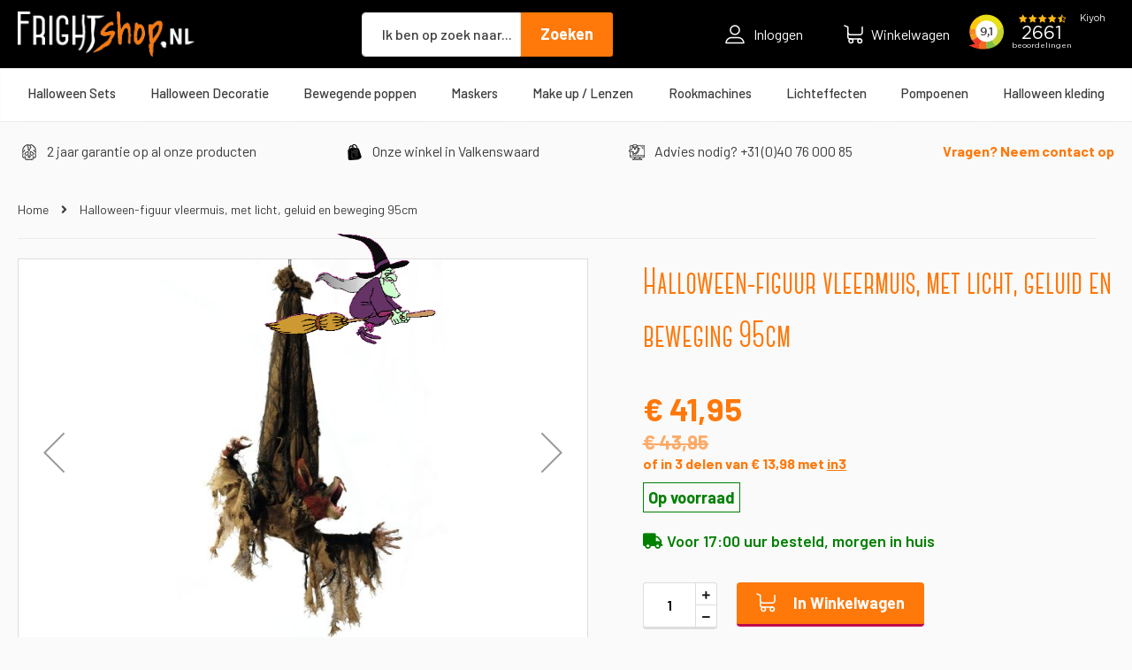

--- FILE ---
content_type: text/html; charset=UTF-8
request_url: https://www.frightshop.nl/halloween-figuur-bat-geanimeerd-95cm
body_size: 19366
content:
<!doctype html>
<html lang="nl">
    <head prefix="og: http://ogp.me/ns# fb: http://ogp.me/ns/fb# product: http://ogp.me/ns/product#">
        <script>
    var BASE_URL = 'https\u003A\u002F\u002Fwww.frightshop.nl\u002F';
    var require = {
        'baseUrl': 'https\u003A\u002F\u002Fwww.frightshop.nl\u002Fstatic\u002Fversion1734516768\u002Ffrontend\u002FDJStunter\u002Fdefault\u002Fnl_NL'
    };</script>        <meta charset="utf-8"/>
<meta name="title" content="Halloween-figuur vleermuis, met licht, geluid en beweging 95cm"/>
<meta name="description" content="Ontdek de betoverende Halloween decoratie bewegende vleermuis, een geanimeerd decoratiestuk van 95 cm hoog. Voeg een spookachtige sfeer toe aan je feest of evenement met dit indrukwekkende en angstaanjagende decorstuk."/>
<meta name="robots" content="INDEX,FOLLOW"/>
<meta name="viewport" content="width=device-width, initial-scale=1"/>
<meta name="format-detection" content="telephone=no"/>
<meta name="theme-color" content="#40276B"/>
<title>Halloween-figuur vleermuis, met licht, geluid en beweging 95cm</title>
<link  rel="stylesheet" type="text/css"  media="all" href="https://www.frightshop.nl/static/version1734516768/frontend/DJStunter/default/nl_NL/mage/calendar.css" />
<link  rel="stylesheet" type="text/css"  media="all" href="https://www.frightshop.nl/static/version1734516768/frontend/DJStunter/default/nl_NL/Mageplaza_Blog/css/mpBlogIcon.css" />
<link  rel="stylesheet" type="text/css"  media="all" href="https://www.frightshop.nl/static/version1734516768/frontend/DJStunter/default/nl_NL/Happy_Manufacturer/css/styles.css" />
<link  rel="stylesheet" type="text/css"  media="all" href="https://www.frightshop.nl/static/version1734516768/frontend/DJStunter/default/nl_NL/Happy_Manufacturer/css/swiper/swiper.min.css" />
<link  rel="stylesheet" type="text/css"  media="all" href="https://www.frightshop.nl/static/version1734516768/frontend/DJStunter/default/nl_NL/Happy_ProductSlider/css/swiper/swiper.min.css" />
<link  rel="stylesheet" type="text/css"  media="all" href="https://www.frightshop.nl/static/version1734516768/frontend/DJStunter/default/nl_NL/css/styles-m.css" />
<link  rel="stylesheet" type="text/css"  media="all" href="https://www.frightshop.nl/static/version1734516768/frontend/DJStunter/default/nl_NL/css/custom.css" />
<link  rel="stylesheet" type="text/css"  media="all" href="https://www.frightshop.nl/static/version1734516768/frontend/DJStunter/default/nl_NL/Amasty_Cart/css/vendor/owl.carousel.min.css" />
<link  rel="stylesheet" type="text/css"  media="all" href="https://www.frightshop.nl/static/version1734516768/frontend/DJStunter/default/nl_NL/Amasty_ShopbyBase/css/swiper.min.css" />
<link  rel="stylesheet" type="text/css"  media="all" href="https://www.frightshop.nl/static/version1734516768/frontend/DJStunter/default/nl_NL/Magezon_Core/css/styles.css" />
<link  rel="stylesheet" type="text/css"  media="all" href="https://www.frightshop.nl/static/version1734516768/frontend/DJStunter/default/nl_NL/Happy_Usps/css/happy-usps.css" />
<link  rel="stylesheet" type="text/css"  media="all" href="https://www.frightshop.nl/static/version1734516768/frontend/DJStunter/default/nl_NL/Interactivated_Customerreview/css/kiyohrating.css" />
<link  rel="stylesheet" type="text/css"  media="all" href="https://www.frightshop.nl/static/version1734516768/frontend/DJStunter/default/nl_NL/Magebees_SubcategoryListing/css/subcategorylisting.css" />
<link  rel="stylesheet" type="text/css"  media="all" href="https://www.frightshop.nl/static/version1734516768/frontend/DJStunter/default/nl_NL/Mageplaza_Core/css/owl.carousel.css" />
<link  rel="stylesheet" type="text/css"  media="all" href="https://www.frightshop.nl/static/version1734516768/frontend/DJStunter/default/nl_NL/Mageplaza_Core/css/owl.theme.css" />
<link  rel="stylesheet" type="text/css"  media="all" href="https://www.frightshop.nl/static/version1734516768/frontend/DJStunter/default/nl_NL/Mageplaza_BannerSlider/css/animate.min.css" />
<link  rel="stylesheet" type="text/css"  media="all" href="https://www.frightshop.nl/static/version1734516768/frontend/DJStunter/default/nl_NL/Mageplaza_BannerSlider/css/style.css" />
<link  rel="stylesheet" type="text/css"  media="all" href="https://www.frightshop.nl/static/version1734516768/frontend/DJStunter/default/nl_NL/Magezon_Core/css/owlcarousel/owl.carousel.min.css" />
<link  rel="stylesheet" type="text/css"  media="all" href="https://www.frightshop.nl/static/version1734516768/frontend/DJStunter/default/nl_NL/Magezon_Core/css/animate.css" />
<link  rel="stylesheet" type="text/css"  media="all" href="https://www.frightshop.nl/static/version1734516768/frontend/DJStunter/default/nl_NL/Magezon_Core/css/fontawesome5.css" />
<link  rel="stylesheet" type="text/css"  media="all" href="https://www.frightshop.nl/static/version1734516768/frontend/DJStunter/default/nl_NL/Magezon_Core/css/mgz_font.css" />
<link  rel="stylesheet" type="text/css"  media="all" href="https://www.frightshop.nl/static/version1734516768/frontend/DJStunter/default/nl_NL/Magezon_Core/css/mgz_bootstrap.css" />
<link  rel="stylesheet" type="text/css"  media="all" href="https://www.frightshop.nl/static/version1734516768/frontend/DJStunter/default/nl_NL/Magezon_Builder/css/openiconic.min.css" />
<link  rel="stylesheet" type="text/css"  media="all" href="https://www.frightshop.nl/static/version1734516768/frontend/DJStunter/default/nl_NL/Magezon_Builder/css/styles.css" />
<link  rel="stylesheet" type="text/css"  media="all" href="https://www.frightshop.nl/static/version1734516768/frontend/DJStunter/default/nl_NL/Magezon_Builder/css/common.css" />
<link  rel="stylesheet" type="text/css"  media="all" href="https://www.frightshop.nl/static/version1734516768/frontend/DJStunter/default/nl_NL/Magezon_Newsletter/css/styles.css" />
<link  rel="stylesheet" type="text/css"  media="all" href="https://www.frightshop.nl/static/version1734516768/frontend/DJStunter/default/nl_NL/Magezon_Core/css/magnific.css" />
<link  rel="stylesheet" type="text/css"  media="all" href="https://www.frightshop.nl/static/version1734516768/frontend/DJStunter/default/nl_NL/Magezon_PageBuilder/css/styles.css" />
<link  rel="stylesheet" type="text/css"  media="all" href="https://www.frightshop.nl/static/version1734516768/frontend/DJStunter/default/nl_NL/Magezon_PageBuilder/vendor/photoswipe/photoswipe.css" />
<link  rel="stylesheet" type="text/css"  media="all" href="https://www.frightshop.nl/static/version1734516768/frontend/DJStunter/default/nl_NL/Magezon_PageBuilder/vendor/photoswipe/default-skin/default-skin.css" />
<link  rel="stylesheet" type="text/css"  media="all" href="https://www.frightshop.nl/static/version1734516768/frontend/DJStunter/default/nl_NL/Magezon_PageBuilder/vendor/blueimp/css/blueimp-gallery.min.css" />
<link  rel="stylesheet" type="text/css"  media="all" href="https://www.frightshop.nl/static/version1734516768/frontend/DJStunter/default/nl_NL/Magezon_PageBuilderIconBox/css/styles.css" />
<link  rel="stylesheet" type="text/css"  media="all" href="https://www.frightshop.nl/static/version1734516768/frontend/DJStunter/default/nl_NL/Magezon_Core/css/ionslider.css" />
<link  rel="stylesheet" type="text/css"  media="all" href="https://www.frightshop.nl/static/version1734516768/frontend/DJStunter/default/nl_NL/BlueFormBuilder_Core/css/intlTelInput.min.css" />
<link  rel="stylesheet" type="text/css"  media="all" href="https://www.frightshop.nl/static/version1734516768/frontend/DJStunter/default/nl_NL/Ves_Brand/css/owl.carousel.min.css" />
<link  rel="stylesheet" type="text/css"  media="all" href="https://www.frightshop.nl/static/version1734516768/frontend/DJStunter/default/nl_NL/Ves_All/lib/bootstrap/css/bootstrap-tiny.css" />
<link  rel="stylesheet" type="text/css"  media="all" href="https://www.frightshop.nl/static/version1734516768/frontend/DJStunter/default/nl_NL/Ves_Brand/css/styles.css" />
<link  rel="stylesheet" type="text/css"  media="all" href="https://www.frightshop.nl/static/version1734516768/frontend/DJStunter/default/nl_NL/Ves_All/lib/owl.carousel/assets/owl.carousel.css" />
<link  rel="stylesheet" type="text/css"  media="all" href="https://www.frightshop.nl/static/version1734516768/frontend/DJStunter/default/nl_NL/Ves_Megamenu/css/font-awesome.min.css" />
<link  rel="stylesheet" type="text/css"  media="all" href="https://www.frightshop.nl/static/version1734516768/frontend/DJStunter/default/nl_NL/Ves_Megamenu/css/animate.min.css" />
<link  rel="stylesheet" type="text/css"  media="all" href="https://www.frightshop.nl/static/version1734516768/frontend/DJStunter/default/nl_NL/Ves_Megamenu/css/styles.css" />
<link  rel="stylesheet" type="text/css"  media="all" href="https://www.frightshop.nl/static/version1734516768/frontend/DJStunter/default/nl_NL/mage/gallery/gallery.css" />
<link  rel="stylesheet" type="text/css"  media="all" href="https://www.frightshop.nl/static/version1734516768/frontend/DJStunter/default/nl_NL/Amasty_BannersLite/css/style.css" />
<link  rel="stylesheet" type="text/css"  media="all" href="https://www.frightshop.nl/static/version1734516768/frontend/DJStunter/default/nl_NL/Amasty_Promo/css/banner.css" />
<link  rel="stylesheet" type="text/css"  media="all" href="https://www.frightshop.nl/static/version1734516768/frontend/DJStunter/default/nl_NL/Meetanshi_OutofstockNotifier/build/css/intlTelInput.css" />
<link  rel="stylesheet" type="text/css"  media="all" href="https://www.frightshop.nl/static/version1734516768/frontend/DJStunter/default/nl_NL/Mollie_Payment/css/styles.css" />
<link  rel="stylesheet" type="text/css"  media="screen and (min-width: 768px)" href="https://www.frightshop.nl/static/version1734516768/frontend/DJStunter/default/nl_NL/css/styles-l.css" />
<link  rel="stylesheet" type="text/css"  media="print" href="https://www.frightshop.nl/static/version1734516768/frontend/DJStunter/default/nl_NL/css/print.css" />
<script  type="text/javascript"  src="https://www.frightshop.nl/static/version1734516768/frontend/DJStunter/default/nl_NL/requirejs/require.js"></script>
<script  type="text/javascript"  src="https://www.frightshop.nl/static/version1734516768/frontend/DJStunter/default/nl_NL/mage/requirejs/mixins.js"></script>
<script  type="text/javascript"  src="https://www.frightshop.nl/static/version1734516768/frontend/DJStunter/default/nl_NL/requirejs-config.js"></script>
<script  type="text/javascript"  src="https://www.frightshop.nl/static/version1734516768/frontend/DJStunter/default/nl_NL/Meetanshi_OutofstockNotifier/build/js/data.js"></script>
<script  type="text/javascript"  src="https://www.frightshop.nl/static/version1734516768/frontend/DJStunter/default/nl_NL/Meetanshi_OutofstockNotifier/build/js/intlTelInput.js"></script>
<script  type="text/javascript"  src="https://www.frightshop.nl/static/version1734516768/frontend/DJStunter/default/nl_NL/Meetanshi_OutofstockNotifier/build/js/utils.js"></script>
<link  rel="stylesheet" href="https://fonts.googleapis.com/css?family=Barlow:400,500,600,700|Overpass+Mono:700" />
<link  rel="icon" type="image/x-icon" href="https://www.frightshop.nl/media/favicon/stores/5/favicon3.png" />
<link  rel="shortcut icon" type="image/x-icon" href="https://www.frightshop.nl/media/favicon/stores/5/favicon3.png" />
<link  rel="canonical" href="https://www.frightshop.nl/halloween-figuur-bat-geanimeerd-95cm" />
<link  rel="stylesheet" type="text/css"  media="all" href="/media/ambcustom17.css" />
<link  rel="stylesheet" type="text/css"  media="all" href="/media/ambcustomfrightshop14.css" />
<script src="/media/ambcustom23.js"></script>
<script src="/media/ambcustomfrightshop14.js"></script>

<style>

.page-header {
  background-color: #000;
  color: #ffffff;
}

.logo img {width:200px;}

#cookie-status {display:none!important;}

.super-attribute-select {display:block!important;}

.sooqrSearchContainer:before {display:none!important;}

.sqr-powered-by-branding {display:none!important;}

header.page-header {
    z-index: 9999999;
}

.sqr-sort select[name="sortby"], .sqr-sort .customSelect {display:none!important;}

@media (min-width: 768px) {
header.page-header {
    position: fixed;
    top: 0;
    right: 0;
    left: 0;
    z-index: 9999999;
}
}

div.sooqrSearchContainer.sooqrSearchContainer-120127-1 div.sooqrSearchResultsContainer div.sooqrSearchResults div.sqr-results div.sqr-resultItem div.sqr-image img {
    max-width: 150px!important;
    max-height: 150px!important;
}


/*.message-error {display:none!important;}*/
/*.message.message-error.error {display:none!important;}*/

#search_autocomplete {display:none!important;}

.sooqrSearchContainer {z-index:9999!important;}

/*.sqr-description {display:none!important;}*/

.sooqrSearchContainer .sooqrSearchResultsContainer:before {
    z-index: -1;
}

.catalog-category-view .product-item-info:has(.product-label--black) .old-price {display: block!important;}
.catalog-product-view .column.main:has(.product-label--black) .old-price {display: block!important;}

.catalog-category-view .product-item-info:has(.product-label--nieuwsbrief) .old-price {display: block!important;}
.catalog-product-view .column.main:has(.product-label--nieuwsbrief) .old-price {display: block!important;}

.catalog-category-view .product-item-info:has(.product-label--vanvoorprijstonen) .old-price {display: block!important;}
.catalog-product-view .column.main:has(.product-label--vanvoorprijstonen) .old-price {display: block!important;}
.product-label--vanvoorprijstonen {display:none!important;}

.checkout-onepage-success .block-order-details {display:none;}
.checkout-onepage-success .column.main, .checkout-onepage-success .amtyblock.amtyblock-customer-create {margin: 0 auto; max-width: 550px!important;}
.checkout-onepage-success .actions-toolbar {display:none;}

.action.primary, .action-primary, .amshopby-button, .am-filter-go {
    background: #ff0a68;
}

.product-info-side__payment ul li {
    margin: 0px 15px 0 0;
}

.page-layout-1column .product-info-side .product-info-main {
    width: 100%;
    margin-bottom: 0px;
}

.product-info-main .box-tocart, .product-options-bottom .box-tocart {
    margin: 0px 0;
}

ul > li, ol > li {
    margin-top: 0rem;
    margin-bottom: 3px;
}

.product-info-side__payment ul {
    margin-top: 0rem;
    margin-bottom: 1.75rem;
}

</style>
<meta name="facebook-domain-verification" content="1sasttjw5i9lznsca84nxmhyy248as" />        
<!-- Google Tag Manager by MagePal -->
<script type="text/javascript">
    window.dataLayer = window.dataLayer || [];

    window.dataLayer.push({"ecommerce":{"currencyCode":"EUR"},"pageType":"catalog_product_view","list":"detail"});

window.dataLayer.push({"event":"productPage","product":{"id":"44920","sku":"8331440R","parent_sku":"8331440R","product_type":"simple","name":"Halloween-figuur vleermuis, met licht, geluid en beweging 95cm","price":34.67,"attribute_set_id":"4","path":"Halloween-figuur vleermuis, met licht, geluid en beweging 95cm","category":"Bewegende poppen","image_url":"https:\/\/www.frightshop.nl\/media\/catalog\/product\/8\/3\/8331440ra.jpg"}});
    (function(w,d,s,l,i){w[l]=w[l]||[];w[l].push({'gtm.start':
            new Date().getTime(),event:'gtm.js'});var f=d.getElementsByTagName(s)[0],
        j=d.createElement(s),dl=l!='dataLayer'?'&l='+l:'';j.async=true;j.src=
        'https://www.googletagmanager.com/gtm.js?id='+i+dl;f.parentNode.insertBefore(j,f);
    })(window,document,'script','dataLayer','GTM-PGR4WT7T');
</script>

<script type="text/x-magento-init">
    {
        "*": {
            "magepalGtmDatalayer": {
                "dataLayer": "dataLayer"
            }
        }
    }
</script>
<!-- End Google Tag Manager by MagePal -->
<script>window.popupbuilder = {};</script>
<script>require(['jquery', 'underscore'], function($, _) {
	var ids = [];
    $('*[class*="pb-popup-"]').each(function(index, el) {
        var classes = $(this).attr('class');
        classes = classes.split(' ');
        for (var i = 0; i < classes.length; i++) {
            var popupClass = classes[i];
            if (popupClass.indexOf('pb-popup-') !== -1) {
                var id = parseInt(popupClass.replace('pb-popup-', ''));
                $(this).addClass('pb-popup' + id);
                ids.push(id);
            }
        }
    });
	$.ajax({
        url: 'https://www.frightshop.nl/popupbuilder/ajax/load/',
        data: {
        	ids: ids,
        	handles: ["default","catalog_product_view","catalog_product_view_type_simple","catalog_product_view_id_44920","catalog_product_view_sku_8331440R"]        },
        type: 'post',
        dataType: 'json',
        success: function(res) {
        	if (res.status) {
        		var valid = false;
	        	_.each(res.list, function(item, id) {
    				$('body').append(item);
    				valid = true;
    				$('.pb-popup' + id).click(function(e) {
    					e.preventDefault();
    					$('#popupbuilder-popup-' + id).trigger('showPopup');
    				});
	    		});
	    		if (valid) $('body').trigger('contentUpdated');
	    	}
        }
    });
})</script>    <script type="text/x-magento-init">
        {
            "*": {
                "Magento_PageCache/js/form-key-provider": {}
            }
        }
    </script>
<style>
	@media (min-width: 1480px) {
		.magezon-builder .mgz-container {width: 1480px;}
	}
	</style>


<meta property="og:type" content="product" />
<meta property="og:title"
      content="Halloween-figuur&#x20;vleermuis,&#x20;met&#x20;licht,&#x20;geluid&#x20;en&#x20;beweging&#x20;95cm" />
<meta property="og:image"
      content="https://www.frightshop.nl/media/catalog/product/cache/749bf44343cca4d247072d4440df693d/8/3/8331440ra.jpg" />
<meta property="og:description"
      content="" />
<meta property="og:url" content="https://www.frightshop.nl/halloween-figuur-bat-geanimeerd-95cm" />
    <meta property="product:price:amount" content="41.95"/>
    <meta property="product:price:currency"
      content="EUR"/>
<script>
	var BFB_PRODUCT_ID = 44920</script>
<style>
        #confirmBox,
    .am-related-title > .am-title {
        background-color: #FFFFFF;
    }
    
        #confirmBox a,
    #confirmBox a:hover,
    #confirmBox a:active,
    #confirmBox .amrelated-confirm-header {
        color: #402767;
    }
    
        .amcart-confirm-buttons .button {
        color: #FFFFFF;
    }
    
        .amcart-confirm-buttons .am-btn-left {
        background-color: #BBBBBB;
    }
    
        .amcart-confirm-buttons .am-btn-right {
        background-color: #402767;
    }
    
        .amcart-confirm-buttons,
    .amcart-confirm-buttons .checkout,
    .amcart-confirm-buttons .checkout:hover,
    .amcart-confirm-buttons .checkout:active,
    .amcart-message-box,
    .am-related-box,
    #am-a-count,
    #am-a-count:visited,
    .am-related-title > .am-title {
        color: #000000;
    }
    </style>
    </head>
    <body data-container="body"
          data-mage-init='{"loaderAjax": {}, "loader": { "icon": "https://www.frightshop.nl/static/version1734516768/frontend/DJStunter/default/nl_NL/images/loader-2.gif"}}'
        id="html-body" class="catalog-product-view product-halloween-figuur-bat-geanimeerd-95cm page-layout-1column">
        
<!-- Google Tag Manager by MagePal -->
<noscript><iframe src="//www.googletagmanager.com/ns.html?id=GTM-PGR4WT7T"
height="0" width="0" style="display:none;visibility:hidden"></iframe></noscript>
<!-- End Google Tag Manager by MagePal -->

<script type="text/x-magento-init">
    {
        "*": {
            "Magento_PageBuilder/js/widget-initializer": {
                "config": {"[data-content-type=\"slider\"][data-appearance=\"default\"]":{"Magento_PageBuilder\/js\/content-type\/slider\/appearance\/default\/widget":false},"[data-content-type=\"map\"]":{"Magento_PageBuilder\/js\/content-type\/map\/appearance\/default\/widget":false},"[data-content-type=\"row\"]":{"Magento_PageBuilder\/js\/content-type\/row\/appearance\/default\/widget":false},"[data-content-type=\"tabs\"]":{"Magento_PageBuilder\/js\/content-type\/tabs\/appearance\/default\/widget":false},"[data-content-type=\"slide\"]":{"Magento_PageBuilder\/js\/content-type\/slide\/appearance\/default\/widget":{"buttonSelector":".pagebuilder-slide-button","showOverlay":"hover","dataRole":"slide"}},"[data-content-type=\"banner\"]":{"Magento_PageBuilder\/js\/content-type\/banner\/appearance\/default\/widget":{"buttonSelector":".pagebuilder-banner-button","showOverlay":"hover","dataRole":"banner"}},"[data-content-type=\"buttons\"]":{"Magento_PageBuilder\/js\/content-type\/buttons\/appearance\/inline\/widget":false},"[data-content-type=\"products\"][data-appearance=\"carousel\"]":{"Magento_PageBuilder\/js\/content-type\/products\/appearance\/carousel\/widget":false}},
                "breakpoints": {"desktop":{"label":"Desktop","stage":true,"default":true,"class":"desktop-switcher","icon":"Magento_PageBuilder::css\/images\/switcher\/switcher-desktop.svg","conditions":{"min-width":"1024px"},"options":{"products":{"default":{"slidesToShow":"5"}}}},"tablet":{"conditions":{"max-width":"1024px","min-width":"768px"},"options":{"products":{"default":{"slidesToShow":"4"},"continuous":{"slidesToShow":"3"}}}},"mobile":{"label":"Mobile","stage":true,"class":"mobile-switcher","icon":"Magento_PageBuilder::css\/images\/switcher\/switcher-mobile.svg","media":"only screen and (max-width: 768px)","conditions":{"max-width":"768px","min-width":"640px"},"options":{"products":{"default":{"slidesToShow":"3"}}}},"mobile-small":{"conditions":{"max-width":"640px"},"options":{"products":{"default":{"slidesToShow":"2"},"continuous":{"slidesToShow":"1"}}}}}            }
        }
    }
</script>

<div class="cookie-status-message" id="cookie-status">
    The store will not work correctly in the case when cookies are disabled.</div>
<script type="text/x-magento-init">
    {
        "*": {
            "cookieStatus": {}
        }
    }
</script>

<script type="text/x-magento-init">
    {
        "*": {
            "mage/cookies": {
                "expires": null,
                "path": "\u002F",
                "domain": ".frightshop.nl",
                "secure": false,
                "lifetime": "3600"
            }
        }
    }
</script>
    <noscript>
        <div class="message global noscript">
            <div class="content">
                <p>
                    <strong>JavaScript lijkt te zijn uitgeschakeld in uw browser.</strong>
                    <span>
                        Voor de beste gebruikerservaring, zorg ervoor dat javascript ingeschakeld is voor uw browser.                    </span>
                </p>
            </div>
        </div>
    </noscript>

<script>
    window.cookiesConfig = window.cookiesConfig || {};
    window.cookiesConfig.secure = true;
</script><script>    require.config({
        map: {
            '*': {
                wysiwygAdapter: 'mage/adminhtml/wysiwyg/tiny_mce/tinymce4Adapter'
            }
        }
    });</script><script>
    require.config({
        paths: {
            googleMaps: 'https\u003A\u002F\u002Fmaps.googleapis.com\u002Fmaps\u002Fapi\u002Fjs\u003Fv\u003D3\u0026key\u003D'
        },
        config: {
            'Magento_PageBuilder/js/utils/map': {
                style: ''
            },
            'Magento_PageBuilder/js/content-type/map/preview': {
                apiKey: '',
                apiKeyErrorMessage: 'You\u0020must\u0020provide\u0020a\u0020valid\u0020\u003Ca\u0020href\u003D\u0027https\u003A\u002F\u002Fwww.frightshop.nl\u002Fadminhtml\u002Fsystem_config\u002Fedit\u002Fsection\u002Fcms\u002F\u0023cms_pagebuilder\u0027\u0020target\u003D\u0027_blank\u0027\u003EGoogle\u0020Maps\u0020API\u0020key\u003C\u002Fa\u003E\u0020to\u0020use\u0020a\u0020map.'
            },
            'Magento_PageBuilder/js/form/element/map': {
                apiKey: '',
                apiKeyErrorMessage: 'You\u0020must\u0020provide\u0020a\u0020valid\u0020\u003Ca\u0020href\u003D\u0027https\u003A\u002F\u002Fwww.frightshop.nl\u002Fadminhtml\u002Fsystem_config\u002Fedit\u002Fsection\u002Fcms\u002F\u0023cms_pagebuilder\u0027\u0020target\u003D\u0027_blank\u0027\u003EGoogle\u0020Maps\u0020API\u0020key\u003C\u002Fa\u003E\u0020to\u0020use\u0020a\u0020map.'
            },
        }
    });
</script>

<script>
    require.config({
        shim: {
            'Magento_PageBuilder/js/utils/map': {
                deps: ['googleMaps']
            }
        }
    });
</script>

<div class="page-wrapper"><header class="page-header"><div class="header content"><span data-action="toggle-nav" class="action nav-toggle">
    <span class="nav-toggle__bar-1"></span>
    <span class="nav-toggle__bar-2"></span>
    <span class="nav-toggle__bar-3"></span>
</span>
    <a class="logo" href="https://www.frightshop.nl/" title="">
                <img src="https://www.frightshop.nl/media/logo/stores/5/frightshoplogo.png"
             title=""
             alt=""
            width="170"            height="53"        />
            </a>
<div class="block block-search">
    <div class="block block-title"><strong>Zoeken</strong></div>
    <div class="block block-content">
        <form class="form minisearch" id="search_mini_form" action="https://www.frightshop.nl/catalogsearch/result/" method="get">
            <div class="field search">
                <label class="label" for="search" data-role="minisearch-label">
                    <span>Zoeken</span>
                </label>
                <div class="control">
                    <input id="search"
                           data-mage-init='{"quickSearch":{
                                "formSelector":"#search_mini_form",
                                "url":"https://www.frightshop.nl/search/ajax/suggest/",
                                "destinationSelector":"#search_autocomplete"}
                           }'
                           type="text"
                           name="q"
                           value=""
                           placeholder="Ik ben op zoek naar..."
                           class="input-text"
                           maxlength="300"
                           role="combobox"
                           aria-haspopup="false"
                           aria-autocomplete="both"
                           autocomplete="off"/>
                    <div id="search_autocomplete" class="search-autocomplete"></div>
                    <div class="nested">
    <a class="action advanced" href="https://www.frightshop.nl/catalogsearch/advanced/" data-action="advanced-search">
        Geavanceerd zoeken    </a>
</div>
        <script src="https://www.frightshop.nl/media/mageplaza/search/frightshop_nl_0.js"></script>
            <script src="https://www.frightshop.nl/media/mageplaza/search/frightshop_nl_0_addition.js"></script>
    
    <div id="mpsearch-js" style="display: none;"></div>
    <script type="text/x-magento-init">
    {
        "#mpsearch-js": {
            "Mageplaza_Search/js/mpsearch":{
                "baseUrl": "https://www.frightshop.nl/",
                "baseImageUrl": "https://www.frightshop.nl/media/catalog/product/",
                "priceFormat": {"pattern":"\u20ac\u00a0%s","precision":2,"requiredPrecision":2,"decimalSymbol":",","groupSymbol":".","groupLength":3,"integerRequired":false},
                "displayInfo": ["price","image","description"],
                "isEnableSuggestion": "1",
                "sortBy": "new_products",
                "currencyRate": "1.0000",
                "lookupLimit": 8            }
        }
    }
    </script>
                </div>
            </div>
            <div class="actions">
                <button type="submit"
                        title="Zoeken"
                        class="action search">
                    <span>Zoeken</span>
                </button>
            </div>
        </form>
    </div>
</div>
<ul class="header links"><li class="authorization-link "
    data-label="of">
    <a href="https://www.frightshop.nl/customer/account/login/">
        <span class="authorization-link__icon"></span>
        Inloggen    </a>
</li>
</ul>
<div data-block="minicart" class="minicart-wrapper">
    <a class="action showcart" href="https://www.frightshop.nl/checkout/cart/"
       data-bind="scope: 'minicart_content'">
        <span class="text">Winkelwagen</span>
        <span class="counter qty empty"
              data-bind="css: { empty: !!getCartParam('summary_count') == false && !isLoading() },
               blockLoader: isLoading">
            <span class="counter-number"><!-- ko text: getCartParam('summary_count') --><!-- /ko --></span>
            <span class="counter-label">
            <!-- ko if: getCartParam('summary_count') -->
                <!-- ko text: getCartParam('summary_count') --><!-- /ko -->
                <!-- ko i18n: 'items' --><!-- /ko -->
            <!-- /ko -->
            </span>
        </span>
    </a>
            <div class="block block-minicart"
             data-role="dropdownDialog"
             data-mage-init='{"dropdownDialog":{
                "appendTo":"[data-block=minicart]",
                "triggerTarget":".showcart",
                "timeout": "2000",
                "closeOnMouseLeave": false,
                "closeOnEscape": true,
                "triggerClass":"active",
                "parentClass":"active",
                "buttons":[]}}'>
            <div id="minicart-content-wrapper" data-bind="scope: 'minicart_content'">
                <!-- ko template: getTemplate() --><!-- /ko -->
            </div>
                    </div>
        <script>window.checkout = {"shoppingCartUrl":"https:\/\/www.frightshop.nl\/checkout\/cart\/","checkoutUrl":"https:\/\/www.frightshop.nl\/checkout\/","updateItemQtyUrl":"https:\/\/www.frightshop.nl\/checkout\/sidebar\/updateItemQty\/","removeItemUrl":"https:\/\/www.frightshop.nl\/checkout\/sidebar\/removeItem\/","imageTemplate":"Magento_Catalog\/product\/image_with_borders","baseUrl":"https:\/\/www.frightshop.nl\/","minicartMaxItemsVisible":5,"websiteId":"4","maxItemsToDisplay":10,"storeId":"5","storeGroupId":"4","customerLoginUrl":"https:\/\/www.frightshop.nl\/customer\/account\/login\/","isRedirectRequired":false,"autocomplete":"off","captcha":{"user_login":{"isCaseSensitive":false,"imageHeight":50,"imageSrc":"","refreshUrl":"https:\/\/www.frightshop.nl\/captcha\/refresh\/","isRequired":false,"timestamp":1768742587}}}</script>    <script type="text/x-magento-init">
    {
        "[data-block='minicart']": {
            "Magento_Ui/js/core/app": {"components":{"minicart_content":{"children":{"subtotal.container":{"children":{"subtotal":{"children":{"subtotal.totals":{"config":{"display_cart_subtotal_incl_tax":1,"display_cart_subtotal_excl_tax":0,"template":"Magento_Tax\/checkout\/minicart\/subtotal\/totals"},"children":{"subtotal.totals.msrp":{"component":"Magento_Msrp\/js\/view\/checkout\/minicart\/subtotal\/totals","config":{"displayArea":"minicart-subtotal-hidden","template":"Magento_Msrp\/checkout\/minicart\/subtotal\/totals"}}},"component":"Magento_Tax\/js\/view\/checkout\/minicart\/subtotal\/totals"}},"component":"uiComponent","config":{"template":"Magento_Checkout\/minicart\/subtotal"}}},"component":"uiComponent","config":{"displayArea":"subtotalContainer"}},"item.renderer":{"component":"Magento_Checkout\/js\/view\/cart-item-renderer","config":{"displayArea":"defaultRenderer","template":"Magento_Checkout\/minicart\/item\/default"},"children":{"item.image":{"component":"Magento_Catalog\/js\/view\/image","config":{"template":"Magento_Catalog\/product\/image","displayArea":"itemImage"}},"checkout.cart.item.price.sidebar":{"component":"uiComponent","config":{"template":"Magento_Checkout\/minicart\/item\/price","displayArea":"priceSidebar"}}}},"extra_info":{"component":"uiComponent","config":{"displayArea":"extraInfo"}},"promotion":{"component":"uiComponent","config":{"displayArea":"promotion"}}},"config":{"itemRenderer":{"default":"defaultRenderer","simple":"defaultRenderer","virtual":"defaultRenderer"},"template":"Magento_Checkout\/minicart\/content"},"component":"Magento_Checkout\/js\/view\/minicart"}},"types":[]}        },
        "*": {
            "Magento_Ui/js/block-loader": "https\u003A\u002F\u002Fwww.frightshop.nl\u002Fstatic\u002Fversion1734516768\u002Ffrontend\u002FDJStunter\u002Fdefault\u002Fnl_NL\u002Fimages\u002Floader\u002D1.gif"
        }
    }
    </script>
</div>

    <div class="kiyoh-shop-snippets" style="display:block;">
                <div class="kiyoh-schema" itemscope="itemscope" itemtype="http://schema.org/WebPage">
            <div itemprop="aggregateRating" itemscope="itemscope" itemtype="http://schema.org/AggregateRating">
                <meta itemprop="bestRating" content="10">
                
                    					<iframe frameborder="0" allowtransparency="true" src="https://www.kiyoh.com/retrieve-widget.html?color=dark&allowTransparency=true&button=false&lang=nl&tenantId=98&locationId=1044809" width="175" height="50"></iframe>
                
            </div>
        </div>
    </div>
</div>        <script type="application/javascript" async
            src=https://static.klaviyo.com/onsite/js/VeDrgV/klaviyo.js ></script>

    <script type="text/x-magento-init">
        {
            "*": {
                "KlaviyoCustomerData": {}
            }
        }
    </script>
</header>    <div class="sections nav-sections">
                <div class="section-items nav-sections-items"
             data-mage-init='{"tabs":{"openedState":"active"}}'>
                                            <div class="section-item-title nav-sections-item-title"
                     data-role="collapsible">
                    <a class="nav-sections-item-switch"
                       data-toggle="switch" href="#store.menu">
                        Menu                    </a>
                </div>
                <div class="section-item-content nav-sections-item-content"
                     id="store.menu"
                     data-role="content">
                    <div class="block ves-menu ves-megamenu-mobile " id="menu-top17687425872122766935-menu">
		<nav class="navigation" role="navigation" data-action="navigation">
		<ul id="menu-top17687425872122766935" class="ves-megamenu menu-hover ves-horizontal "   data-mage-init='{"menu":{"responsive":false, "expanded":false, "position":{"my":"left top","at":"left bottom"}}}' data-toggle-mobile-nav="false">
			<li id=vesitem-326651768742587366966138 class=" nav-item level0 nav-1 submenu-left subhover  dropdown level-top  category-item"  ><a href="https://www.frightshop.nl/halloween-sets" target="_self"   class=" nav-anchor"><span>Halloween Sets</span></a></li><li id=vesitem-3266617687425871369598213 class=" nav-item level0 nav-2 submenu-left subhover  dropdown level-top  category-item"  ><a href="https://www.frightshop.nl/halloween-decoratie" target="_self"   class=" nav-anchor"><span>Halloween Decoratie</span></a></li><li id=vesitem-3266717687425872027350242 class=" nav-item level0 nav-3 submenu-left subhover  dropdown level-top  category-item"  ><a href="https://www.frightshop.nl/bewegende-poppen" target="_self"   class=" nav-anchor"><span>Bewegende poppen</span></a></li><li id=vesitem-326681768742587848355160 class=" nav-item level0 nav-4 submenu-left subhover  dropdown level-top  category-item"  ><a href="https://www.frightshop.nl/maskers" target="_self"   class=" nav-anchor"><span>Maskers</span></a></li><li id=vesitem-326691768742587440858228 class=" nav-item level0 nav-5 submenu-left subhover  dropdown level-top  category-item"  ><a href="https://www.frightshop.nl/make-up" target="_self"   class=" nav-anchor"><span>Make up / Lenzen</span></a></li><li id=vesitem-32670176874258792572595 class=" nav-item level0 nav-6 submenu-left subhover  dropdown level-top  category-item"  ><a href="https://www.frightshop.nl/rookmachines" target="_self"   class=" nav-anchor"><span>Rookmachines</span></a></li><li id=vesitem-32671176874258774446373 class=" nav-item level0 nav-7 submenu-left subhover  dropdown level-top  category-item"  ><a href="https://www.frightshop.nl/lichteffecten" target="_self"   class=" nav-anchor"><span>Lichteffecten</span></a></li><li id=vesitem-3267217687425871047202427 class=" nav-item level0 nav-8 submenu-left subhover  dropdown level-top  category-item"  ><a href="https://www.frightshop.nl/pompoenen" target="_self"   class=" nav-anchor"><span>Pompoenen</span></a></li><li id=vesitem-326731768742587847223298 class=" nav-item level0 nav-9 submenu-left subhover  dropdown level-top  category-item"  ><a href="https://www.frightshop.nl/halloween-kleding" target="_self"   class=" nav-anchor"><span>Halloween kleding</span></a></li>		</ul>
			</nav>
		<script type="text/javascript">
		if(typeof(initedToggleMenu) == 'undefined') {
			var initedToggleMenu = false;
		}
		require(['jquery',
						'Ves_Megamenu/js/megamenuGeneral'
			],function($){
				$('.price-box.price-final_price', $("#menu-top17687425872122766935")).each(function(){
					$(this).removeClass('price-box').addClass('price-box1');
					$(this).attr('data-role','priceBox1');
				})
				if(typeof(playMegamenuJs) == 'function') {
					//console.log("\nrun playMegamenuJs function...");
					jQuery(document).ready(function($) {
						playMegamenuJs($, 'menu-top17687425872122766935', 1, 'hover', 0);

					});
				} else {
					jQuery(document).ready(function($) {
													jQuery('#menu-top17687425872122766935-menu .ves-megamenu .level0').hover(function() {
								var mParentTop = jQuery(this).parents('.ves-megamenu').offset().top;
								var mParentHeight = $(this).parent().height();
								var mTop =  $(this).height();
								var mHeight = $(this).height();
								var mParent = $(this).parent();
								if (mHeight < mParentHeight) {
									mTop = $(this).offset().top - mParent.offset().top + mHeight;
								}
								$(this).children('.submenu').css({top:mTop});
							});
															jQuery('p').each(function() {
									var $this = $(this);
									if ($this.html().replace(/\s|&nbsp;/g, '').length == 0)
									$this.remove();
								});
							});
					var toggle_nav = $("#menu-top17687425872122766935").attr("data-toggle-mobile-nav");
					if(toggle_nav == true || toggle_nav == 'true' || toggle_nav==1){
						if(!initedToggleMenu) {
							var menuToogle = function () {
								if ($('html').hasClass('nav-open')) {
									$('html').removeClass('nav-open');
									setTimeout(function () {
										$('html').removeClass('nav-before-open');
									}, 300);
								} else {
									$('body').append('<div class="ves-overlay ves-overlaymenu-top17687425872122766935"></div>');
									$('html').addClass('nav-before-open');
									setTimeout(function () {
										$('html').addClass('nav-open');
									}, 42);
								}
							}
							$(document).on("click", ".action.nav-toggle", menuToogle);
							initedToggleMenu = true;
						}
						$(document).on("click", ".ves-overlaymenu-top17687425872122766935", function(){
							$('#menu-top17687425872122766935').css("left","");
							$('html').removeClass('ves-navopen');
							setTimeout(function () {
								$('html').removeClass('ves-nav-before-open');
							}, 300);
							$(this).remove();
							return false;
						});
					}

					$("#menu-top17687425872122766935 .dynamic-items li").hover(function(){
						$(this).parents(".dynamic-items").find("li").removeClass("dynamic-active");
						$(this).addClass("dynamic-active");
						var id = $(this).data("dynamic-id");
						$("#menu-top17687425872122766935 ."+id).parent().find(".dynamic-item").removeClass("dynamic-active");
						$("#menu-top17687425872122766935 ."+id).addClass("dynamic-active");
					});
					var mImg = '';
					$("#menu-top17687425872122766935 img").hover(function(){
						mImg = '';
						mImg = $(this).attr('src');
						if ($(this).data('hoverimg')){
							$(this).attr('src',$(this).data('hoverimg'));
						}
					},function(){
						$(this).attr('src',mImg);
					});
					$("#menu-top17687425872122766935 li a").hover(function(){
						$(this).css({
							"background-color": $(this).data("hover-bgcolor"),
							"color": $(this).data("hover-color")
						});
					}, function(){
						$(this).css({
							"background-color": $(this).data("bgcolor"),
							"color": $(this).data("color")
						});
					});
					$(window).on("resize load", function(){

						if($("#menu-top17687425872122766935").data("disable-bellow") && $("#menu-top17687425872122766935").data("disable-above")){

							if (($(window).width() <= $("#menu-top17687425872122766935").data("disable-bellow")) || ($(window).width() >= $("#menu-top17687425872122766935").data("disable-above"))){
								$("#menu-top17687425872122766935-menu").hide();
							}else{
								$("#menu-top17687425872122766935-menu").show();
							}

							$("#menu-top17687425872122766935").find("li").each(function(index, element){
								if (($(window).width() <= $(this).data("disable-bellow")) || ($(window).width() >= $(this).data("disable-above"))){
									$(this).addClass("hidden");
								} else if ($(this).hasClass("hidden")){
									$(this).removeClass("hidden");
								}
							});

						} else if($("#menu-top17687425872122766935").data("disable-bellow") && !$("#menu-top17687425872122766935").data("disable-above")) {
							if ($(window).width() <= $("#menu-top17687425872122766935").data("disable-bellow")){
								$("#menu-top17687425872122766935-menu").hide();
							}else{
								$("#menu-top17687425872122766935-menu").show();
							}

							$("#menu-top17687425872122766935").find("li").each(function(index, element){
								if ($(window).width() <= $(this).data("disable-bellow")){
									$(this).addClass("hidden");
								}else if ($(this).hasClass("hidden")){
									$(this).removeClass("hidden");
								}
							});
						} else if($("#menu-top17687425872122766935").data("disable-above") && !$("#menu-top17687425872122766935").data("disable-bellow")) {
							if ($(window).width() >= $("#menu-top17687425872122766935").data("disable-above")){
								$("#menu-top17687425872122766935-menu").hide();
							}else{
								$("#menu-top17687425872122766935-menu").show();
							}

							$("#menu-top17687425872122766935").find("li").each(function(index, element){
								if($(window).width() >= $(this).data("disable-above")) {
									$(this).addClass("hidden");
								} else if ($(this).hasClass("hidden")){
									$(this).removeClass("hidden");
								}
							});
						}

						if ($(window).width() >= 768 && $(window).width() <= 1024){
							$("#menu-top17687425872122766935 .nav-anchor").off().click(function(){
								var iParent = $(this).parent('.nav-item');
								iParent.addClass("clicked");
								if ($(iParent).children('.submenu').length == 1){
									iParent.trigger('hover');
									if (iParent.hasClass('submenu-alignleft') || iParent.hasClass('submenu-alignright')){
										if ((iParent.offset().left + iParent.find('.submenu').eq(0).width()) > $(window).width()){
											iParent.find('.submenu').eq(0).css('max-width','100%');
											iParent.css('position','static');
										}
									}
									return false;
								}
							});
						}else{
							$("#menu-top17687425872122766935").find('.submenu').css('max-width','');
							$("#menu-top17687425872122766935").find('.submenu-alignleft').css('position','relative');
						}
						if ($(window).width() <= 768){
							$('.sections.nav-sections').removeAttr( "style" )
							$("#menu-top17687425872122766935").addClass("nav-mobile");

							/*
							$("#menu-top17687425872122766935 .nav-anchor").off().click(function(){

								$("#menu-top17687425872122766935 .nav-item").removeClass("item-active");
								var parent = $(this).parents(".nav-item").eq(0);
								$(this).toggleClass('item-active');
								$(parent).find(".submenu").eq(0).slideToggle();
								return false;
							});
							*/

						}else{
							$("#menu-top17687425872122766935").find(".submenu").css({'display':''});
							$("#menu-top17687425872122766935").find("div").removeClass("mbactive");
							$("#menu-top17687425872122766935").removeClass("nav-mobile");

							/*
							$("#menu-top17687425872122766935 .nav-anchor").off().click(function(){
								if("#" != $(this).attr("href"))
									window.location.url = $(this).attr("href");
								return true;
							});
							*/

						}
					}).resize();
					//Toggle mobile menu
					$('.ves-megamenu-mobile #menu-top17687425872122766935 .opener').on('click', function(e) {
						e.preventDefault();
						$("#menu-top17687425872122766935 .nav-item").removeClass("item-active");
						var parent = $(this).parents(".nav-item").eq(0);
						$(this).toggleClass('item-active');
						$(parent).find(".submenu").eq(0).slideToggle();
						$(parent).find(".submenu").eq(0).toggleClass('submenu-active');
						return false;
					});


					
									}
			});
	</script>
	</div>
                </div>
                                            <div class="section-item-title nav-sections-item-title"
                     data-role="collapsible">
                    <a class="nav-sections-item-switch"
                       data-toggle="switch" href="#store.links">
                        Account                    </a>
                </div>
                <div class="section-item-content nav-sections-item-content"
                     id="store.links"
                     data-role="content">
                    <!-- Account links -->                </div>
                                    </div>
    </div>
<div class="top-container">    <div class="usps" data-mage-init='{"usps":{"offset":0}}'>
        <div class="usps__wrapper">
            <ul>
                                    <li data-priority="1">
                                                    <span class="fa fa-box"></span>
                                                                            Werkdagen voor 17:00 uur besteld, morgen in huis                                            </li>
                                    <li data-priority="2">
                                                    <span class="fa fa-wrench"></span>
                                                                            2 jaar garantie op al onze producten                                            </li>
                                    <li data-priority="3">
                                                    <span class="fa fa-store"></span>
                                                                            Onze winkel in Valkenswaard                                            </li>
                                    <li data-priority="4">
                                                    <span class="fa fa-phone-volume"></span>
                                                                            Advies nodig? +31  (0)40 76 000 85                                            </li>
                                    <li data-priority="5">
                                                                            <a href="/contact">
                                Vragen? Neem contact op                            </a>
                                            </li>
                            </ul>
        </div>
    </div>
</div>    <div class="usps" data-mage-init='{"usps":{"offset":0}}'>
        <div class="usps__wrapper">
            <ul>
                                    <li data-priority="1">
                                                    <span class="fa fa-box"></span>
                                                                            Werkdagen voor 17:00 uur besteld, morgen in huis                                            </li>
                                    <li data-priority="2">
                                                    <span class="fa fa-wrench"></span>
                                                                            2 jaar garantie op al onze producten                                            </li>
                                    <li data-priority="3">
                                                    <span class="fa fa-store"></span>
                                                                            Onze winkel in Valkenswaard                                            </li>
                                    <li data-priority="4">
                                                    <span class="fa fa-phone-volume"></span>
                                                                            Advies nodig? +31  (0)40 76 000 85                                            </li>
                                    <li data-priority="5">
                                                                            <a href="/contact">
                                Vragen? Neem contact op                            </a>
                                            </li>
                            </ul>
        </div>
    </div>
<main id="maincontent" class="page-main"><div class="breadcrumbs"></div>
<script type="text/x-magento-init">
    {
        ".breadcrumbs": {
            "breadcrumbs": {"categoryUrlSuffix":"","useCategoryPathInUrl":0,"product":"Halloween-figuur vleermuis, met licht, geluid en beweging 95cm"}        }
    }
</script>
<a id="contentarea" tabindex="-1"></a>
<div class="page messages"><div data-placeholder="messages"></div>
<div data-bind="scope: 'messages'">
    <!-- ko if: cookieMessages && cookieMessages.length > 0 -->
    <div aria-atomic="true" role="alert" data-bind="foreach: { data: cookieMessages, as: 'message' }" class="messages">
        <div data-bind="attr: {
            class: 'message-' + message.type + ' ' + message.type + ' message',
            'data-ui-id': 'message-' + message.type
        }">
            <div data-bind="html: $parent.prepareMessageForHtml(message.text)"></div>
        </div>
    </div>
    <!-- /ko -->

    <!-- ko if: messages().messages && messages().messages.length > 0 -->
    <div aria-atomic="true" role="alert" class="messages" data-bind="foreach: {
        data: messages().messages, as: 'message'
    }">
        <div data-bind="attr: {
            class: 'message-' + message.type + ' ' + message.type + ' message',
            'data-ui-id': 'message-' + message.type
        }">
            <div data-bind="html: $parent.prepareMessageForHtml(message.text)"></div>
        </div>
    </div>
    <!-- /ko -->
</div>
<script type="text/x-magento-init">
    {
        "*": {
            "Magento_Ui/js/core/app": {
                "components": {
                        "messages": {
                            "component": "Magento_Theme/js/view/messages"
                        }
                    }
                }
            }
    }
</script>
</div><div class="columns"><div class="column main"><div class="product product-info-side"><div class="product-info-main"><div class="page-title-wrapper&#x20;product">
    <h1 class="page-title"
                >
        <span class="base" data-ui-id="page-title-wrapper" >Halloween-figuur vleermuis, met licht, geluid en beweging 95cm</span>    </h1>
    </div>
    <div class="product-reviews-summary empty">
        <div class="reviews-actions">
            <a class="action add" href="https://www.frightshop.nl/halloween-figuur-bat-geanimeerd-95cm#review-form">
                Schrijf de eerste review over dit product            </a>
        </div>
    </div>

<script text="text/javascript">
  !function(){if(!window.klaviyo){window._klOnsite=window._klOnsite||[];try{window.klaviyo=new Proxy({},{get:function(n,i){return"push"===i?function(){var n;(n=window._klOnsite).push.apply(n,arguments)}:function(){for(var n=arguments.length,o=new Array(n),w=0;w<n;w++)o[w]=arguments[w];var t="function"==typeof o[o.length-1]?o.pop():void 0,e=new Promise((function(n){window._klOnsite.push([i].concat(o,[function(i){t&&t(i),n(i)}]))}));return e}}})}catch(n){window.klaviyo=window.klaviyo||[],window.klaviyo.push=function(){var n;(n=window._klOnsite).push.apply(n,arguments)}}}}();
  require(['domReady!'], function () {
    var klaviyo = window.klaviyo || [];
      klaviyo.push(['track', 'Viewed Product', {"ProductID":"44920","Name":"Halloween-figuur vleermuis, met licht, geluid en beweging 95cm","SKU":"8331440R","URL":"https:\/\/www.frightshop.nl\/halloween-figuur-bat-geanimeerd-95cm","Price":"43.95","FinalPrice":"41.95","Categories":["Bewegende poppen"],"StoreId":"5","ImageURL":"https:\/\/www.frightshop.nl\/media\/catalog\/product\/cache\/749bf44343cca4d247072d4440df693d\/8\/3\/8331440ra.jpg"}]);
      klaviyo.push(['trackViewedItem', {"Title":"Halloween-figuur vleermuis, met licht, geluid en beweging 95cm","ItemId":"44920","Url":"https:\/\/www.frightshop.nl\/halloween-figuur-bat-geanimeerd-95cm","Categories":["Bewegende poppen"],"Metadata":{"Price":"43.95"},"StoreId":"5","ImageURL":"https:\/\/www.frightshop.nl\/media\/catalog\/product\/cache\/749bf44343cca4d247072d4440df693d\/8\/3\/8331440ra.jpg"}]);
  });
</script>



<div class="product-add-form">
    <form data-product-sku="8331440R"
          action="https://www.frightshop.nl/checkout/cart/add/uenc/aHR0cHM6Ly93d3cuZnJpZ2h0c2hvcC5ubC9oYWxsb3dlZW4tZmlndXVyLWJhdC1nZWFuaW1lZXJkLTk1Y20%2C/product/44920/" method="post"
          id="product_addtocart_form">
        <input type="hidden" name="product" value="44920" />
        <input type="hidden" name="selected_configurable_option" value="" />
        <input type="hidden" name="related_product" id="related-products-field" value="" />
        <input type="hidden" name="item"  value="44920" />
        <input name="form_key" type="hidden" value="GSBX9pWQo54girER" />                            <div class="product-info-price-wrapper"><div class="product-info-price"><div class="price-box price-final_price" data-role="priceBox" data-product-id="44920" data-price-box="product-id-44920">
    <span class="special-price">
        

<span class="price-container price-final_price&#x20;tax&#x20;weee"
           >
            <span class="price-label">Special Price</span>
        <span  id="product-price-44920"                data-price-amount="41.95"
        data-price-type="finalPrice"
        class="price-wrapper "
    ><span class="price">€ 41,95</span></span>
                
        
    </span>
    </span>
    <span class="old-price">
        

<span class="price-container price-final_price&#x20;tax&#x20;weee"
        >
            <span class="price-label">Regular Price</span>
        <span  id="old-price-44920"                data-price-amount="43.95"
        data-price-type="oldPrice"
        class="price-wrapper "
    ><span class="price">€ 43,95</span></span>
        </span>
    </span>

</div></div>    <div class="product-usps">
        	<span class="ambstock ambstock1">Op voorraad</span>

<div class="ambstockcheckp">

				<i class="fas fa-truck"></i>      

            	Voor 17:00 uur besteld, morgen in huis
</div>








    </div>
    <div class="box-tocart">
        <div class="fieldset">
                            <div class="field qty">
                    <!--<label class="label" for="qty"><span>Aantal</span></label>-->
                    <div class="control" id="qty-control">
                        <input type="number"
                               name="qty"
                               id="qty"
                               value="1"
                               title="Aantal"
                               class="input-text qty"
                               data-validate="{&quot;required-number&quot;:true,&quot;validate-item-quantity&quot;:{&quot;minAllowed&quot;:1,&quot;maxAllowed&quot;:10000}}"
                        />
                        <div class="control-icons">
                            <button type="button"  class="control-button control-increase">
                                <span class="control-increase__icon"></span>
                            </button>
                            <button type="button" class="control-button control-decrease">
                                <span class="control-decrease__icon"></span>
                            </button>
                        </div>
                    </div>
                </div>
                        <div class="actions">
                <button type="submit"
                        title="In Winkelwagen"
                        class="action primary tocart"
                        id="product-addtocart-button">
                    <span>In Winkelwagen</span>
                </button>
                            </div>
        </div>
    </div>
<script type="text/x-magento-init">
    {
        "#product_addtocart_form": {
            "Magento_Catalog/js/validate-product": {}
        },
         "#qty-control": {
            "qtyControl": {
                "increaseButtonSelector": ".control-increase",
                "decreaseButtonSelector": ".control-decrease"
            }
        }
    }
</script>
</div>        
                    </form>
</div>

<script type="text/x-magento-init">
    {
        "[data-role=priceBox][data-price-box=product-id-44920]": {
            "priceBox": {
                "priceConfig":  {"productId":"44920","priceFormat":{"pattern":"\u20ac\u00a0%s","precision":2,"requiredPrecision":2,"decimalSymbol":",","groupSymbol":".","groupLength":3,"integerRequired":false},"tierPrices":[]}            }
        }
    }
</script>
            
</div><div class="product-info-side__bottom"><div class="product-info-side__payment"><div class="pdetail-usp-block1">
<ul>
<li><img title="iDeal" src="https://www.frightshop.nl/media/wysiwyg/logo-betaalmethode-ideal.png" alt="iDeal" width="38" height="35"></li>
<li><img title="AfterPay" src="https://www.frightshop.nl/media/wysiwyg/logo-betaalmethode-afterpay.png" alt="AfterPay" width="91" height="18"></li>
<li><img title="Cash" src="https://www.frightshop.nl/media/wysiwyg/logo-betaalmethode-cash.png" alt="Cash" width="41" height="41"></li>
<li><img title="MasterCard" src="https://www.frightshop.nl/media/wysiwyg/logo-betaalmethode-mastercard.png" alt="MasterCard" width="37" height="29"></li>
<li><img title="Visa" src="https://www.frightshop.nl/media/wysiwyg/logo-betaalmethode-visa.png" alt="Visa" width="47" height="14"></li>
<li><img title="PayPal" src="https://www.frightshop.nl/media/wysiwyg/logo-betaalmethode-paypal.png" alt="PayPal" width="56" height="14"></li>
<li><img title="Pin" src="https://www.frightshop.nl/media/wysiwyg/logo-betaalmethode-pin.png" alt="Pin" width="37" height="25"></li>
<li><img src="https://www.frightshop.nl/media/wysiwyg/in3.jpg" alt="in3"></li>
<li><img src="https://www.frightshop.nl/media/wysiwyg/klarna.jpg" alt=""></li>
</ul>
</div>

<div class="product-usps pdetail-usp-block1">
<ul>
<li>Elders goedkoper? Neem even contact op</li>
<li>Betaal in 3 termijnen vanaf €50,- rentevrij</li>
<li>2 jaar garantie op al onze producten</li>
<li>Gratis verzending vanaf € 50,-</li>
<li>Veilig achteraf betalen</li>
<li>Retourneren binnen 14 dagen</li>
</ul>
</div>

<div class="pdetail-usp-block1">

<div class="ambkiyoh">
	<iframe frameborder="0" allowtransparency="true" src="https://www.kiyoh.com/retrieve-widget.html?color=white&allowTransparency=true&button=false&lang=nl&tenantId=98&locationId=1044809" width="300" height="90"></iframe>
</div>

</div></div></div></div><script type="text/x-magento-init">
{
    ".attribute-description__content":{
       "toggleProductDescription":{
            "contentMaxHeight": 400
        }
    }
}
</script>
            
<div class="product media"><a id="gallery-prev-area" tabindex="-1"></a>
<div class="action-skip-wrapper"><a class="action skip gallery-next-area"
   href="#gallery-next-area">
    <span>
        Ga naar het einde van de afbeeldingen-gallerij    </span>
</a>
</div><div class="gallery-placeholder _block-content-loading" data-gallery-role="gallery-placeholder">
    <div data-role="loader" class="loading-mask">
        <div class="loader">
            <img src="https://www.frightshop.nl/static/version1734516768/frontend/DJStunter/default/nl_NL/images/loader-1.gif"
                 alt="Bezig met laden...">
        </div>
    </div>
</div>
<!--Fix for jumping content. Loader must be the same size as gallery.-->
<script>
    var config = {
            "width": 760,
            "thumbheight": 90,
            "navtype": "slides",
            "height": 516        },
        thumbBarHeight = 0,
        loader = document.querySelectorAll('[data-gallery-role="gallery-placeholder"] [data-role="loader"]')[0];

    if (config.navtype === 'horizontal') {
        thumbBarHeight = config.thumbheight;
    }

    loader.style.paddingBottom = ( config.height / config.width * 100) + "%";
</script>
<script type="text/x-magento-init">
    {
        "[data-gallery-role=gallery-placeholder]": {
            "mage/gallery/gallery": {
                "mixins":["magnifier/magnify"],
                "magnifierOpts": {"fullscreenzoom":"20","top":"","left":"","width":"","height":"","eventType":"hover","enabled":false},
                "data": [{"thumb":"https:\/\/www.frightshop.nl\/media\/catalog\/product\/cache\/2a2486a31528e453ecce1b95e960cfa6\/8\/3\/8331440ra.jpg","img":"https:\/\/www.frightshop.nl\/media\/catalog\/product\/cache\/26718a63d9dbd2b823878f4460db5ffb\/8\/3\/8331440ra.jpg","full":"https:\/\/www.frightshop.nl\/media\/catalog\/product\/cache\/edbca3f0465631e8405168168280789e\/8\/3\/8331440ra.jpg","caption":"Halloween-figuur vleermuis, met licht, geluid en beweging 95cm","position":null,"isMain":true,"type":"image","videoUrl":null},{"thumb":"https:\/\/www.frightshop.nl\/media\/catalog\/product\/cache\/2a2486a31528e453ecce1b95e960cfa6\/8\/3\/8331440rb.jpg","img":"https:\/\/www.frightshop.nl\/media\/catalog\/product\/cache\/26718a63d9dbd2b823878f4460db5ffb\/8\/3\/8331440rb.jpg","full":"https:\/\/www.frightshop.nl\/media\/catalog\/product\/cache\/edbca3f0465631e8405168168280789e\/8\/3\/8331440rb.jpg","caption":"Halloween-figuur vleermuis, met licht, geluid en beweging 95cm","position":null,"isMain":false,"type":"image","videoUrl":null},{"thumb":"https:\/\/www.frightshop.nl\/media\/catalog\/product\/cache\/2a2486a31528e453ecce1b95e960cfa6\/8\/3\/8331440rc.jpg","img":"https:\/\/www.frightshop.nl\/media\/catalog\/product\/cache\/26718a63d9dbd2b823878f4460db5ffb\/8\/3\/8331440rc.jpg","full":"https:\/\/www.frightshop.nl\/media\/catalog\/product\/cache\/edbca3f0465631e8405168168280789e\/8\/3\/8331440rc.jpg","caption":"Halloween-figuur vleermuis, met licht, geluid en beweging 95cm","position":null,"isMain":false,"type":"image","videoUrl":null},{"thumb":"https:\/\/www.frightshop.nl\/media\/catalog\/product\/cache\/2a2486a31528e453ecce1b95e960cfa6\/8\/3\/8331440rd.jpg","img":"https:\/\/www.frightshop.nl\/media\/catalog\/product\/cache\/26718a63d9dbd2b823878f4460db5ffb\/8\/3\/8331440rd.jpg","full":"https:\/\/www.frightshop.nl\/media\/catalog\/product\/cache\/edbca3f0465631e8405168168280789e\/8\/3\/8331440rd.jpg","caption":"Halloween-figuur vleermuis, met licht, geluid en beweging 95cm","position":null,"isMain":false,"type":"image","videoUrl":null}],
                "options": {
                    "nav": "thumbs",
                                            "loop": 1,
                                                                "keyboard": 1,
                                                                "arrows": 1,
                                                                "allowfullscreen": 1,
                                                                "showCaption": false,
                                                                "width": "760",
                        "thumbwidth": "132",
                                                                "thumbheight": 90,
                                                                                                        "height": 516,
                                                                "transitionduration": 500,
                                        "transition": "slide",
                                            "navarrows": 1,
                                        "navtype": "slides",
                    "navdir": "horizontal"
                },
                "fullscreen": {
                    "nav": "thumbs",
                                            "loop": 1,
                                        "navdir": "horizontal",
                                        "navtype": "slides",
                                                                                        "showCaption": false,
                                                                "transitionduration": 500,
                                        "transition": "dissolve"
                },
                "breakpoints": {"mobile":{"conditions":{"max-width":"767px"},"options":{"options":{"nav":"dots"}}}}            }
        }
    }
</script>
<script type="text/x-magento-init">
    {
        "[data-gallery-role=gallery-placeholder]": {
            "Magento_ProductVideo/js/fotorama-add-video-events": {
                "videoData": [{"mediaType":"image","videoUrl":null,"isBase":true},{"mediaType":"image","videoUrl":null,"isBase":false},{"mediaType":"image","videoUrl":null,"isBase":false},{"mediaType":"image","videoUrl":null,"isBase":false}],
                "videoSettings": [{"playIfBase":"0","showRelated":"0","videoAutoRestart":"0"}],
                "optionsVideoData": []            }
        }
    }
</script>
<div class="action-skip-wrapper"><a class="action skip gallery-prev-area"
   href="#gallery-prev-area">
    <span>
        Ga naar het begin van de afbeeldingen-gallerij    </span>
</a>
</div><a id="gallery-next-area" tabindex="-1"></a>
</div>            <div class="product info detailed">
        <div class="product data items" data-mage-init='{"tabs":{"openedState":"active"}}'>
                                <div class="data item title"
                 aria-labeledby="tab-label-description-title"
                 data-role="collapsible" id="tab-label-description">
                <a class="data switch"
                   tabindex="-1"
                   data-toggle="switch"
                   href="#description"
                   id="tab-label-description-title">
                    Productomschrijving                </a>
            </div>
            <div class="data item content" id="description" data-role="content">
                    <div class="product attribute description">
                <div class="value" >
                            <div class="attribute-description">
                    <div class="attribute-description__left">
                        <div class="attribute-description__content">
							<p><div class="product-description">
<h2 class="product-name">Halloween-figuur vleermuis, geanimeerd 95cm</h2>
<p class="product-info">Voeg een angstaanjagende sfeer toe aan je Halloween-decoratie met deze geanimeerde Halloween-figuur BAT. Met een indrukwekkende lengte van 95 cm zal deze angstaanjagende vleermuis zeker de aandacht trekken van je gasten en voor de nodige schrik zorgen.</p>
<p class="product-details">Deze geanimeerde Halloween-figuur BAT is gemaakt van hoogwaardig en duurzaam materiaal, zodat je er jarenlang plezier van kunt hebben. De vleugels van de vleermuis kunnen bewegen, waardoor het lijkt alsof hij echt kan vliegen. Daarnaast heeft de vleermuis lichtgevende ogen die oplichten in het donker, wat zorgt voor een extra griezelig effect.</p>
<p class="product-usage">Je kunt deze geanimeerde Halloween-figuur BAT zowel binnen als buiten gebruiken. Hang hem aan je voordeur, in de tuin of plaats hem in een hoek van je woonkamer voor een spookachtige sfeer. Deze vleermuis is ook perfect voor themafeesten, spookhuizen en andere Halloween-evenementen.</p>
</div></p>                                                    </div>
                    </div>
                    <div class="attribute-description__right">
                    </div>
                </div>
                    </div>
    </div>
            </div>
                                <div class="data item title"
                 aria-labeledby="tab-label-additional-title"
                 data-role="collapsible" id="tab-label-additional">
                <a class="data switch"
                   tabindex="-1"
                   data-toggle="switch"
                   href="#additional"
                   id="tab-label-additional-title">
                    Specificaties                </a>
            </div>
            <div class="data item content" id="additional" data-role="content">
                    <div class="additional-attributes-wrapper table-wrapper">
        <table class="data table additional-attributes" id="product-attribute-specs-table">
            <caption class="table-caption">Meer informatie</caption>
            <tbody>
                            <tr>
                    <th class="col label" scope="row">SKU</th>
                    <td class="col data" data-th="SKU">8331440R</td>
                </tr>
                            <tr>
                    <th class="col label" scope="row">EAN</th>
                    <td class="col data" data-th="EAN">4026397456493</td>
                </tr>
                            <tr>
                    <th class="col label" scope="row">MagazijnPlaats</th>
                    <td class="col data" data-th="MagazijnPlaats">B-stock-top</td>
                </tr>
                            <tr>
                    <th class="col label" scope="row">Merk</th>
                    <td class="col data" data-th="Merk">EUROPALMS</td>
                </tr>
                        </tbody>
        </table>
    </div>
            </div>
                                <div class="data item title"
                 aria-labeledby="tab-label-reviews-title"
                 data-role="collapsible" id="tab-label-reviews">
                <a class="data switch"
                   tabindex="-1"
                   data-toggle="switch"
                   href="#reviews"
                   id="tab-label-reviews-title">
                    Reviews                </a>
            </div>
            <div class="data item content" id="reviews" data-role="content">
                <div id="product-review-container" data-role="product-review"></div>
<div class="block review-add">
    <div class="block-title"><strong>Schrijf uw eigen review</strong></div>
    <div class="block-content">
                    <form action="https://www.frightshop.nl/review/product/post/id/44920/" class="review-form" method="post" id="review-form" data-role="product-review-form" data-bind="scope: 'review-form'">
                <input name="form_key" type="hidden" value="GSBX9pWQo54girER" />                <div
    class="field-recaptcha"
    id="recaptcha-f979c2ff515d921c34af9bd2aee8ef076b719d03-container"
    data-bind="scope:'recaptcha-f979c2ff515d921c34af9bd2aee8ef076b719d03'"
>
    <!-- ko template: getTemplate() --><!-- /ko -->
</div>

<script type="text/x-magento-init">
{
    "#recaptcha-f979c2ff515d921c34af9bd2aee8ef076b719d03-container": {
        "Magento_Ui/js/core/app": {"components":{"recaptcha-f979c2ff515d921c34af9bd2aee8ef076b719d03":{"settings":{"rendering":{"sitekey":"6Lfa8_UhAAAAAAkV3xbjWWr76yXjI5HfOfOEQDxa","size":"normal","theme":"light","hl":"nl"},"invisible":false},"component":"Magento_ReCaptchaFrontendUi\/js\/reCaptcha","reCaptchaId":"recaptcha-f979c2ff515d921c34af9bd2aee8ef076b719d03"}}}    }
}
</script>
                <fieldset class="fieldset review-fieldset" data-hasrequired="&#x2A;&#x20;Verplichte&#x20;velden">
                                        <div class="field review-field-nickname">
                        <label for="nickname_field" class="label"><span>Uw naam</span></label>
                        <div class="control">
                            <input type="text" name="nickname" id="nickname_field" class="input-text" data-bind="value: nickname()" />
                        </div>
                    </div>
                    <div class="field review-field-summary">
                        <label for="summary_field" class="label"><span>Samenvatting</span></label>
                        <div class="control">
                            <input type="text" name="title" id="summary_field" class="input-text" data-bind="value: review().title" />
                        </div>
                    </div>
                    <div class="field review-field-text">
                        <label for="review_field" class="label"><span>Review</span></label>
                        <div class="control">
                            <textarea name="detail" id="review_field" cols="5" rows="3" data-bind="value: review().detail"></textarea>
                        </div>
                    </div>
                </fieldset>
                <div class="actions-toolbar review-form-actions">
                    <div class="primary actions-primary">
                        <button type="submit" class="action submit primary"><span>Review versturen</span></button>
                    </div>
                </div>
            </form>
            <script type="text/x-magento-init">
{
    "[data-role=product-review-form]": {
        "Magento_Ui/js/core/app": {"components":{"review-form":{"component":"Magento_Review\/js\/view\/review"}}}    },
    "#review-form": {
        "Magento_Review/js/error-placement": {},
        "Magento_Review/js/validate-review": {}
    }
}
</script>
            </div>
</div>

<script type="text/x-magento-init">
    {
        "*": {
            "Magento_Review/js/process-reviews": {
                "productReviewUrl": "https\u003A\u002F\u002Fwww.frightshop.nl\u002Freview\u002Fproduct\u002FlistAjax\u002Fid\u002F44920\u002F",
                "reviewsTabSelector": "#tab-label-reviews"
            }
        }
    }
</script>
            </div>
                        </div>
    </div>
<input name="form_key" type="hidden" value="GSBX9pWQo54girER" /><div id="authenticationPopup" data-bind="scope:'authenticationPopup', style: {display: 'none'}">
        <script>window.authenticationPopup = {"autocomplete":"off","customerRegisterUrl":"https:\/\/www.frightshop.nl\/customer\/account\/create\/","customerForgotPasswordUrl":"https:\/\/www.frightshop.nl\/customer\/account\/forgotpassword\/","baseUrl":"https:\/\/www.frightshop.nl\/"}</script>    <!-- ko template: getTemplate() --><!-- /ko -->
    <script type="text/x-magento-init">
        {
            "#authenticationPopup": {
                "Magento_Ui/js/core/app": {"components":{"authenticationPopup":{"component":"Magento_Customer\/js\/view\/authentication-popup","children":{"messages":{"component":"Magento_Ui\/js\/view\/messages","displayArea":"messages"},"captcha":{"component":"Magento_Captcha\/js\/view\/checkout\/loginCaptcha","displayArea":"additional-login-form-fields","formId":"user_login","configSource":"checkout"},"amazon-button":{"component":"Amazon_Login\/js\/view\/login-button-wrapper","sortOrder":"0","displayArea":"additional-login-form-fields","config":{"tooltip":"Securely login into our website using your existing Amazon details.","componentDisabled":true}}}}}}            },
            "*": {
                "Magento_Ui/js/block-loader": "https\u003A\u002F\u002Fwww.frightshop.nl\u002Fstatic\u002Fversion1734516768\u002Ffrontend\u002FDJStunter\u002Fdefault\u002Fnl_NL\u002Fimages\u002Floader\u002D1.gif"
            }
        }
    </script>
</div>
<script type="text/x-magento-init">
    {
        "*": {
            "Magento_Customer/js/section-config": {
                "sections": {"stores\/store\/switch":["*"],"stores\/store\/switchrequest":["*"],"directory\/currency\/switch":["*"],"*":["messages"],"customer\/account\/logout":["*","recently_viewed_product","recently_compared_product","persistent"],"customer\/account\/loginpost":["*"],"customer\/account\/createpost":["*"],"customer\/account\/editpost":["*"],"customer\/ajax\/login":["checkout-data","cart","captcha"],"catalog\/product_compare\/add":["compare-products"],"catalog\/product_compare\/remove":["compare-products"],"catalog\/product_compare\/clear":["compare-products"],"sales\/guest\/reorder":["cart","ammessages"],"sales\/order\/reorder":["cart","ammessages"],"checkout\/cart\/add":["cart","directory-data","ammessages","magepal-gtm-jsdatalayer","magepal-eegtm-jsdatalayer","multisafepay-payment-request"],"checkout\/cart\/delete":["cart","ammessages","magepal-gtm-jsdatalayer","magepal-eegtm-jsdatalayer","multisafepay-payment-request"],"checkout\/cart\/updatepost":["cart","ammessages","magepal-gtm-jsdatalayer","magepal-eegtm-jsdatalayer","multisafepay-payment-request"],"checkout\/cart\/updateitemoptions":["cart","ammessages","magepal-gtm-jsdatalayer","magepal-eegtm-jsdatalayer","multisafepay-payment-request"],"checkout\/cart\/couponpost":["cart","ammessages","magepal-gtm-jsdatalayer","multisafepay-payment-request"],"checkout\/cart\/estimatepost":["cart","ammessages","magepal-gtm-jsdatalayer","multisafepay-payment-request"],"checkout\/cart\/estimateupdatepost":["cart","ammessages","magepal-gtm-jsdatalayer","multisafepay-payment-request"],"checkout\/onepage\/saveorder":["cart","checkout-data","last-ordered-items","amasty-checkout-data","ammessages","magepal-gtm-jsdatalayer","multisafepay-payment-request"],"checkout\/sidebar\/removeitem":["cart","ammessages","magepal-gtm-jsdatalayer","magepal-eegtm-jsdatalayer","multisafepay-payment-request"],"checkout\/sidebar\/updateitemqty":["cart","ammessages","magepal-gtm-jsdatalayer","magepal-eegtm-jsdatalayer","multisafepay-payment-request"],"rest\/*\/v1\/carts\/*\/payment-information":["cart","last-ordered-items","captcha","instant-purchase","amasty-checkout-data","ammessages","magepal-gtm-jsdatalayer","multisafepay-payment-request"],"rest\/*\/v1\/guest-carts\/*\/payment-information":["cart","captcha","amasty-checkout-data","ammessages","magepal-gtm-jsdatalayer","multisafepay-payment-request"],"rest\/*\/v1\/guest-carts\/*\/selected-payment-method":["cart","checkout-data","ammessages","magepal-gtm-jsdatalayer","multisafepay-payment-request"],"rest\/*\/v1\/carts\/*\/selected-payment-method":["cart","checkout-data","instant-purchase","ammessages","magepal-gtm-jsdatalayer","multisafepay-payment-request"],"customer\/address\/*":["instant-purchase"],"customer\/account\/*":["instant-purchase"],"vault\/cards\/deleteaction":["instant-purchase"],"multishipping\/checkout\/overviewpost":["cart","ammessages"],"paypal\/express\/placeorder":["cart","checkout-data","amasty-checkout-data","ammessages"],"paypal\/payflowexpress\/placeorder":["cart","checkout-data","amasty-checkout-data","ammessages"],"paypal\/express\/onauthorization":["cart","checkout-data","ammessages"],"persistent\/index\/unsetcookie":["persistent"],"review\/product\/post":["review"],"wishlist\/index\/add":["wishlist"],"wishlist\/index\/remove":["wishlist"],"wishlist\/index\/updateitemoptions":["wishlist"],"wishlist\/index\/update":["wishlist"],"wishlist\/index\/cart":["wishlist","cart"],"wishlist\/index\/fromcart":["wishlist","cart"],"wishlist\/index\/allcart":["wishlist","cart"],"wishlist\/shared\/allcart":["wishlist","cart"],"wishlist\/shared\/cart":["cart"],"amasty_cart\/cart\/add":["cart","messages","directory-data","magepal-eegtm-jsdatalayer"],"amasty_cart\/cart\/updateitemoptions":["cart","messages"],"amasty_cart\/wishlist\/cart":["cart","wishlist","messages"],"amasty_cart\/cart\/update":["cart"],"amasty_cart\/quote\/add":["quotecart","messages"],"amasty_cart\/quote\/update":["quotecart","messages"],"amasty_cart\/quote\/updateitemoptions":["quotecart","messages"],"braintree\/paypal\/placeorder":["cart","checkout-data","ammessages"],"braintree\/googlepay\/placeorder":["cart","checkout-data"],"amasty_promo\/cart\/add":["cart","ammessages"],"authorizenet\/directpost_payment\/place":["ammessages"],"euvat\/vatnumber\/validation":["cart","checkout-data"],"reclaim\/checkout\/reload":["cart"],"amasty_jettheme\/ajax\/addtocart":["magepal-eegtm-jsdatalayer"],"checkout\/onepage\/success":["multisafepay-payment-request"],"rest\/*\/v1\/guest-carts\/*\/shipping-information":["multisafepay-payment-request"],"rest\/*\/v1\/carts\/*\/shipping-information":["multisafepay-payment-request"],"rest\/*\/v1\/guest-carts\/*\/set-payment-information":["multisafepay-payment-request"],"rest\/*\/v1\/carts\/*\/set-payment-information":["multisafepay-payment-request"],"rest\/*\/v1\/guest-carts\/*\/totals":["multisafepay-payment-request"],"rest\/*\/v1\/carts\/*\/totals":["multisafepay-payment-request"],"umbundlekit\/cart\/add":["cart","messages"]},
                "clientSideSections": ["checkout-data","cart-data","amasty-checkout-data","chatData"],
                "baseUrls": ["https:\/\/www.frightshop.nl\/"],
                "sectionNames": ["messages","customer","compare-products","last-ordered-items","cart","directory-data","captcha","instant-purchase","loggedAsCustomer","persistent","review","wishlist","ammessages","chatData","multisafepay-payment-request","recently_viewed_product","recently_compared_product","product_data_storage","paypal-billing-agreement","magepal-gtm-jsdatalayer","magepal-eegtm-jsdatalayer"]            }
        }
    }
</script>
<script type="text/x-magento-init">
    {
        "*": {
            "Magento_Customer/js/customer-data": {
                "sectionLoadUrl": "https\u003A\u002F\u002Fwww.frightshop.nl\u002Fcustomer\u002Fsection\u002Fload\u002F",
                "expirableSectionLifetime": 60,
                "expirableSectionNames": ["cart","persistent"],
                "cookieLifeTime": "3600",
                "updateSessionUrl": "https\u003A\u002F\u002Fwww.frightshop.nl\u002Fcustomer\u002Faccount\u002FupdateSession\u002F"
            }
        }
    }
</script>
<script type="text/x-magento-init">
    {
        "*": {
            "Magento_Customer/js/invalidation-processor": {
                "invalidationRules": {
                    "website-rule": {
                        "Magento_Customer/js/invalidation-rules/website-rule": {
                            "scopeConfig": {
                                "websiteId": "4"
                            }
                        }
                    }
                }
            }
        }
    }
</script>
<script type="text/x-magento-init">
    {
        "body": {
            "pageCache": {"url":"https:\/\/www.frightshop.nl\/page_cache\/block\/render\/id\/44920\/","handles":["default","catalog_product_view","catalog_product_view_type_simple","catalog_product_view_id_44920","catalog_product_view_sku_8331440R"],"originalRequest":{"route":"catalog","controller":"product","action":"view","uri":"\/halloween-figuur-bat-geanimeerd-95cm"},"versionCookieName":"private_content_version"}        }
    }
</script>

<script type="text/x-magento-init">
    {
        "body": {
            "requireCookie": {"noCookieUrl":"https:\/\/www.frightshop.nl\/cookie\/index\/noCookies\/","triggers":[".action.towishlist"],"isRedirectCmsPage":true}        }
    }
</script>
<script type="text/x-magento-init">
    {
        "*": {
                "Magento_Catalog/js/product/view/provider": {
                    "data": {"items":{"44920":{"add_to_cart_button":{"post_data":"{\"action\":\"https:\\\/\\\/www.frightshop.nl\\\/checkout\\\/cart\\\/add\\\/uenc\\\/%25uenc%25\\\/product\\\/44920\\\/\",\"data\":{\"product\":\"44920\",\"uenc\":\"%uenc%\"}}","url":"https:\/\/www.frightshop.nl\/checkout\/cart\/add\/uenc\/%25uenc%25\/product\/44920\/","required_options":false},"add_to_compare_button":{"post_data":null,"url":"{\"action\":\"https:\\\/\\\/www.frightshop.nl\\\/catalog\\\/product_compare\\\/add\\\/\",\"data\":{\"product\":\"44920\",\"uenc\":\"aHR0cHM6Ly93d3cuZnJpZ2h0c2hvcC5ubC9oYWxsb3dlZW4tZmlndXVyLWJhdC1nZWFuaW1lZXJkLTk1Y20,\"}}","required_options":null},"price_info":{"final_price":41.95,"max_price":41.95,"max_regular_price":41.95,"minimal_regular_price":41.95,"special_price":null,"minimal_price":41.95,"regular_price":43.95,"formatted_prices":{"final_price":"<span class=\"price\">\u20ac\u00a041,95<\/span>","max_price":"<span class=\"price\">\u20ac\u00a041,95<\/span>","minimal_price":"<span class=\"price\">\u20ac\u00a041,95<\/span>","max_regular_price":"<span class=\"price\">\u20ac\u00a041,95<\/span>","minimal_regular_price":null,"special_price":null,"regular_price":"<span class=\"price\">\u20ac\u00a043,95<\/span>"},"extension_attributes":{"msrp":{"msrp_price":"<span class=\"price\">\u20ac\u00a00,00<\/span>","is_applicable":"","is_shown_price_on_gesture":"1","msrp_message":"","explanation_message":"Our price is lower than the manufacturer&#039;s &quot;minimum advertised price.&quot; As a result, we cannot show you the price in catalog or the product page. <br><br> You have no obligation to purchase the product once you know the price. You can simply remove the item from your cart."},"tax_adjustments":{"final_price":34.669420487603,"max_price":34.669420487603,"max_regular_price":34.669420487603,"minimal_regular_price":34.669420487603,"special_price":34.669420487603,"minimal_price":34.669420487603,"regular_price":36.322313049587,"formatted_prices":{"final_price":"<span class=\"price\">\u20ac\u00a034,67<\/span>","max_price":"<span class=\"price\">\u20ac\u00a034,67<\/span>","minimal_price":"<span class=\"price\">\u20ac\u00a034,67<\/span>","max_regular_price":"<span class=\"price\">\u20ac\u00a034,67<\/span>","minimal_regular_price":null,"special_price":"<span class=\"price\">\u20ac\u00a034,67<\/span>","regular_price":"<span class=\"price\">\u20ac\u00a036,32<\/span>"}},"weee_attributes":[],"weee_adjustment":"<span class=\"price\">\u20ac\u00a041,95<\/span>"}},"images":[{"url":"https:\/\/www.frightshop.nl\/media\/catalog\/product\/cache\/e436a25da4295dcf9859aae3a3290a70\/8\/3\/8331440ra.jpg","code":"recently_viewed_products_grid_content_widget","height":300,"width":240,"label":"Halloween-figuur vleermuis, met licht, geluid en beweging 95cm","resized_width":240,"resized_height":300},{"url":"https:\/\/www.frightshop.nl\/media\/catalog\/product\/cache\/37f5f8a64669549b290e52818026c14a\/8\/3\/8331440ra.jpg","code":"recently_viewed_products_list_content_widget","height":270,"width":270,"label":"Halloween-figuur vleermuis, met licht, geluid en beweging 95cm","resized_width":270,"resized_height":270},{"url":"https:\/\/www.frightshop.nl\/media\/catalog\/product\/cache\/c5c433f731d301491c4a5c03e9aa764c\/8\/3\/8331440ra.jpg","code":"recently_viewed_products_images_names_widget","height":90,"width":75,"label":"Halloween-figuur vleermuis, met licht, geluid en beweging 95cm","resized_width":75,"resized_height":90},{"url":"https:\/\/www.frightshop.nl\/media\/catalog\/product\/cache\/e436a25da4295dcf9859aae3a3290a70\/8\/3\/8331440ra.jpg","code":"recently_compared_products_grid_content_widget","height":300,"width":240,"label":"Halloween-figuur vleermuis, met licht, geluid en beweging 95cm","resized_width":240,"resized_height":300},{"url":"https:\/\/www.frightshop.nl\/media\/catalog\/product\/cache\/179a50525f9417a6317057ea8f56ffe3\/8\/3\/8331440ra.jpg","code":"recently_compared_products_list_content_widget","height":207,"width":270,"label":"Halloween-figuur vleermuis, met licht, geluid en beweging 95cm","resized_width":270,"resized_height":207},{"url":"https:\/\/www.frightshop.nl\/media\/catalog\/product\/cache\/c5c433f731d301491c4a5c03e9aa764c\/8\/3\/8331440ra.jpg","code":"recently_compared_products_images_names_widget","height":90,"width":75,"label":"Halloween-figuur vleermuis, met licht, geluid en beweging 95cm","resized_width":75,"resized_height":90}],"url":"https:\/\/www.frightshop.nl\/halloween-figuur-bat-geanimeerd-95cm","id":44920,"name":"Halloween-figuur vleermuis, met licht, geluid en beweging 95cm","type":"simple","is_salable":"1","store_id":5,"currency_code":"EUR","extension_attributes":{"review_html":"","wishlist_button":{"post_data":null,"url":"{\"action\":\"https:\\\/\\\/www.frightshop.nl\\\/wishlist\\\/index\\\/add\\\/\",\"data\":{\"product\":44920,\"uenc\":\"aHR0cHM6Ly93d3cuZnJpZ2h0c2hvcC5ubC9oYWxsb3dlZW4tZmlndXVyLWJhdC1nZWFuaW1lZXJkLTk1Y20,\"}}","required_options":null}},"is_available":true}},"store":"5","currency":"EUR","productCurrentScope":"website"}            }
        }
    }
</script>
    <script data-role="msrp-popup-template" type="text/x-magento-template">
    <div id="map-popup-click-for-price" class="map-popup">
        <div class="popup-header">
            <strong class="title" id="map-popup-heading-price"></strong>
        </div>
        <div class="popup-content">
            <div class="map-info-price" id="map-popup-content">
                <div class="price-box">
                    <div class="map-msrp" id="map-popup-msrp-box">
                        <span class="label">prijs</span>
                        <span class="old-price map-old-price" id="map-popup-msrp">
                            <span class="price"></span>
                        </span>
                    </div>
                    <div class="map-price" id="map-popup-price-box">
                        <span class="label">Werkelijke prijs</span>
                        <span id="map-popup-price" class="actual-price"></span>
                    </div>
                </div>
                <form action="" method="POST" class="map-form-addtocart">
                    <input type="hidden" name="product" class="product_id" value="" />
                    <button type="button"
                            title="In Winkelwagen"
                            class="action tocart primary">
                        <span>In Winkelwagen</span>
                    </button>
                    <div class="additional-addtocart-box">
                                            </div>
                </form>
            </div>
            <div class="map-text" id="map-popup-text">
                Our price is lower than the manufacturer&#039;s &quot;minimum advertised price.&quot; As a result, we cannot show you the price in catalog or the product page. <br><br> You have no obligation to purchase the product once you know the price. You can simply remove the item from your cart.            </div>
        </div>
    </div>
    </script>
    <script data-role="msrp-info-template" type="text/x-magento-template">
    <div id="map-popup-what-this" class="map-popup">
        <div class="popup-header">
            <strong class="title" id="map-popup-heading-what-this"></strong>
        </div>
        <div class="popup-content">
            <div class="map-help-text" id="map-popup-text-what-this">
                Our price is lower than the manufacturer&#039;s &quot;minimum advertised price.&quot; As a result, we cannot show you the price in catalog or the product page. <br><br> You have no obligation to purchase the product once you know the price. You can simply remove the item from your cart.            </div>
        </div>
    </div>
    </script>






</div></div></main><div class="ctc-blocks"><div class="ctc-blocks__wrapper">        <a href="tel: 0031407600085" class="ctc-blocks__element">
                            <div class="ctc-blocks__icon">
                    <img src="https://www.frightshop.nl/static/version1734516768/frontend/DJStunter/default/nl_NL/images/icons/icon-contact-phone.svg" />
                </div>
                        <div class="ctc-blocks__description">
                <div class="ctc-blocks__title">Bel ons</div>
                <span class="ctc-blocks__text">Wij zijn dagelijks telefonisch <br> bereikbaar.</span>
            </div>
        </a>
            <a href="mailto:sales@frightshop.nl" class="ctc-blocks__element">
                            <div class="ctc-blocks__icon">
                    <img src="https://www.frightshop.nl/static/version1734516768/frontend/DJStunter/default/nl_NL/images/icons/icon-contact-mail.svg" />
                </div>
                        <div class="ctc-blocks__description">
                <div class="ctc-blocks__title">Stuur ons een e-mail</div>
                <span class="ctc-blocks__text">Wij doen er alles aan om uw email op werkdagen binnen 24 uur te beantwoorden.</span>
            </div>
        </a>
            <a href="https://wa.me/31407600085" class="ctc-blocks__element">
                            <div class="ctc-blocks__icon">
                    <img src="https://www.frightshop.nl/static/version1734516768/frontend/DJStunter/default/nl_NL/images/icons/icon-contact-whatsapp.svg" />
                </div>
                        <div class="ctc-blocks__description">
                <div class="ctc-blocks__title">Whatsapp</div>
                <span class="ctc-blocks__text">Onze medewerkers zijn beschikbaar op werkdagen van 12:00 tot 18:00!</span>
            </div>
        </a>
            <a href="/veelgestelde-vragen" class="ctc-blocks__element">
                            <div class="ctc-blocks__icon">
                    <img src="https://www.frightshop.nl/static/version1734516768/frontend/DJStunter/default/nl_NL/images/icons/icon-contact-faq.svg" />
                </div>
                        <div class="ctc-blocks__description">
                <div class="ctc-blocks__title">Veelgestelde griezel vragen</div>
                <span class="ctc-blocks__text">Op onze veelgestelde vragen pagina vind u wellicht al snel het antwoord op uw vraag.</span>
            </div>
        </a>
    </div></div><div class="devotion-blocks"><div class="devotion-blocks__wrapper"><div class="devotion-blocks__social"><h3> Volg ons ook op Social Media </h3>
<p>om op de hoogte te blijven van alle nieuwe producten en aanbiedingen! </p>
    <div class="social-links">
        <ul>
                        <li class="social-links__link social-links__link--facebook">
                <a href="https://www.facebook.com/djstunternl/" target="_blank">
                    <span>Facebook</span>
                </a>
            </li>
                        <li class="social-links__link social-links__link--youtube">
                <a href="https://www.youtube.com/channel/UCWkmvh2RQwpiS-CwJ9YgbXA" target="_blank">
                    <span>Youtube</span>
                </a>
            </li>
                        <li class="social-links__link social-links__link--instagram">
                <a href="https://www.instagram.com/djstunternl/" target="_blank">
                    <span>Instagram</span>
                </a>
            </li>
                    </ul>
    </div>
</div><div class="devotion-blocks__newsletter"><h3>Volg Frightshop en blijf op de hoogte</h3><p>Meld je aan voor onze nieuwsbrief en blijf op de hoogte van allerlei acties!</p><div class="block newsletter">
    <div class="title"><strong>Nieuwsbrief</strong></div>
    <div class="content">
        <form class="form subscribe"
              novalidate
              action="https://www.frightshop.nl/newsletter/subscriber/new/"
              method="post"
              data-mage-init='{"validation": {"errorClass": "mage-error"}}'
              id="newsletter-validate-detail">
            <div class="field newsletter">
                <label class="label" for="newsletter"><span>Abonneer u op onze nieuwsbrief</span></label>
                <div class="control">
                    <input name="email" type="email" id="newsletter"
                           placeholder="Uw emailadres"
                           data-validate="{required:true, 'validate-email':true}"
                           required />
                    <div class="newsletter-validation-bar"></div>
                </div>
            </div>
            <div class="actions">
                <button class="action subscribe primary" title="Inschrijven" type="submit">
                    <span>Inschrijven</span>
                </button>
            </div>
        </form>
    </div>
</div>
</div></div></div><footer class="alt-footer">
    <div class="alt-footer__wrapper">
                                    <div class="alt-footer__column">
                                        <h4>Spooky Categorieën</h4>
<ul>
<li><a href="/fright-deals">Fright Deals</a></li>
<li><a href="/halloween-sets">Halloween Sets</a></li>
<li><a href="/halloween-decoratie">Halloween Decoratie</a></li>
<li><a href="/bewegende-poppen">Bewegende poppen</a></li>
<li><a href="/rookmachines">Rookmachines</a></li>
<li><a href="/lichteffecten">Lichteffecten</a></li>
</ul>                                    </div>
                                                <div class="alt-footer__column">
                                        <h4>Informatie</h4>
<ul>
<li><a href="/over-ons">Over ons</a></li>
<li><a href="/bestellen-bezorgen">Bestellen en bezorgen</a></li>
<li><a href="/betalingsmogelijkheden">Betalingsmogelijkheden</a></li>
<li><a href="/retouren-service">Retouren en service</a></li>
<li><a href="/algemene-voorwaarden">Algemene voorwaarden</a></li>
<li><a href="/veelgestelde-vragen">Veelgestelde vragen</a></li>
</ul>                                    </div>
                                                <div class="alt-footer__column">
                                        <h4>Openingstijden</h4>
<div class="hours-of-operation">
            <div class="hours-of-operation__day hours-of-operation__day--monday">
            <span class="hours-of-operation__label">Maandag</span>
            <span class="hours-of-operation__value">13.00 - 18.00 uur</span>
        </div>
            <div class="hours-of-operation__day hours-of-operation__day--tuesday">
            <span class="hours-of-operation__label">Dinsdag</span>
            <span class="hours-of-operation__value">10.00 - 18.00 uur</span>
        </div>
            <div class="hours-of-operation__day hours-of-operation__day--wednesday">
            <span class="hours-of-operation__label">Woensdag</span>
            <span class="hours-of-operation__value">10.00 - 18.00 uur</span>
        </div>
            <div class="hours-of-operation__day hours-of-operation__day--thursday">
            <span class="hours-of-operation__label">Donderdag</span>
            <span class="hours-of-operation__value">10.00 - 18.00 uur</span>
        </div>
            <div class="hours-of-operation__day hours-of-operation__day--friday">
            <span class="hours-of-operation__label">Vrijdag</span>
            <span class="hours-of-operation__value">10.00 - 18.00 uur</span>
        </div>
            <div class="hours-of-operation__day hours-of-operation__day--saturday">
            <span class="hours-of-operation__label">Zaterdag</span>
            <span class="hours-of-operation__value">10.00 - 17.00 uur</span>
        </div>
    </div>
                                    </div>
                                                <div class="alt-footer__column">
                                        <h4>Contact</h4>
<p>Frightshop is onderdeel van DJ Stunter</p>
<p>Dragonder 13B</p>
<p>5554GM Valkenswaard</p>
<p>Tel nl: <a href="tel:+31407600085" target="_blank" rel="noopener">+31(0)40 - 76 000 85</a></p>
<p>Tel be: <a href="tel:+3211988349" target="_blank" rel="noopener">+32(0)11/98 83 49</a></p>
<p>E:<a href="mailto:sales@frightshop.nl">sales@frightshop.nl</a></p>                                    </div>
                        </div>
</footer>
<script type="text/x-magento-init">
    {
        ".alt-footer__column": {
            "collapsibleFooter": {}
        }
    }
</script><footer class="page-footer"><div class="footer content"><div class="payment-methods"><ul>
<li><img title="iDeal" src="https://www.frightshop.nl/media/wysiwyg/logo-betaalmethode-ideal.png" alt="iDeal" width="38" height="35"></li>
<li><img title="AfterPay" src="https://www.frightshop.nl/media/wysiwyg/logo-betaalmethode-afterpay.png" alt="AfterPay" width="91" height="18"></li>
<li><img title="Cash" src="https://www.frightshop.nl/media/wysiwyg/logo-betaalmethode-cash.png" alt="Cash" width="41" height="41"></li>
<li><img title="MasterCard" src="https://www.frightshop.nl/media/wysiwyg/logo-betaalmethode-mastercard.png" alt="MasterCard" width="37" height="29"></li>
<li><img title="Visa" src="https://www.frightshop.nl/media/wysiwyg/logo-betaalmethode-visa.png" alt="Visa" width="47" height="14"></li>
<li><img title="PayPal" src="https://www.frightshop.nl/media/wysiwyg/logo-betaalmethode-paypal.png" alt="PayPal" width="56" height="14"></li>
<li><img title="Pin" src="https://www.frightshop.nl/media/wysiwyg/logo-betaalmethode-pin.png" alt="Pin" width="37" height="25"></li>
<li><img src="https://www.frightshop.nl/media/wysiwyg/in3.jpg" alt="in3"></li>
<li><img src="https://www.frightshop.nl/media/wysiwyg/klarna.jpg" alt=""></li>
</ul>
</div>
    <div class="kiyoh-shop-snippets" style="display:block;">
                <div class="kiyoh-schema" itemscope="itemscope" itemtype="http://schema.org/WebPage">
            <div itemprop="aggregateRating" itemscope="itemscope" itemtype="http://schema.org/AggregateRating">
                <meta itemprop="bestRating" content="10">
                
                    					<iframe frameborder="0" allowtransparency="true" src="https://www.kiyoh.com/retrieve-widget.html?color=dark&allowTransparency=true&button=false&lang=nl&tenantId=98&locationId=1044809" width="175" height="50"></iframe>
                
            </div>
        </div>
    </div>
</div></footer><script type="text/x-magento-init">
        {
            "*": {
                "Magento_Ui/js/core/app": {
                    "components": {
                        "storage-manager": {
                            "component": "Magento_Catalog/js/storage-manager",
                            "appendTo": "",
                            "storagesConfiguration" : {"recently_viewed_product":{"requestConfig":{"syncUrl":"https:\/\/www.frightshop.nl\/catalog\/product\/frontend_action_synchronize\/"},"lifetime":"1000","allowToSendRequest":null},"recently_compared_product":{"requestConfig":{"syncUrl":"https:\/\/www.frightshop.nl\/catalog\/product\/frontend_action_synchronize\/"},"lifetime":"1000","allowToSendRequest":null},"product_data_storage":{"updateRequestConfig":{"url":"https:\/\/www.frightshop.nl\/rest\/frightshop_nl\/V1\/products-render-info"},"requestConfig":{"syncUrl":"https:\/\/www.frightshop.nl\/catalog\/product\/frontend_action_synchronize\/"},"allowToSendRequest":null}}                        }
                    }
                }
            }
        }
</script>


    <script type="text/javascript">
        var includeJsFile = function (url) {
            var d = document, g = d.createElement('script'), s = d.getElementsByTagName('script')[0];
            g.type = 'text/javascript';
            g.async = true;
            g.defer = true;
            g.src = url;
            s.parentNode.insertBefore(g, s);
        };

        includeJsFile('https://www.frightshop.nl/static/version1734516768/frontend/DJStunter/default/nl_NL/DV_ProfitMetrics/js/profitmetrics/pmTPTrack.js');
        window._pm_TPTrackEndpoint = "https://www.frightshop.nl/profitmetrics/tracking/";
        window.blockScriptBeforeConsent = false;
    </script>
                                        

<script type="text/x-magento-init">
    {
        "*": {
            "addToCartAjaxGa4DataLayer": {
                "dataLayerName": "dataLayer",
                "currency": "EUR"
            }
        }
    }
</script>
<script>require(['magezonBuilder']);</script><script>require(['Magezon_PageBuilder/js/common']);</script><script type="text/javascript">
	require([
		'jquery'], function ($) {
			$(document).ready(function(){
				if(jQuery(".megamenuowl-play").length > 0 ) {
					require([
						'jquery',
												"Ves_All/lib/bootstrap/js/bootstrap.min",
															'megamenuowlcarousel'
								], function ($) {
					var owlItems = [];
					jQuery(".megamenuowl-play").each( function(){
						var owlCarousel = jQuery(this).find(".owl-carousel");
						var owlId = jQuery(owlCarousel).attr("id");
						jQuery(this).addClass("hasOwl");
						var config = [];
						owlItems[jQuery(owlCarousel).attr("id")] = true;
						if(typeof(jQuery(owlCarousel).data('nav'))!='underfined'){
							config['nav'] = jQuery(owlCarousel).data('nav');
						}
						if(typeof(jQuery(owlCarousel).data('dot'))!='underfined'){
							config['dot'] = jQuery(owlCarousel).data('dot');
						}
						if(typeof(jQuery(owlCarousel).data('autoplay'))!='underfined'){
							config['autoplay'] = jQuery(owlCarousel).data('autoplay');
						}
						if(jQuery(owlCarousel).data('autoplay-timeout')){
							config['autoplayTimeout'] = jQuery(owlCarousel).data('autoplay-timeout');
						}
						if(jQuery(owlCarousel).data('autoplay-pauonhover')){
							config['autoplayHoverPause'] = jQuery(owlCarousel).data('autoplay-pauonhover');
						}
						if(typeof(jQuery(owlCarousel).data('rtl'))!='underfined'){
							config['rtl'] = jQuery(owlCarousel).data('rtl');
						}
						if(jQuery(owlCarousel).data('items')){
							
							config['items'] = jQuery(owlCarousel).data('items');
						}
						if(typeof(jQuery(owlCarousel).data('loop'))!='underfined'){
							config['loop'] = jQuery(owlCarousel).data('loop');
						}
						if(typeof(jQuery(owlCarousel).data('mousedrag'))!='underfined'){
							config['mouseDrag'] = jQuery(owlCarousel).data('mousedrag');
						}
						if(typeof(jQuery(owlCarousel).data('pulldrag'))!='underfined'){
							config['pullDrag'] = jQuery(owlCarousel).data('pulldrag');
						}
						if(typeof(jQuery(owlCarousel).data('freedrag'))!='underfined'){
							config['freeDrag'] = jQuery(owlCarousel).data('freedrag');
						}
						if(typeof(jQuery(owlCarousel).data('stagepadding'))!='underfined'){
							config['stagePadding'] = jQuery(owlCarousel).data('stagepadding');
						}
						if(typeof(jQuery(owlCarousel).data('lazyload'))!='underfined'){
							config['lazyLoad'] = jQuery(owlCarousel).data('lazyload');
						}
						if(jQuery(owlCarousel).data('margin')){
							config['margin'] = jQuery(owlCarousel).data('margin');
						}
						var mobile_items = 1;
						if(jQuery(owlCarousel).data('mobile-items')){
							mobile_items = jQuery(owlCarousel).data('mobile-items');
						}
						var tablet_small_items = 3;
						if(jQuery(owlCarousel).data('tablet-small-items')){
							tablet_small_items = jQuery(owlCarousel).data('tablet-small-items');
						}
						var tablet_items = 3;
						if(jQuery(owlCarousel).data('tablet-items')){
							tablet_items = jQuery(owlCarousel).data('tablet-items');
						}
						var portrait_items = 4;
						if(jQuery(owlCarousel).data('portrait-items')){
							portrait_items = jQuery(owlCarousel).data('portrait-items');
						}
						var large_items = 5;
						if(jQuery(owlCarousel).data('large-items')){
							large_items = jQuery(owlCarousel).data('large-items');
						}
						var large_max_items = 6;
						if(jQuery(owlCarousel).data('large-max-items')){
							large_max_items = jQuery(owlCarousel).data('large-max-items');
						}
						config['responsive'] = {
							0 : {items: mobile_items},
							480 : {items: tablet_small_items},
							640 : {items: tablet_items},
							768 : {items: portrait_items},
							980 : {items: large_items},
							1200 : {items: large_max_items}
						};
						jQuery(owlCarousel).owlCarousel(config);
						jQuery(".owl-left").click(function(){
							var owlCarousel = jQuery("#"+jQuery(this).data("owlid"));
							owlCarousel.trigger('prev.owl.carousel');
							return false;
						});
						jQuery(".owl-right").click(function(){
							var owlCarousel = jQuery("#"+jQuery(this).data("owlid"));
							owlCarousel.trigger('next.owl.carousel');
							return false;
						});
					});
				});
}
})
});

</script><!-- Start Google Analytics 4 for Google Tag Manager by MagePal -->
<script type="text/x-magento-init">
    {
        "*": {
            "ga4DataLayer": {
                "dataLayerName": "dataLayer",
                "data": [{"event":"view_item","ecommerce":{"items":[{"item_id":"8331440R","item_name":"Halloween-figuur vleermuis, met licht, geluid en beweging 95cm","p_id":44920,"currency":"EUR","item_category":"Bewegende poppen","price":41.95}],"currency":"EUR","value":34.67},"_clear":true}],
                "productLists": []            }
        }
    }
</script>
<!-- End Google Analytics 4 for Google Tag Manager by MagePal -->

<script type="text/x-magento-init">
    {
        "*": {
            "addToCartGa4DataLayer": {
                "dataLayerName": "dataLayer",
                "currency": "EUR"
            }
        }
    }
</script>
<script type="application/ld+json">{"@context":"http:\/\/schema.org","@type":"BreadcrumbList","itemListElement":[{"@type":"ListItem","item":{"@id":"https:\/\/www.frightshop.nl\/","name":"Home"},"position":1},{"@type":"ListItem","item":{"@id":"https:\/\/www.frightshop.nl\/halloween-figuur-bat-geanimeerd-95cm","name":"Halloween-figuur vleermuis, met licht, geluid en beweging 95cm"},"position":2}]}</script></div><div data-mage-init='{"Amasty_Fpc\/js\/track":{"url":"https:\/\/www.frightshop.nl\/amasty_fpc\/reports\/"}}'></div>
<!-- amasty-fpc-status --><script type="text/x-magento-init">
{
    "body": {
        "Magento_Theme/js/custom-select-init": {}
    }
}
</script>
<svg class="djstunter-loader" xmlns="http://www.w3.org/2000/svg" width="48" height="48" viewBox="0 0 48 48" fill="none">
    <path id="djstunter-loader" class="djstunter-loader__path" transform="translate(2 2)" stroke="#854692" stroke-linecap="round" stroke-linejoin="round" stroke-width="3.5" d="M38.0188561,37.3236282 C33.9963525,41.4415827 28.3663498,44 22.1354128,44 C9.91015684,44 0,34.1508025 0,22 C0,9.84994401 9.91015684,0 22.1354128,0 C32.454205,0 41.1241838,7.01754386 43.5767466,16.5128779 C43.5767466,16.5128779 44.3594635,19.6595745 43.7960876,21.6939156 C43.2792842,23.5595371 40.7696326,27.556551 30.8760014,22.2777156 L15.332086,13.2982456 L15.332086,31.2571855 L25.0679719,25.6326988"/>
</svg><script type="text/x-magento-init">
{
    ".level0.dropdown .dropdown-menu": {
        "Magento_Theme/js/dropdown-overflow-scroll": {}
    }
}
</script>
    </body>
</html>


--- FILE ---
content_type: text/html; charset=utf-8
request_url: https://www.google.com/recaptcha/api2/anchor?ar=1&k=6Lfa8_UhAAAAAAkV3xbjWWr76yXjI5HfOfOEQDxa&co=aHR0cHM6Ly93d3cuZnJpZ2h0c2hvcC5ubDo0NDM.&hl=nl&v=PoyoqOPhxBO7pBk68S4YbpHZ&theme=light&size=normal&anchor-ms=20000&execute-ms=30000&cb=qsr4gcokmaem
body_size: 50458
content:
<!DOCTYPE HTML><html dir="ltr" lang="nl"><head><meta http-equiv="Content-Type" content="text/html; charset=UTF-8">
<meta http-equiv="X-UA-Compatible" content="IE=edge">
<title>reCAPTCHA</title>
<style type="text/css">
/* cyrillic-ext */
@font-face {
  font-family: 'Roboto';
  font-style: normal;
  font-weight: 400;
  font-stretch: 100%;
  src: url(//fonts.gstatic.com/s/roboto/v48/KFO7CnqEu92Fr1ME7kSn66aGLdTylUAMa3GUBHMdazTgWw.woff2) format('woff2');
  unicode-range: U+0460-052F, U+1C80-1C8A, U+20B4, U+2DE0-2DFF, U+A640-A69F, U+FE2E-FE2F;
}
/* cyrillic */
@font-face {
  font-family: 'Roboto';
  font-style: normal;
  font-weight: 400;
  font-stretch: 100%;
  src: url(//fonts.gstatic.com/s/roboto/v48/KFO7CnqEu92Fr1ME7kSn66aGLdTylUAMa3iUBHMdazTgWw.woff2) format('woff2');
  unicode-range: U+0301, U+0400-045F, U+0490-0491, U+04B0-04B1, U+2116;
}
/* greek-ext */
@font-face {
  font-family: 'Roboto';
  font-style: normal;
  font-weight: 400;
  font-stretch: 100%;
  src: url(//fonts.gstatic.com/s/roboto/v48/KFO7CnqEu92Fr1ME7kSn66aGLdTylUAMa3CUBHMdazTgWw.woff2) format('woff2');
  unicode-range: U+1F00-1FFF;
}
/* greek */
@font-face {
  font-family: 'Roboto';
  font-style: normal;
  font-weight: 400;
  font-stretch: 100%;
  src: url(//fonts.gstatic.com/s/roboto/v48/KFO7CnqEu92Fr1ME7kSn66aGLdTylUAMa3-UBHMdazTgWw.woff2) format('woff2');
  unicode-range: U+0370-0377, U+037A-037F, U+0384-038A, U+038C, U+038E-03A1, U+03A3-03FF;
}
/* math */
@font-face {
  font-family: 'Roboto';
  font-style: normal;
  font-weight: 400;
  font-stretch: 100%;
  src: url(//fonts.gstatic.com/s/roboto/v48/KFO7CnqEu92Fr1ME7kSn66aGLdTylUAMawCUBHMdazTgWw.woff2) format('woff2');
  unicode-range: U+0302-0303, U+0305, U+0307-0308, U+0310, U+0312, U+0315, U+031A, U+0326-0327, U+032C, U+032F-0330, U+0332-0333, U+0338, U+033A, U+0346, U+034D, U+0391-03A1, U+03A3-03A9, U+03B1-03C9, U+03D1, U+03D5-03D6, U+03F0-03F1, U+03F4-03F5, U+2016-2017, U+2034-2038, U+203C, U+2040, U+2043, U+2047, U+2050, U+2057, U+205F, U+2070-2071, U+2074-208E, U+2090-209C, U+20D0-20DC, U+20E1, U+20E5-20EF, U+2100-2112, U+2114-2115, U+2117-2121, U+2123-214F, U+2190, U+2192, U+2194-21AE, U+21B0-21E5, U+21F1-21F2, U+21F4-2211, U+2213-2214, U+2216-22FF, U+2308-230B, U+2310, U+2319, U+231C-2321, U+2336-237A, U+237C, U+2395, U+239B-23B7, U+23D0, U+23DC-23E1, U+2474-2475, U+25AF, U+25B3, U+25B7, U+25BD, U+25C1, U+25CA, U+25CC, U+25FB, U+266D-266F, U+27C0-27FF, U+2900-2AFF, U+2B0E-2B11, U+2B30-2B4C, U+2BFE, U+3030, U+FF5B, U+FF5D, U+1D400-1D7FF, U+1EE00-1EEFF;
}
/* symbols */
@font-face {
  font-family: 'Roboto';
  font-style: normal;
  font-weight: 400;
  font-stretch: 100%;
  src: url(//fonts.gstatic.com/s/roboto/v48/KFO7CnqEu92Fr1ME7kSn66aGLdTylUAMaxKUBHMdazTgWw.woff2) format('woff2');
  unicode-range: U+0001-000C, U+000E-001F, U+007F-009F, U+20DD-20E0, U+20E2-20E4, U+2150-218F, U+2190, U+2192, U+2194-2199, U+21AF, U+21E6-21F0, U+21F3, U+2218-2219, U+2299, U+22C4-22C6, U+2300-243F, U+2440-244A, U+2460-24FF, U+25A0-27BF, U+2800-28FF, U+2921-2922, U+2981, U+29BF, U+29EB, U+2B00-2BFF, U+4DC0-4DFF, U+FFF9-FFFB, U+10140-1018E, U+10190-1019C, U+101A0, U+101D0-101FD, U+102E0-102FB, U+10E60-10E7E, U+1D2C0-1D2D3, U+1D2E0-1D37F, U+1F000-1F0FF, U+1F100-1F1AD, U+1F1E6-1F1FF, U+1F30D-1F30F, U+1F315, U+1F31C, U+1F31E, U+1F320-1F32C, U+1F336, U+1F378, U+1F37D, U+1F382, U+1F393-1F39F, U+1F3A7-1F3A8, U+1F3AC-1F3AF, U+1F3C2, U+1F3C4-1F3C6, U+1F3CA-1F3CE, U+1F3D4-1F3E0, U+1F3ED, U+1F3F1-1F3F3, U+1F3F5-1F3F7, U+1F408, U+1F415, U+1F41F, U+1F426, U+1F43F, U+1F441-1F442, U+1F444, U+1F446-1F449, U+1F44C-1F44E, U+1F453, U+1F46A, U+1F47D, U+1F4A3, U+1F4B0, U+1F4B3, U+1F4B9, U+1F4BB, U+1F4BF, U+1F4C8-1F4CB, U+1F4D6, U+1F4DA, U+1F4DF, U+1F4E3-1F4E6, U+1F4EA-1F4ED, U+1F4F7, U+1F4F9-1F4FB, U+1F4FD-1F4FE, U+1F503, U+1F507-1F50B, U+1F50D, U+1F512-1F513, U+1F53E-1F54A, U+1F54F-1F5FA, U+1F610, U+1F650-1F67F, U+1F687, U+1F68D, U+1F691, U+1F694, U+1F698, U+1F6AD, U+1F6B2, U+1F6B9-1F6BA, U+1F6BC, U+1F6C6-1F6CF, U+1F6D3-1F6D7, U+1F6E0-1F6EA, U+1F6F0-1F6F3, U+1F6F7-1F6FC, U+1F700-1F7FF, U+1F800-1F80B, U+1F810-1F847, U+1F850-1F859, U+1F860-1F887, U+1F890-1F8AD, U+1F8B0-1F8BB, U+1F8C0-1F8C1, U+1F900-1F90B, U+1F93B, U+1F946, U+1F984, U+1F996, U+1F9E9, U+1FA00-1FA6F, U+1FA70-1FA7C, U+1FA80-1FA89, U+1FA8F-1FAC6, U+1FACE-1FADC, U+1FADF-1FAE9, U+1FAF0-1FAF8, U+1FB00-1FBFF;
}
/* vietnamese */
@font-face {
  font-family: 'Roboto';
  font-style: normal;
  font-weight: 400;
  font-stretch: 100%;
  src: url(//fonts.gstatic.com/s/roboto/v48/KFO7CnqEu92Fr1ME7kSn66aGLdTylUAMa3OUBHMdazTgWw.woff2) format('woff2');
  unicode-range: U+0102-0103, U+0110-0111, U+0128-0129, U+0168-0169, U+01A0-01A1, U+01AF-01B0, U+0300-0301, U+0303-0304, U+0308-0309, U+0323, U+0329, U+1EA0-1EF9, U+20AB;
}
/* latin-ext */
@font-face {
  font-family: 'Roboto';
  font-style: normal;
  font-weight: 400;
  font-stretch: 100%;
  src: url(//fonts.gstatic.com/s/roboto/v48/KFO7CnqEu92Fr1ME7kSn66aGLdTylUAMa3KUBHMdazTgWw.woff2) format('woff2');
  unicode-range: U+0100-02BA, U+02BD-02C5, U+02C7-02CC, U+02CE-02D7, U+02DD-02FF, U+0304, U+0308, U+0329, U+1D00-1DBF, U+1E00-1E9F, U+1EF2-1EFF, U+2020, U+20A0-20AB, U+20AD-20C0, U+2113, U+2C60-2C7F, U+A720-A7FF;
}
/* latin */
@font-face {
  font-family: 'Roboto';
  font-style: normal;
  font-weight: 400;
  font-stretch: 100%;
  src: url(//fonts.gstatic.com/s/roboto/v48/KFO7CnqEu92Fr1ME7kSn66aGLdTylUAMa3yUBHMdazQ.woff2) format('woff2');
  unicode-range: U+0000-00FF, U+0131, U+0152-0153, U+02BB-02BC, U+02C6, U+02DA, U+02DC, U+0304, U+0308, U+0329, U+2000-206F, U+20AC, U+2122, U+2191, U+2193, U+2212, U+2215, U+FEFF, U+FFFD;
}
/* cyrillic-ext */
@font-face {
  font-family: 'Roboto';
  font-style: normal;
  font-weight: 500;
  font-stretch: 100%;
  src: url(//fonts.gstatic.com/s/roboto/v48/KFO7CnqEu92Fr1ME7kSn66aGLdTylUAMa3GUBHMdazTgWw.woff2) format('woff2');
  unicode-range: U+0460-052F, U+1C80-1C8A, U+20B4, U+2DE0-2DFF, U+A640-A69F, U+FE2E-FE2F;
}
/* cyrillic */
@font-face {
  font-family: 'Roboto';
  font-style: normal;
  font-weight: 500;
  font-stretch: 100%;
  src: url(//fonts.gstatic.com/s/roboto/v48/KFO7CnqEu92Fr1ME7kSn66aGLdTylUAMa3iUBHMdazTgWw.woff2) format('woff2');
  unicode-range: U+0301, U+0400-045F, U+0490-0491, U+04B0-04B1, U+2116;
}
/* greek-ext */
@font-face {
  font-family: 'Roboto';
  font-style: normal;
  font-weight: 500;
  font-stretch: 100%;
  src: url(//fonts.gstatic.com/s/roboto/v48/KFO7CnqEu92Fr1ME7kSn66aGLdTylUAMa3CUBHMdazTgWw.woff2) format('woff2');
  unicode-range: U+1F00-1FFF;
}
/* greek */
@font-face {
  font-family: 'Roboto';
  font-style: normal;
  font-weight: 500;
  font-stretch: 100%;
  src: url(//fonts.gstatic.com/s/roboto/v48/KFO7CnqEu92Fr1ME7kSn66aGLdTylUAMa3-UBHMdazTgWw.woff2) format('woff2');
  unicode-range: U+0370-0377, U+037A-037F, U+0384-038A, U+038C, U+038E-03A1, U+03A3-03FF;
}
/* math */
@font-face {
  font-family: 'Roboto';
  font-style: normal;
  font-weight: 500;
  font-stretch: 100%;
  src: url(//fonts.gstatic.com/s/roboto/v48/KFO7CnqEu92Fr1ME7kSn66aGLdTylUAMawCUBHMdazTgWw.woff2) format('woff2');
  unicode-range: U+0302-0303, U+0305, U+0307-0308, U+0310, U+0312, U+0315, U+031A, U+0326-0327, U+032C, U+032F-0330, U+0332-0333, U+0338, U+033A, U+0346, U+034D, U+0391-03A1, U+03A3-03A9, U+03B1-03C9, U+03D1, U+03D5-03D6, U+03F0-03F1, U+03F4-03F5, U+2016-2017, U+2034-2038, U+203C, U+2040, U+2043, U+2047, U+2050, U+2057, U+205F, U+2070-2071, U+2074-208E, U+2090-209C, U+20D0-20DC, U+20E1, U+20E5-20EF, U+2100-2112, U+2114-2115, U+2117-2121, U+2123-214F, U+2190, U+2192, U+2194-21AE, U+21B0-21E5, U+21F1-21F2, U+21F4-2211, U+2213-2214, U+2216-22FF, U+2308-230B, U+2310, U+2319, U+231C-2321, U+2336-237A, U+237C, U+2395, U+239B-23B7, U+23D0, U+23DC-23E1, U+2474-2475, U+25AF, U+25B3, U+25B7, U+25BD, U+25C1, U+25CA, U+25CC, U+25FB, U+266D-266F, U+27C0-27FF, U+2900-2AFF, U+2B0E-2B11, U+2B30-2B4C, U+2BFE, U+3030, U+FF5B, U+FF5D, U+1D400-1D7FF, U+1EE00-1EEFF;
}
/* symbols */
@font-face {
  font-family: 'Roboto';
  font-style: normal;
  font-weight: 500;
  font-stretch: 100%;
  src: url(//fonts.gstatic.com/s/roboto/v48/KFO7CnqEu92Fr1ME7kSn66aGLdTylUAMaxKUBHMdazTgWw.woff2) format('woff2');
  unicode-range: U+0001-000C, U+000E-001F, U+007F-009F, U+20DD-20E0, U+20E2-20E4, U+2150-218F, U+2190, U+2192, U+2194-2199, U+21AF, U+21E6-21F0, U+21F3, U+2218-2219, U+2299, U+22C4-22C6, U+2300-243F, U+2440-244A, U+2460-24FF, U+25A0-27BF, U+2800-28FF, U+2921-2922, U+2981, U+29BF, U+29EB, U+2B00-2BFF, U+4DC0-4DFF, U+FFF9-FFFB, U+10140-1018E, U+10190-1019C, U+101A0, U+101D0-101FD, U+102E0-102FB, U+10E60-10E7E, U+1D2C0-1D2D3, U+1D2E0-1D37F, U+1F000-1F0FF, U+1F100-1F1AD, U+1F1E6-1F1FF, U+1F30D-1F30F, U+1F315, U+1F31C, U+1F31E, U+1F320-1F32C, U+1F336, U+1F378, U+1F37D, U+1F382, U+1F393-1F39F, U+1F3A7-1F3A8, U+1F3AC-1F3AF, U+1F3C2, U+1F3C4-1F3C6, U+1F3CA-1F3CE, U+1F3D4-1F3E0, U+1F3ED, U+1F3F1-1F3F3, U+1F3F5-1F3F7, U+1F408, U+1F415, U+1F41F, U+1F426, U+1F43F, U+1F441-1F442, U+1F444, U+1F446-1F449, U+1F44C-1F44E, U+1F453, U+1F46A, U+1F47D, U+1F4A3, U+1F4B0, U+1F4B3, U+1F4B9, U+1F4BB, U+1F4BF, U+1F4C8-1F4CB, U+1F4D6, U+1F4DA, U+1F4DF, U+1F4E3-1F4E6, U+1F4EA-1F4ED, U+1F4F7, U+1F4F9-1F4FB, U+1F4FD-1F4FE, U+1F503, U+1F507-1F50B, U+1F50D, U+1F512-1F513, U+1F53E-1F54A, U+1F54F-1F5FA, U+1F610, U+1F650-1F67F, U+1F687, U+1F68D, U+1F691, U+1F694, U+1F698, U+1F6AD, U+1F6B2, U+1F6B9-1F6BA, U+1F6BC, U+1F6C6-1F6CF, U+1F6D3-1F6D7, U+1F6E0-1F6EA, U+1F6F0-1F6F3, U+1F6F7-1F6FC, U+1F700-1F7FF, U+1F800-1F80B, U+1F810-1F847, U+1F850-1F859, U+1F860-1F887, U+1F890-1F8AD, U+1F8B0-1F8BB, U+1F8C0-1F8C1, U+1F900-1F90B, U+1F93B, U+1F946, U+1F984, U+1F996, U+1F9E9, U+1FA00-1FA6F, U+1FA70-1FA7C, U+1FA80-1FA89, U+1FA8F-1FAC6, U+1FACE-1FADC, U+1FADF-1FAE9, U+1FAF0-1FAF8, U+1FB00-1FBFF;
}
/* vietnamese */
@font-face {
  font-family: 'Roboto';
  font-style: normal;
  font-weight: 500;
  font-stretch: 100%;
  src: url(//fonts.gstatic.com/s/roboto/v48/KFO7CnqEu92Fr1ME7kSn66aGLdTylUAMa3OUBHMdazTgWw.woff2) format('woff2');
  unicode-range: U+0102-0103, U+0110-0111, U+0128-0129, U+0168-0169, U+01A0-01A1, U+01AF-01B0, U+0300-0301, U+0303-0304, U+0308-0309, U+0323, U+0329, U+1EA0-1EF9, U+20AB;
}
/* latin-ext */
@font-face {
  font-family: 'Roboto';
  font-style: normal;
  font-weight: 500;
  font-stretch: 100%;
  src: url(//fonts.gstatic.com/s/roboto/v48/KFO7CnqEu92Fr1ME7kSn66aGLdTylUAMa3KUBHMdazTgWw.woff2) format('woff2');
  unicode-range: U+0100-02BA, U+02BD-02C5, U+02C7-02CC, U+02CE-02D7, U+02DD-02FF, U+0304, U+0308, U+0329, U+1D00-1DBF, U+1E00-1E9F, U+1EF2-1EFF, U+2020, U+20A0-20AB, U+20AD-20C0, U+2113, U+2C60-2C7F, U+A720-A7FF;
}
/* latin */
@font-face {
  font-family: 'Roboto';
  font-style: normal;
  font-weight: 500;
  font-stretch: 100%;
  src: url(//fonts.gstatic.com/s/roboto/v48/KFO7CnqEu92Fr1ME7kSn66aGLdTylUAMa3yUBHMdazQ.woff2) format('woff2');
  unicode-range: U+0000-00FF, U+0131, U+0152-0153, U+02BB-02BC, U+02C6, U+02DA, U+02DC, U+0304, U+0308, U+0329, U+2000-206F, U+20AC, U+2122, U+2191, U+2193, U+2212, U+2215, U+FEFF, U+FFFD;
}
/* cyrillic-ext */
@font-face {
  font-family: 'Roboto';
  font-style: normal;
  font-weight: 900;
  font-stretch: 100%;
  src: url(//fonts.gstatic.com/s/roboto/v48/KFO7CnqEu92Fr1ME7kSn66aGLdTylUAMa3GUBHMdazTgWw.woff2) format('woff2');
  unicode-range: U+0460-052F, U+1C80-1C8A, U+20B4, U+2DE0-2DFF, U+A640-A69F, U+FE2E-FE2F;
}
/* cyrillic */
@font-face {
  font-family: 'Roboto';
  font-style: normal;
  font-weight: 900;
  font-stretch: 100%;
  src: url(//fonts.gstatic.com/s/roboto/v48/KFO7CnqEu92Fr1ME7kSn66aGLdTylUAMa3iUBHMdazTgWw.woff2) format('woff2');
  unicode-range: U+0301, U+0400-045F, U+0490-0491, U+04B0-04B1, U+2116;
}
/* greek-ext */
@font-face {
  font-family: 'Roboto';
  font-style: normal;
  font-weight: 900;
  font-stretch: 100%;
  src: url(//fonts.gstatic.com/s/roboto/v48/KFO7CnqEu92Fr1ME7kSn66aGLdTylUAMa3CUBHMdazTgWw.woff2) format('woff2');
  unicode-range: U+1F00-1FFF;
}
/* greek */
@font-face {
  font-family: 'Roboto';
  font-style: normal;
  font-weight: 900;
  font-stretch: 100%;
  src: url(//fonts.gstatic.com/s/roboto/v48/KFO7CnqEu92Fr1ME7kSn66aGLdTylUAMa3-UBHMdazTgWw.woff2) format('woff2');
  unicode-range: U+0370-0377, U+037A-037F, U+0384-038A, U+038C, U+038E-03A1, U+03A3-03FF;
}
/* math */
@font-face {
  font-family: 'Roboto';
  font-style: normal;
  font-weight: 900;
  font-stretch: 100%;
  src: url(//fonts.gstatic.com/s/roboto/v48/KFO7CnqEu92Fr1ME7kSn66aGLdTylUAMawCUBHMdazTgWw.woff2) format('woff2');
  unicode-range: U+0302-0303, U+0305, U+0307-0308, U+0310, U+0312, U+0315, U+031A, U+0326-0327, U+032C, U+032F-0330, U+0332-0333, U+0338, U+033A, U+0346, U+034D, U+0391-03A1, U+03A3-03A9, U+03B1-03C9, U+03D1, U+03D5-03D6, U+03F0-03F1, U+03F4-03F5, U+2016-2017, U+2034-2038, U+203C, U+2040, U+2043, U+2047, U+2050, U+2057, U+205F, U+2070-2071, U+2074-208E, U+2090-209C, U+20D0-20DC, U+20E1, U+20E5-20EF, U+2100-2112, U+2114-2115, U+2117-2121, U+2123-214F, U+2190, U+2192, U+2194-21AE, U+21B0-21E5, U+21F1-21F2, U+21F4-2211, U+2213-2214, U+2216-22FF, U+2308-230B, U+2310, U+2319, U+231C-2321, U+2336-237A, U+237C, U+2395, U+239B-23B7, U+23D0, U+23DC-23E1, U+2474-2475, U+25AF, U+25B3, U+25B7, U+25BD, U+25C1, U+25CA, U+25CC, U+25FB, U+266D-266F, U+27C0-27FF, U+2900-2AFF, U+2B0E-2B11, U+2B30-2B4C, U+2BFE, U+3030, U+FF5B, U+FF5D, U+1D400-1D7FF, U+1EE00-1EEFF;
}
/* symbols */
@font-face {
  font-family: 'Roboto';
  font-style: normal;
  font-weight: 900;
  font-stretch: 100%;
  src: url(//fonts.gstatic.com/s/roboto/v48/KFO7CnqEu92Fr1ME7kSn66aGLdTylUAMaxKUBHMdazTgWw.woff2) format('woff2');
  unicode-range: U+0001-000C, U+000E-001F, U+007F-009F, U+20DD-20E0, U+20E2-20E4, U+2150-218F, U+2190, U+2192, U+2194-2199, U+21AF, U+21E6-21F0, U+21F3, U+2218-2219, U+2299, U+22C4-22C6, U+2300-243F, U+2440-244A, U+2460-24FF, U+25A0-27BF, U+2800-28FF, U+2921-2922, U+2981, U+29BF, U+29EB, U+2B00-2BFF, U+4DC0-4DFF, U+FFF9-FFFB, U+10140-1018E, U+10190-1019C, U+101A0, U+101D0-101FD, U+102E0-102FB, U+10E60-10E7E, U+1D2C0-1D2D3, U+1D2E0-1D37F, U+1F000-1F0FF, U+1F100-1F1AD, U+1F1E6-1F1FF, U+1F30D-1F30F, U+1F315, U+1F31C, U+1F31E, U+1F320-1F32C, U+1F336, U+1F378, U+1F37D, U+1F382, U+1F393-1F39F, U+1F3A7-1F3A8, U+1F3AC-1F3AF, U+1F3C2, U+1F3C4-1F3C6, U+1F3CA-1F3CE, U+1F3D4-1F3E0, U+1F3ED, U+1F3F1-1F3F3, U+1F3F5-1F3F7, U+1F408, U+1F415, U+1F41F, U+1F426, U+1F43F, U+1F441-1F442, U+1F444, U+1F446-1F449, U+1F44C-1F44E, U+1F453, U+1F46A, U+1F47D, U+1F4A3, U+1F4B0, U+1F4B3, U+1F4B9, U+1F4BB, U+1F4BF, U+1F4C8-1F4CB, U+1F4D6, U+1F4DA, U+1F4DF, U+1F4E3-1F4E6, U+1F4EA-1F4ED, U+1F4F7, U+1F4F9-1F4FB, U+1F4FD-1F4FE, U+1F503, U+1F507-1F50B, U+1F50D, U+1F512-1F513, U+1F53E-1F54A, U+1F54F-1F5FA, U+1F610, U+1F650-1F67F, U+1F687, U+1F68D, U+1F691, U+1F694, U+1F698, U+1F6AD, U+1F6B2, U+1F6B9-1F6BA, U+1F6BC, U+1F6C6-1F6CF, U+1F6D3-1F6D7, U+1F6E0-1F6EA, U+1F6F0-1F6F3, U+1F6F7-1F6FC, U+1F700-1F7FF, U+1F800-1F80B, U+1F810-1F847, U+1F850-1F859, U+1F860-1F887, U+1F890-1F8AD, U+1F8B0-1F8BB, U+1F8C0-1F8C1, U+1F900-1F90B, U+1F93B, U+1F946, U+1F984, U+1F996, U+1F9E9, U+1FA00-1FA6F, U+1FA70-1FA7C, U+1FA80-1FA89, U+1FA8F-1FAC6, U+1FACE-1FADC, U+1FADF-1FAE9, U+1FAF0-1FAF8, U+1FB00-1FBFF;
}
/* vietnamese */
@font-face {
  font-family: 'Roboto';
  font-style: normal;
  font-weight: 900;
  font-stretch: 100%;
  src: url(//fonts.gstatic.com/s/roboto/v48/KFO7CnqEu92Fr1ME7kSn66aGLdTylUAMa3OUBHMdazTgWw.woff2) format('woff2');
  unicode-range: U+0102-0103, U+0110-0111, U+0128-0129, U+0168-0169, U+01A0-01A1, U+01AF-01B0, U+0300-0301, U+0303-0304, U+0308-0309, U+0323, U+0329, U+1EA0-1EF9, U+20AB;
}
/* latin-ext */
@font-face {
  font-family: 'Roboto';
  font-style: normal;
  font-weight: 900;
  font-stretch: 100%;
  src: url(//fonts.gstatic.com/s/roboto/v48/KFO7CnqEu92Fr1ME7kSn66aGLdTylUAMa3KUBHMdazTgWw.woff2) format('woff2');
  unicode-range: U+0100-02BA, U+02BD-02C5, U+02C7-02CC, U+02CE-02D7, U+02DD-02FF, U+0304, U+0308, U+0329, U+1D00-1DBF, U+1E00-1E9F, U+1EF2-1EFF, U+2020, U+20A0-20AB, U+20AD-20C0, U+2113, U+2C60-2C7F, U+A720-A7FF;
}
/* latin */
@font-face {
  font-family: 'Roboto';
  font-style: normal;
  font-weight: 900;
  font-stretch: 100%;
  src: url(//fonts.gstatic.com/s/roboto/v48/KFO7CnqEu92Fr1ME7kSn66aGLdTylUAMa3yUBHMdazQ.woff2) format('woff2');
  unicode-range: U+0000-00FF, U+0131, U+0152-0153, U+02BB-02BC, U+02C6, U+02DA, U+02DC, U+0304, U+0308, U+0329, U+2000-206F, U+20AC, U+2122, U+2191, U+2193, U+2212, U+2215, U+FEFF, U+FFFD;
}

</style>
<link rel="stylesheet" type="text/css" href="https://www.gstatic.com/recaptcha/releases/PoyoqOPhxBO7pBk68S4YbpHZ/styles__ltr.css">
<script nonce="1nW5IbTtXrj94t8Mdfb27w" type="text/javascript">window['__recaptcha_api'] = 'https://www.google.com/recaptcha/api2/';</script>
<script type="text/javascript" src="https://www.gstatic.com/recaptcha/releases/PoyoqOPhxBO7pBk68S4YbpHZ/recaptcha__nl.js" nonce="1nW5IbTtXrj94t8Mdfb27w">
      
    </script></head>
<body><div id="rc-anchor-alert" class="rc-anchor-alert"></div>
<input type="hidden" id="recaptcha-token" value="[base64]">
<script type="text/javascript" nonce="1nW5IbTtXrj94t8Mdfb27w">
      recaptcha.anchor.Main.init("[\x22ainput\x22,[\x22bgdata\x22,\x22\x22,\[base64]/[base64]/[base64]/[base64]/[base64]/[base64]/KGcoTywyNTMsTy5PKSxVRyhPLEMpKTpnKE8sMjUzLEMpLE8pKSxsKSksTykpfSxieT1mdW5jdGlvbihDLE8sdSxsKXtmb3IobD0odT1SKEMpLDApO08+MDtPLS0pbD1sPDw4fFooQyk7ZyhDLHUsbCl9LFVHPWZ1bmN0aW9uKEMsTyl7Qy5pLmxlbmd0aD4xMDQ/[base64]/[base64]/[base64]/[base64]/[base64]/[base64]/[base64]\\u003d\x22,\[base64]\\u003d\\u003d\x22,\x22dSTDicKMw5I7w67DgcOWw4tIwqnCrMK/CQolwqTCmBDCjlhDa8OyVsKiw4bCocKkwofCkcOYeXnDrsOYS1/Cuxp2TkRLwoNewqQfw4PCrsKpwo7ClcKkwockahrDtmIjw4fDuMKYXRI5w6Jxw5Zlw53CvsKgw7XDlsOaS25swpgZwrRnTSTCvcKEw4IDw75DwptIaDnDhMKcagwMIzfCk8KzOcOFwovDpMOwY8Kdw6YPacKFwog5wrnCisKcfmFkwokGwoFdwpU/w6TDncK0ecOkwqtWU1HCn0cuw4UwWTUHwpYHw5DDl8OCwpLDp8KGw4cjwrV5N3XDjsKdwqzDnEnCu8OYRsKnwr7CvsKDfMOPMcOAeQvDmsKbY3LDvMKFOcOkTU/CgsOrTMOow75UesKpw5LCi1ZfwpwfRR83wpnDi0nDuMOGwpbDrMKnSiRbw5HDtsOgwr3CiUfCnwVxwp5WYcOKSMO3wqPCusOUwp/ConPCo8OFW8KVe8KtworDtVZhRW1wfsKiW8K7JsKFwo/Cg8O2w6Urw4ZLw4fCugkPwo3CkF/Dq1rCtlrCmEgJw6fDoMKiNcKAwqdOVQMFwrHCisOgDXzCoXRrwqJNw7NfHMKnYGwBfcKuFEzDoABbwp5UwpfDhsOWT8KBGMOWwoFtw5XCgcOqe8KIf8K0V8KHGRU+wrzCj8KEMSXCnk/DuMKnc2IZVh5DGSHCr8O3IsOlw7NeCsKZw6x2A1zCnQPCt1DCoFrCqcOMfEbDpsOkMcKDw7sEaMKeOjPCm8KELAEUfsK4Gw8zw5BIcsK6ZQvDuMOMwrDCuDxxQsKxdzknwoA7w6/CkMO4J8KoRMO1w4gLwojDrsK6w4nDoV82XMOswoRpw6LDsH8Ew53DjxzCmMKpwpoawrzDvxPDkRFRw4JUaMKPw5rClGfDjMKqworDt8OHw7swC8OewocaL8KlXsKkYsKUwq3DjAZ6w6F1dl8lOmYnQQrDt8KhITvDhsOqasOUw6zCnxLDm8KPbh8qF8O4TwYtU8OIPx/Dig8IM8Klw53CkMKPLFjDoE/DoMOXwr7CqcK3ccKcw4jCug/Cm8KPw71owr06DQDDojEFwrNfwpVeLmVwwqTCn8KkPcOaWmXDmlEjwr7Dl8Ofw5LDhnlYw6fDnMKDQsKeUD5DZD3DoWcCWsK+wr3DsWwyKEhPcR3Cm3bDtgABwo4ML1XCmwLDu2JREMO8w7HCpn/DhMOOTF5ew6tvbX9Kw4XDhcO+w64ZwqcZw7N+wrDDrRsfXE7CgncxccKdIsKXwqHDrg3CjSrCqwMhTsKmwql3FjPCssOKwoLCiQ3CvcOOw4fDpkdtDgXDsgLDksKlwr1qw4HCo0txwrzDlVs5w4jDuEouPcK/RcK7LsK/wrhLw7nDj8O7LHbDuhfDjT7Cs3jDrUzDuEzCpQfClcKRAMKCAsKgAMKOZWLCi3FgwprCgmQZAl0RDijDk23CoCXCscKfaWpywrRKwrEEw7LDisOgV34+w7PCo8KVwpLDr8KXwpjDu8OBU2bCgDE0AMK/woTDrEcgwphzbUfCjCFHw5bCn8K4VQ/[base64]/Ct8O1fcKvw5HDusKOw4NjD8KrNMOXw6IWwoxHw7oJwoNWwrXDgMOPwo7DjU90bcKgJsKrw4RUwrXCnMO6w6stbBVpwrPDjW5LLzzCnmtZGMKtw6Q/wo7Clkp2wprDiSXDu8O5wrjDj8KQw5vClMKkwopWUcO0BAHCnsO1LcKBTcK0w60sw6bDplwYwrbDkXd4w6rDi3NFZS7DinrChcKBwo7DgMOZw7lGOQFew7XCksK4Q8ORw5VXwoDCs8Obw4/DhcKbAMOQw5jCuGwPw7AEfiMxw5QcW8KQcjVSw5UNwojCmF4Sw6TCrMKLAXcIYyfDhgPCmsKMw7/DjMKewqAUXk5iwpLCoy3CncOMUXlSw5vCn8K5w5cMLUY0w7jDgwnCpcKRw44NWMKuH8KYwqbDginDkMOvwrRNwp8kAMO2w6MzR8KPw5fCk8K/wpbCqGbDuMKcwphowpVRwp1Bd8OewoBKwrHDiQVGXh3DtcOSw6J/egUmwobDhSjCnsO8w4Eywq7CtizCgQo/UmnDuQrDjkgtIUbCjC/Ck8KEwrvCg8KKwrw7RcOkX8OAw4zDkD/CmlXChTbDoTXDvj3Cm8Opw6Z/[base64]/DnzExIMKFwoZCwoNLwpbCtsKow4bCgksdwqoNwqIZZ2Rlwod3wr4gwo7Dgzszw5fChsOKw7VadcOjYsOAwqc8wqDCph3DgsOXw7rDicKDwroncMOMw54vSMOLwoDDkMKCwrJTTMKWwolJwo/CngHChsKjwpJhFcKCe1BZwrXCq8KIOcKUZHJAesODw7JLU8KvUsKzw4UyCwcQTsObEsK7woFVLsObb8O5w74Hw5PDtgTDlsOuw7bCt1LDncODL1nCjsKSHMKOGsORw6nDrS9aEcKfwoHDtcKPMcOswok2w7HCvD4Zw6wkRMKHwozCv8OSTMOxVUzCp00qLyJURw/ClTrCosKXW3g2wpXDrWBQwpLDocKsw7XCksOOLmXCjhHDhwLDm21MF8O5JTwwwoTCqsOqNcOEBWkGYcKzw5k/w6TDvcOvXcKCTh3DrD3Cr8KwN8OePsKxw7M4w4XCvhgLb8KVw6Q3woZvwohdw5RZw5IWwpvDicKpQ2zDhU1tbgDCgErDgiU1WBcHwoM3w7PCiMObwrYnUsKZHnJUEcOjPcK2VsKAwoRHwpdOX8KDDkVkwoTClsOYwr/DvzhNXT3CpB5lBsKkdXXCuwnDs1jCiMKhYcOaw7fCpsOMR8OpLRnCkcKMwoYmw6VSTcOTwr3DigPCtMKfVgd4wrQ/wp7DjATDoCjCkQktwoVJNw/[base64]/Dp8OVBAg/wr/DszY8AsOgVkDCtcKnw4E9w5FSw5/DnEJ+w6rCoMOBw4LDkFBNwrrDiMOkJmh0wofCucOIacKawo0IUE9kw5d2wr/[base64]/Dr2TDpMKdwpUWIBkOQkQcwqBjw7Yqw4Jiw6V/E2MtP2rCtx49woE9wqxuw7/CpsOgw6rDognClMKQExrDpC7Dn8OXwqJDwpAObxDCh8KnOD1iH3h6UTjDiUc3wrXDrcOxZMKHW8KySToFw5ojwqnDjcKLwq5EMsOjwo9WXcOhwosCw5oNLhQYw5DCi8OMwrDCusKhXMKrw5YKwpHDu8OOwqxvwq4wwoTDiAE/QxvCn8KaZsKpw6NsUMKXesKSZBXDqsOPN2kOwqPCksKhRcKSFXnDo0jCtcKvacKVGsKPesK9wpEUw5HDqUp8w5AlVcO2w7LDhcOteiZhw4/DgMOPdMKVN2o3woVgWsOTwpVUKsOzMMOLw6ULwrnCsWM0esKFIcKkKGfDgcOSQsOmw77ChyYqGnFvKUAiIAwpw6TDihdgacOUw67DnsOvw4zDisO0PcOhwp3DgcOdw5jDvy5ZccOfRyHDj8O3w7gmw7jCvsOGOcKAaTfDtiPCulJBw43CiMOMw75qOU0pJcOPFE/CqsOmwrrDnmlZJ8OIU3/DsXNHw4TChcKadD7DpnBdw6nCqwTCnjMKHRLCji0jMTkhC8Kpw5DDmCvDtcKQSzRbwqJNwqbDpBYmHsOeCyzDq3YTwrbClwoDGsOQwoLCvQYQLSzCl8KxDC8afR/[base64]/DqydOOsKxYioDT3HCjcKnwpLCq0dgwp9xLWsEKmp9w718VDUew5xOw7EYVxRdwrvDsMKJw5jCo8K1wq9FGMK3wqXCsMOJHkXCqV/[base64]/CsUTCrCQxLMOPKCNRwrTCmhzCn8OtdMO5AsOqRcKBw5XCksKWw4hpDGpRw6bDhsOVw4HCjcKLw6sSYsK8E8O9wqB+wpnDj17DosKVwoXCmgTCsn55LDnDlsKSw54uw7XDjV3CrMOVUsKhLsKQw5DDgcOjw757wrzCmxLCl8Oow7bCsG/DhsOEBcOiCsOPfxbCtcKgbcK8IE9JwpJEw7fDvG3DjMKcw4x9wr1ZAEIpw4PDqMO7wrzDtcOnwp3DuMK9w4ADwphFB8KGY8Oxw5PCl8Okw73DmMKlw5JSw7HDgypwVmwpRcOuw5Ifw7XCn1PDky/Do8O+wrDDpxfCpcOFw4dzw6rDm0nDhGARw4Z/NcKJXcKZd2rDqsKAwrtPFcKTTkooQsKtw4lkw5XCmgfDpsOiw7B5GVwLwpoLU2AVwr8OeMKhO33DkcOwcmjCk8OJDMK1IkbCoy/[base64]/Dq3Jaw4fCr2fDsg1XVcKIw5IIwpPDq8OsWcOPWSbDsMOsdsO5XsK+w6DDlcKhLE1Yc8OswpLCrn/ClHcTwqM3DsKewqDCtsOiPyAbe8Oxwr/DtTc8XMK3w67CqwLCq8K5wotsJ2BnwpzDgizCl8ONw6UDwrzDusKkw4jDo2pZO0rDgsKVJMKiwr/[base64]/JMO+wpM3w6nCucO/w5jCnknCnsOpQsKwwrTDusKuWcO6wqDCkGnDgcO7D3fDvToieMOlw5zCjcKfNB5Zw7tbwrUCB2Y9ZMO3wp7CpsKnwpLCqxHCqcO9w44fKAXDv8KHXsKZwo/CqARKwrnCk8OgwqR2AsKywoYWesKBNnrCr8K5Z1nDmGjCinHCjgzDisKcw5Inw6/[base64]/dCPCmiDCqCfCrcKjEm3Dk8KLwp3Crx84w6LClMOqAQ7Cq11RT8KkeB7DuxcMQHZRDcK8KkkmHXvDi2LDg3LDlMKNw5PDtMOIZsOnEVvDmcKrIGZnAcKVw7xxHV/DlWdGKsKSw7fClMKmQ8O+wprCoF7DmcOtw6o0wqTDpibDq8OPw4hIwrUtw5zDjcKjTMOTw6h5w7LCj0vCsRM7w5PDhQHDpwvCpMORU8OEUsO7W1B8wqRdw5smwr/DmjRsaSIMwrBmCsK2P2AKwoHCimEaBRrCncOocMO1wqobw67ClMOqacOVw7/DssKLehzDmcKPPsOXw7nDtnppwpMxw7LDqMKYTm8kwofDjhAIw5HDp0/[base64]/[base64]/Co3bCgUMBw6PDp8OGWyU0OMKHwpLCnm3CoylwwpjCumNhUsKBDXHCrTTCiMK6DcOgITvDqcOybMK5P8KRwoPDiAIxWhrDt1Jqwrsgw5bCsMKoRMKSSsKjD8Oowq/Dn8OTwpUlwrAtw4jCuXfDjDRKfkVowpkzw7vChTtBfFp0bhlswo0fVyEOUcOJwqzDngXCnC5WDsK5w5wnw6ogwr3CucOwwrMUOUjDpcK1CwrCqkIDwo0Owq7ChMO6dsK/w7dUwpXCr0Z9AsOaw4fDgE/DixrDvMK2wohDwpFMBFFkwo3Ct8K/[base64]/DllRwGMKVEVUxB8KuYMKgw7rCucKww6fChnYUasKOwojDlcK3OjnCgTtRwobDk8OqRMKOekxkw6/CozFhaiIjwqscwrkdbcOeEcKgRSLClsKNI2bDscKPXWnChMKaSQFrMGpReMKEw4cpN0pYwrJSMg7Cs3onAR1mdiIhfyHDucOQwqTCh8OodMKhCmvCszHDvcKNZMKVw6/[base64]/Du2TDgktMbsO5w5NIJgpwwrjCucK/C2LDuU4VcSRNTcKybMKtwpjDicOxwrdECcOLwrLDl8OEwrcSGEk0b8KZw6BDesKUKj/CuGXDrHMLXcOjw47DnHoGbUEsw77DnEsswo/DmHsZbHgfDsOAXQJ3w4DCh0LCsMKKV8Khw4PCn2tQwohEfFEPCCHCuMO6wowBwpLDosOCP3BybsKecQPCkGzDlMKQYV0PM0LCnMKmC0ZvLCdTwqAFw6HCh2bDrMOYQsKjRA/Dv8KaMwPDt8OdXx0yw5XCn1vDj8OEw6zDp8KtwoIXw5nDicOJYlvDn1XDiVQOwpwvwq/CnzMSw4rCoz/CsjFCw4nDsAgDMcKXw7bCuT7DkBJZwqEtw7jDrsKTw75pPnh+A8K6AcKrCsOUwqEcw43CqMKxw5M4Jxk7M8OLCi4nKX4uwrDDpCvCuBtzbjkWw67DnD4Cw5fDjG9cw4bCg3rDncKRfMOjIm09wprCoMKFwrrDtsOLw6rDisOGwrrDsMOcwpHCk3HClWsKw6xEwqzDon/DpsK8P18MTzcxwqcJPG4+w5E/[base64]/[base64]/DkVLDiXJNw6docQrCj8OFe0bDtcKlXFrCocKCwqhAFkB3UhkDLTzChsOMw47DqUTCvsOxbcOAwoQUwqImdcO/[base64]/DqXI6XMORwpTDg8O+YCQ5wo4AwoPDnxrDpjQ0wrNGG8KaMRB/w5bDol/CkC5BfWbChEhsUsKMD8OZwpjDuUIRwqlyesOEw7HCicKfXcK0w6zDusKYw6gBw5UnSsK2woPDpsKBBSVoZ8K7TMKXO8OgwqgvBnFbw4xhw4w2dHsbDwTCqV1ZJcOYWWkkIEs9w5QALcKXw67DhMObKRoLwo1wJcKnEcOvwr8/WEDCn2oXdMK2eAPDjMOSF8OWwo1rK8K2w6nDmz04w59dw6dvKMKwYBXCqsOrRMKGwpnDv8KTwr0qRzzChk/Dq20Jwo8ow7/Cl8KIfkfDocOLElbDg8OZbsO7XyfDlFp8w5Fow63DvzYYSsKLbz50woMQasKYwovDn03CjGfDmh7DmcOVwofDj8OCfsO1eRkxw5lMdkReScKgQk3ClsOYEMKlw6pCOwHCjmJ4GnvCgsKVw6A6F8KVSw8Nw6c5wroUwohGw5LCilDClcO/JA8cSsODZsOcIcKCNRdNw7/Cg2pSw54ZXg7DjMOhwp0hBntbw4p7wojCqsKJfMK6OAEcRVHCpcKARcOHZMOgcFcHRkbDs8K0EsO3wp7DjHLCiVtfJETDuBdOeHo0wpLDiyXDu0LDth/DmcK/wo7DrMOlRcO2P8K4w5VzUVUddMKEwpbDvMOpVsO7BWpWEMOLw41rw7rDg2JgwrzCqMO2wpR2w6hOw53CunXCn2zCvR/CiMOkbcOVXC5Lw5LDhVLDoU8KZG7CqhnCgcOzwovDlsObTkRjw5jDp8K3c2PDjcOmw5F3wolXP8KJDsOVA8KGw5JMTcOUw5Jzw5PDpGFXETZMUsOpw696bcOfaw4qO3IOfsKKT8OSwoEdw5UmwqBJW8KgLMKoF8ORU2fChAtFw6wZw6/[base64]/ClcO4QCrDkiIvfnxAwpDDk8OucxtFwpLChsKWZloVT8K7EC4Zw5xLw7UUBsOiw5YwwqbDiTDDh8OgDcOPUX0uBx4yX8O1w5grY8Odwqc6w4gjRH8VwpbCsU1iw4rCsnbCo8KeG8K3wrJoZ8OCG8O/RcKgwozDnyhDwrfCh8Ksw78xw5HCisOOw7DCjQPCqsOlw5ESDxjDssOJYzRuIsK+w6Uew6oMCApOw5UMwr9GfR3DhAo/bcK4PcOOfsKvwqsiw5IywrXDg1taTXXDnwgSw7NdL3tIDsKYwrXDtQMGPXfCnkHCocOvNsOLw6bDsMOWZxIPMwp6cC3DikfCr3XDvwkTw7tKw4w2wp9HUUIRI8KpOjgnw7NfOH/CksKBJ0PCgMOuSsKeRMOXw4/[base64]/Dun9DYMK4EsOiwqJMwpHCu8OTTG3Dg8OUGzLCnsOeUMOpKyBuw6PCiBjCtFbDgsKhw6bDlcK4Q39xO8Oqw4VkWH9xwoXDrWUsbsKQw7HCucKNHlfDgWhtWzvCtx/DoMKJwoPCsybCpMOew6nClk3DnhTDlG0VGcOkOGsSH2PDtHxDeWpfwr7Cn8OCU292KmDCpMOVwqMvRQJaQy/CmMO0wq/Dj8Kjw7HCgAjDnMOPw6fCs3xhwobDk8OGwrjCtcKSfljDgsK8wq5Ew68bwrzDssOhw5NXw7JuKANAScO0GiXCsSLCoMOjDsO/NcKfwonCh8OAJ8OHw6puPcKvG27Cpgw1w6wAB8OuVMKxKFIRw6JXI8KUHjPCk8KxKzzDp8KNN8KlbVDCin1aOiPCjBLCoXRZDMOTfn1Zw6vDvw7Cl8OLw6oHw5pJwpDDgsOyw6Rsc2TDhMOnwrbCiU/DusKjW8Knw5DDlFjCvGvDlMOmw4nDlSlEDMKoOgDCnzDDmMOMw7fCsTwDcVXCqm/CqMOfC8Kow4jDuiDDpl7DgB4vw7bCk8KwWELCmSZ+QSLDm8KjeMK6CGvDiSXDl8OCc8K3GsO8w7DDoUMMw4DCssOqFw9qwoPDj1PDvjZZwosNw7HCpEVIZDLCoB3CtDkZJVTDrgnDt3XCuB/[base64]/Dm8KQw6A5wo0ZwqlDd000N8OdwqsXEMKIwqzCuMKmw5teO8O+FBUNwosQQsK3w7HDoy0swqHDrWMUwqMpwpzDuMOSwpLChcKAw4bDtn1AwobCoDwINgLDnsKqwp0cOkZSI0fCkA3CnEtmwpV6wovCjCEJw4fDsCrDllvDlcKZOVvCpn3CnCtiKT/CvcOzUXZIwqLDnhDDikjDnghtw7HDrsO2wpfCjixVw6MCd8OoFMKww5TCrMO3DMKgY8O1w5DDrMKvcMK5fMKRWMKxwp7CisKPwp4Vw5LDoQ0Vw4xLwpIjw74Cwr7DgTrDpDLCiMOgwrTCh0c/wpjDp8OiGU5kw4/Dmz7Chw/Ds0jDsEZiwqYkw4wZw5QBHHloNlpaOMO0QMOzwpwXw5/Cg1FqNBUXw4PCusOSH8O1YRYjwojDscKXw53Do8O/wqcBw77Cl8OLAMKjw7rCgsK/cSkKwoDCi3DCujDCvmnCkU3CtnnCrS0aU0FCwpNhwrLDjUpCwonCn8O0w57DgcKgwrcBwpI+GMO7wrIHKl8Cw7lmMsOMwqd/[base64]/DgMOgXGPCgRnCssKZUynDhXxIwqVZwpTCpsO8ZjHDl8Kywph2w5rClS7Dp2fCp8O5LVIMDsKiVsKaw7DDlsKlZsK3byZpXz4OwqPCvnfCtcOlwrHDqMOwVsK5OhnCmwFgw6bCusObwqLDgsKFMw/[base64]/CpQoow70Pw4vDp8O3CMKeOMKFwpkUeV5twrDDt8KBw7jDocK4wrcsLkdODMObdMO0wrVnWTVRwpd5w4XDvMOMw74Kwr7DmVR5w5bCrhgdw6/[base64]/DlsKmw4tnTXZBw6DDvy/[base64]/DkcOwAEnDvXbCux7DqBFPwqpuwqhgwoHCixg3w7bDollzwqvCpknCsxHDh0fCocK6wp8Xwr3DhsOUMTzDuCnDlz9aUVrDosOxwqfDocO9GMKCwqsqwpnDhR13w57CpVleYsKVw4/CncKlHsKcwps6woHDnMOPZMKdwpXCjDXCgcKVEXhHLSl/w4TDrznCrMKwwphUw5rCj8OlwpfCu8Krwpo7NDNgwpkJwrxrHQUIWsK/[base64]/CuSspXsOlw54Pw5bCncKhPSocN8KXOMOwwr7Cg8KOwpLCn8OmGTPDkMOVd8KGw6vDqCHCrcKsARVfwo8OwpHCucKjw6AcBsKxal/DgcK1w5PCjEjDgcONbMOywq5CCTYsDBlHNTpCwr/DssK0G3ZDw6bDrRodwpRzYsKkwpvCiMKmw5XDrxsMLXkHK3UMHXZqwr3DrCBbWsK4w4cHwqnDvDl+CsO2J8OPAMKTwpHCj8KEQTpqDR/[base64]/ColjCpsKfB1fDqcOydx5RHMKew4zCkTtFw5PDk8Kkw4LCkmsufcOQTSsaWgUPw5EFTXpMasKnw6ZJG1g8VW/DucKAw7DCv8KKw45WXggKwqDCkxTCmDTDocO7woY+MMOZMW4Zw6F4OcOJwqgrHMOsw7kwwrHDrnTCjcKFC8KYTcKxJMKgR8Kaf8OcwroKJS/[base64]/CrcKcwrpew4DDo8OwBgnCk27CsE85PsKXw48BwoDCnXEGakoxGWQDw4ckJkJOD8OkJks+HWPCgMK7McORwq7DqMKDwpfDmB9maMOUwr7DhE5dPcOZw41ELnXClSZ1Z0QHw7nDvcOdwrLDtUvDnyxFP8K4Xk0VwofDoXA/wqLDpjTCrHRywr7CgiwPLwTDpH1SwoHCl2LDjsKZw5skWMKuw5NmPSjCujrDv0IEHsKIw4htVsOVXUsNLj8lBxbCvzFfNsOeO8OPwoM1MEEqwrsdwpzCm3QHEcKKfcO3IQvDgXJrbMOgwojCgcOOaMKIw59jw5zCtjs5NUoWLsOVO0TCosOlw48lNsO/[base64]/CuMO2w7HCncKhwockw5bCqcOewqpEOzNaJEo4SijCozloQ1tfVzkXwp8yw4dkJcOiw6k0EC3DlMOfGcKPwokaw7IPw77Dv8KoZDFWJUnDlkE9woDDiV8+w5PDncOab8KxNj/[base64]/CpsKFwrwUwpwowozDulfDpkrCjcKGEMKCCj3CiMK/[base64]/DvsOhHMOddmHDvMK+wrAiFMK/XzQDRcKxAANTYGNFK8KCLA/DgyPCpVYoOGDCpzU7wrppw5Nwwo/DrMKDwpfCjcKcccKyAGfDmkHDkiJ3L8K0FsK1VRYfw7DCoQ4Cc8K0w7FEwqp4wp9lw60Nw7HDg8ORXsKlcsOUV0Ahwrtewpo/[base64]/DjsKqA3dhQsOww5rCmzfCpMKMw4/CvwLChR8ow7vDs8K4aMKUw57CisKhw4fCu2rDqyYcOMOQMVrCl0bDsUUdCsK7FzElw5NhCyl7D8OdwpbCt8KWV8KMw7nDhUoywooqwo/CsjfDlsKZwoI3wq3CuE/[base64]/CmWPDlsOAwqAMPcKVw43CiR/[base64]/wpBaQMONBMO+w5XDk8KsRA3Cl0/CiMK5w67CtCbDtcK5woIGwpZcwqBhwqRAbsOEbHnClcKsQE9Ld8Kow6lbPmA+w4dywoHDrmpgWMOQwq0uw6hzKsOHAcK2wojDkMKYYnzCnwjCh1nDl8OIHcKtwrgzMnnCjiDCssKIwrrCisKNwrvCuHDCrsKRwqHDjcOGw7XChsO2MMOQTlUkNzXCksOdw5/CrAdNWQkGGMOHJR07wrLDgG3DscO0wr3DhMOdw5TDoRvDryEAw6jCjhzDgl4iw7DDjsKpd8KIw5rCjcOrw4MywrtZw7nCrmodw6Ndw49QW8KOworDq8O4L8K3wpDClDLCtMKjwpTCncKId3bCpsOyw7saw4Row6o4w4UFw7rCsk7Ct8KBwp/DmcKJwpnCgsOmw41Zw7rDgj/Cklggwr/Dk3fCqsKVDC1rdC/Co3jCuCJRDFFTw5LCq8K7wqLDqMKiC8OPGzxzw7NRw6djw4rDm8KHw5tWN8O9VFUmF8OAw601w6s6YQB9wq8bUsKKw68gwqfCtMKCw6wywqDDjsOMYsKICsKrXsKAw7XDrMOXwpgTWA8PW2YfDsKww5PDpMKwwqbCjcOZw7JKwpk5NnYDXTjCvB9/w5kOR8OjwrvCiwrCnMKBTjHDksKywpvDiMOXPcOrw77Ds8Kyw6jCslHCq183wp3CmMOmwpAVw5obw4fCncK9w7wic8KmMcOIQ8Kyw6XDqmcYakYbw4/[base64]/[base64]/DmsKww6U8QFdewrbDlTLDr10fWggFVsOqwrJQAT9bBMOmw4vDksOAc8KEw5p0EmMpCMO9w5cANMKYwqfDqMO8CMK2LgQ6worCmHDDlMOPeijCisOha20IwrvDjVfDm2vDlSE/wr1lwq8Uw49aw6fCrF/Cm3DDhAJ5wqYcw7oCwpLDiMKRwqjDgMOODnvCvsOAfRhcwrMIwr5NwrR6w5NXKkNTw6DDjMOvw5/DjsKXwqdfKUB6wpUATnPDr8KlwqnDssKKw78cwooyEk9FCDZTVXd/w7tjwpHCrMKdwo7CmijDlcKTw4LDmV1Bw7Nxw5Qrw57Ciz/ChcKOwrnCj8OMw4PDoht/UcO+XcKrw7R/QsKUwqLDvsOMIcK+asKawqfCgnosw7ZTw7nDgMKSKMOqJmzCgMOfwqJ2w7LDlMOew6bDm3YWw53DuMO/w5ALwqjCmUxIwoxoRcOjwqzDjcKXFzDDusO0wrdjGMO3d8OBw4TDjnLDpH9uwq7DsX12w5EoE8Kbw74ySMKDZMKdXlBEw5g1bMOFCcO0LMK1esOESMKnXlBLwokXw4fCm8KCwpTDnsOJFcOiEsKSVsKdwqrCmAAyE8OyYsKCF8Kgwr0Zw7bDrUTChi1XwpJzdy/CnVlJQkvCrcKew4oYwowPUsO2asKtwpLCk8KTLEjDh8OzcMKubygGKcOCaT8hNMO3w7Ivw6PDrzzDojDDpylsNWcuZcORwpHDtcKhR1PDpcOyJMOZDMOMwqHDmQl1cA1GwrnDqcO0wqNkw6zDvmDCszDDhH8GwpDCtTzDkjzCvR0mw70aPCsAwq/DnGvDvcOsw57Cvg/[base64]/CusObwrsyRMOiIm/CtFlPLgXDm8Kqw78MwpUHQ8O2w5J+w4PCg8KHw5d0w6fDlMKaw6nCtmfDhigtwrjDqxTCsxtDZlpvUkk1wpImbcO3wqIzw4B1woLDoyvDmmlsJANiw5/CoMO+DTwGwqLDlcKtwpPCpcOhLRzCksKHbm/DujPDllTDi8K9w6zCmhItwoNnUw8KJMKXO3LDrFokb2nDg8KTwpXCisK8egjDq8OYw5IjJMKaw77DosO3w5nCrcK7WsOnwohIw4MgwrvCmMKGwr/DocK/woHDvMKiwqzCp29OCDTCj8OdWsKDC1QtwqJMwqPCvMK1wp3DkT7CvsOCwoXDhSd8JWslLlfDrnfDmcKFw5hiw5dFL8KIworCn8KDw7Qiw75/[base64]/BMOwGn41w5sGwpHCs8KDb8Ozw7rDq8OmYMKrScOCUMKawo3DtmXCv0U9HEw7wpnCmcOsCcKbw4/DmMKMHmZCeAJNZ8OjXVTChcKsInDDgDc5VcObwoXDvsOAw4h3V8KeScKCwrsYw54HRRPDucOYwpTCp8Ovdxo/wqkzw7DDhcK9KMKOIsOpPsKVOsK9FVQ2wrUbUXAVIhDCshomw6/DpzoWwoRsFhtnbMOOJcK3wr0tWMKaITcGwp8ARcO6w4UWSMOqw7ZBw5gZIyDDscO7wqZ6N8Omwq5/WsORGzvCm0DCo0rCgwrCrAbCvQVJS8OTcsOaw40rdigkRcKZwoDCtjIuRsKww6Q0IsK2KMO5wqEuwr4rwqEHw4XDslTCjsOVXcKmP8OeCSfDk8KLwrRMMmjDkVZGw4NWw6rDlHUDw44aW2NsRm/[base64]/[base64]/b8KLXMKAwojCvkFOcMOCwoDDtcO+w7jDl2Zgw7dnYMOsw7wxOEvDhRVdSGRmw4AswohGYcOIJWRAV8OvLhfDh2BmfMO6wqF3w6PCscKHNcK6wrXDrsOhwpMdRmjCm8KAwqXDuUTCtFhbwq8ew48xw7HCil/[base64]/B8OzJsKJVUvDvjV1DMOWw5XCvSEOw63Dm8OvacOyfsKkBjV7w7dzw65Nw5RYAi0aJhPCsQ/Dj8OhCABGw6HCtcOjw7PDh090wpMSwpXDq0/DtBYBw5rCh8OHMMK6H8K7w4c3LMKrwrVOwqbCpMKxMRI3V8KpHsOjw5bCkmdjw4luwrzCoULCn0pBWcO0w6Yzwo9xI3rDvMK9DEzDtSdKbsOfSyHDmVDCqnfDvytCHMKgMsKuwrHDksOkw4DDrMKMZsKcw6LCrHvCjFfDmXImwrcjw6s+wqctB8OXw4nCi8KVXMKuwo/CvnPDlcK4WMKYw43CssOuwoPCpsK4w48Jwphxw5skGXXCvFHDv1YmDMKTdMK1PMK4w43DnFlqw6BUPRLCnzlcw6sWXlnDjsKPwoDCusKWwqzDv1dzw5bCvsOXWsOdw5BFwrQHOcK7w7VMOsKnw5/[base64]/DMOtHWUBR2rCpsOHwrPDoXzCuyA2w7nCmAfCpMOLw7DCqMOzPsOnw6zDtMKPXRRpF8KJw77CoWt+w5fDjU3CqcKRK13Dpm0TCmkqw6PDqHDCisKdw4PCiT9iw5UUwo93wqclaU/DlCrDt8KSw4DCqMKeTMKjTkBDfyvDgMK1QjLCvm5QwpzCgFARw6Y3MwdVWjAPwrjCnsOQfC4MwpjDkWR6woxcwpXCjsOeJg7CjsKDw4DChWLDlUZow5nCscOAL8OcwqbDjsOPwpRww4FILcO2VsKiecOFwpTCr8Kcw7HDn1PCkzPDscKqXcK7w6/CjcObU8OiwocUQSXCkQrDinJ1wrTCuQ4hwrXDqsOJdsOjesOOLwbDjWnCicO4FcOUwrxAw5rCscKww5LDqhMGQMOCFkTCoEvClELCqnbDvyB4wpJAK8Oow7rCmsK6wopvO1DDvQ8bF2LDlsOxIsKfdi9jw6MEQcK6TMOMwo3CsMOKCw/DhsKEwonDsghuwr7Cr8OYN8OCUcOKMz7CrcO1M8OdaAwQw6sNwr7CnsO6JMKfP8ONwpnCunTCrnk/[base64]/DlkRYbyYAZcKwUQIAVzrCo8KLQH04ecOyCsODwoM5w7VCWsKlPnknwpbCt8KzFz7DqMOQAcKpw651wp8RZAVzwpDCtQnDnkFkw5B/w5gibMOfwoZPTgPDhcKEbnw6w4TDqsKnw4jDiMOywozDl0jCjwLCjQzDr27CncOpf1TCgCg6FsKOwoNsw7bChhjDpcO6AiXDsAXDjMKvUsOZMsOYwpvCiQV9w70ww49DO8KQwrFEw6/DvGXDgMOqCkjCsEMKPcOeNFTDiAwyNhxeScKRw6HCrsOtw5laPGnCj8KmUh13w7AeMGPDgXLCjcOLQMK9HsK+acKUw4zCv1LDmkDCucKOw4VHw7t7PMK2w7jCqwHDmhbDuVfDllDDhDHCvl/DmzxxT1nDoD4eRQhBG8KoZnHDucOhwqXDhMK+wp9Xw5YQwqHDq0HCqkhZT8KLFTszagHCpsOhKSvDpsKGwrvDlG0Eel/DjcKEwqFQLMKnwqBXw6Q0YMOTNA0pGMKew75nXiM/[base64]/[base64]/[base64]/CqMKUwqHCsmXCuEN0DEV4w7DDsxfDjCBXfMKtZ8KswrYSG8KWw47CnsKwY8OPAAsjBwBYF8KMRcOJw7J9Fx3DqcOswrAsCXwXw6M0dyDCuGPDnSo/[base64]/CmsOTwoUTdsKJH3N/w7/CnMOzw5LDmQnChHMNw4vDvmtGw51Aw6vDgMOrcSTDg8ODw7IKw4TCnC8kAA/CkHPCqsK2w7HCh8KTLsKYw4I0IsOIw6TCvsOyZx/ClWDCs3VnwonDswjCusK9JjZeY2/Cj8ObYMKeIgHDmATDu8O1wrslwrTCsknDkixxw6PDimPCuBDDosOeV8K3wqjDtl8wCD7Dh3U9HMOPRsOsf1gOJULDvWszfVrCqxMiw6c0wqvCksOxTcOzwrzDmMOEwoTCmCAvKsKrRm/[base64]/w407wpdew4YFX0DDq0wKw6XCqm3DmcKiTsKjwqMbwpnCvcKTSsORTsKGwqlPVEvCnBxTA8Kwd8KEQ8O8wrJTMW3DmcK/VMKdw77CpMKGw4wpeARlw4nDicKjAMOnw5Y2RXXCoxnCpcKLAMOAPGZXw5TDncKrw4kGacOnw4F6ZsOjw6BdBsKBwpplacK/[base64]/DpQtdL8Khwrs+wrvCvcKrw77Dn2XChRM1MDx1a3cecsOwFDAgwpLCq8K/HHw5JsOwcQUZwozCscKfwp1IwpfDpnzDs3/CgsKBKkzDlnIcF059KE49w706w5DDql7Cg8Oswr3ChHIQw7DCnnlUw4PCrDJ8EBLCrz3DucKFw6Nxw7DCksOIwqTCvcK7w7IkYxRHfcKHHUZvwo7CgMOXaMKVKMKCR8Kzw5fDu3cnJ8OWLsOFw69/[base64]/woLCksKBdMKsw7DCvsOZw71tw482MyZHw5xoaHMIcBnCn2HDmMO+McK3XMO+w4YMJcOvEsK2w64Lwr/CtMKWw43DoRHDucK/DcO2RhpgXDLDpcOiD8OTw5/[base64]/[base64]/DpEE7OS5Sw7rDl8KzMsO9IsOmwocxwqDCkcOWYcK3wpcPwrHDrixNEj51w6fDkXIsTMOswr0Dw4PDmsOEMW5HBsO+ZDLCnGrCr8O0JsKnZxLDo8O6w6PDuDPCisOibkIcwqgpTwrDhnEXwqMjFsK8w5k/[base64]/[base64]/Ct8O4PDAIwqHCsyZNSG9ww5/DjHUUFTXDjSfCgWvCnMOjwq/[base64]/DtsKdw7/DowjCsXrCrsKEwrPDm8Kjw6vCmmzDtcKYEMKnRlDDjMOSwo/DtsOEw5fCq8OEwqovS8K+wrZfYy4rw64BwpEaT8KGwrPDqlzDv8KgwpXCocOcBgJtwoUzwq/[base64]/DunrCug4MwoAfTx/[base64]/w583w7/CtG0Sw50Kw7c0aUHDqA0zw6/DvMOXJsK/w6l8CVdmLxrDs8KbA1TCqcOpI1ZAwrHCjFlLw5fDqsKXTMKRw7HCqMOxdEUoNMOlwp4NRMOXRkIkNcOgw4PCjcOnw4nCrMK5P8K2w54qEsKawrDDiR/Do8OGPUzDmTtCwqNYwprCgcOswoAmWWnDl8OxDTV8eCFBwrrCnhBlwoDCisOaCMOJRC9xw6A8CcK3w7TClcOqwqjCvMOmQkFeBjBwOngBw6bDk1lEdcOVwp8ZwqdiO8KLCcKsO8KHw57DicKlNcOXwqDCvcKyw7gxw4g/w7E5T8KsPhhswqXCkcO+wqHChMOgwqfDh2/Dp1vDgsOSw7tow43CjMKBYMK7woNfccKNw77CoDMjH8K+woogw7ENwrvCpMK7wq1OTsK7XMKWwq3DmQPCumnDklxQeScGRnjDh8KZPMO+WFQKCxfClyJ/Ejs+w6M3e3bDqCROegbCqSdzwrRYwr9TY8OjcMOSwpfDg8O3XMK/w6glBwobI8K3wpvDq8OgwoxCw5Vlw7TDl8KpScOKwoIAbcKEwo0Hw5XCisKCw5EGJMK4LcKtR8OVwoFvw4p1woxDw6LCunZJw4vCjsOew7pbAsOLHifCgsK6agzCunHDgsOlwrvDjCUow6vCnsO4bcOxesOBwoctRVhzwqM\\u003d\x22],null,[\x22conf\x22,null,\x226Lfa8_UhAAAAAAkV3xbjWWr76yXjI5HfOfOEQDxa\x22,0,null,null,null,1,[21,125,63,73,95,87,41,43,42,83,102,105,109,121],[1017145,884],0,null,null,null,null,0,null,0,1,700,1,null,0,\[base64]/76lBhnEnQkZnOKMAhmv8xEZ\x22,0,0,null,null,1,null,0,0,null,null,null,0],\x22https://www.frightshop.nl:443\x22,null,[1,1,1],null,null,null,0,3600,[\x22https://www.google.com/intl/nl/policies/privacy/\x22,\x22https://www.google.com/intl/nl/policies/terms/\x22],\x22z1m7yndgnwd8xaiooY4WBFWmcI45t2/V/C4NTXnL9Nc\\u003d\x22,0,0,null,1,1769071678143,0,0,[30],null,[133,223,73,93],\x22RC-bergwfPAyjmgqA\x22,null,null,null,null,null,\x220dAFcWeA4iO4HShfGBCCMEUdJhwsIW2368vV8BpqjYXdGgMpNOFS3XADyHOwxh5oTALbZO-Pl24JEdkAwQ25o58_ZviDaecx9g-Q\x22,1769154478284]");
    </script></body></html>

--- FILE ---
content_type: text/css
request_url: https://www.frightshop.nl/static/version1734516768/frontend/DJStunter/default/nl_NL/Magebees_SubcategoryListing/css/subcategorylisting.css
body_size: 892
content:
/*================================================================================

 Copyright � 2020 Sub Categories Listing Extension Magento 2. All rights reserved.
 Magebees Magento Extensions Store | Capacity Web Solutions Pvt. Ltd.

/*================================================================================*/

*, *:before, *:after { -webkit-box-sizing:border-box; -moz-box-sizing:border-box; box-sizing:border-box; }
.clearfix:after, .clearfix:before{ content:''; clear:both; display:block; }
.clearfix, .clear{ clear:both; }

/* Heading */
#sub-category-listing .content-heading{ position:relative; text-align:center; margin:0 0 30px; }
#sub-category-listing .content-heading .title{ margin:0; }

/*================================= Category Listing Grid =================================*/
#sub-category-listing{ margin:0 0 30px; }
#sub-category-listing ul{ padding:0; margin:-20px 0 0 -20px; }
#sub-category-listing ul li{ position:relative; list-style:none; width:25%; float:left; text-align:center; margin:0; padding:20px 0 0 20px; }
#sub-category-listing ul li:nth-child(4n+1){ clear:left; }
#sub-category-listing ul li .CatImg,#sub-category-listing.category-grid-view ul li .mbsubcatImg { position:relative; border:1px solid #ddd; overflow:hidden; padding:0; margin:0; }
#sub-category-listing ul li .CatImg img,#sub-category-listing ul li .mbsubcatImg img{ display:block; text-align:center; margin:0 auto; transition:all 0.3s ease; -webkit-transition:all 0.3s ease; -moz-transition:all 0.3s ease; }
#sub-category-listing ul li .CatName a,#sub-category-listing.category-grid-view ul li .mbsubcatName a{ background-color:#ddd; color:#000; display:block; font-size:20px; text-transform:capitalize; font-weight:500; padding:8px 5px; line-height:normal; text-decoration:none; }
#sub-category-listing ul li:hover .CatImg,#sub-category-listing.category-grid-view ul li:hover .mbsubcatImg{ border-color:#ccc; }
#sub-category-listing ul li:hover .CatImg img,#sub-category-listing ul li:hover .mbsubcatImg img{ opacity:1; -moz-transform:scale3d(1.1, 1.1, 1); -o-transform:scale3d(1.1, 1.1, 1); -ms-transform:scale3d(1.1, 1.1, 1); -webkit-transform:scale3d(1.1, 1.1, 1); transform:scale3d(1.1, 1.1, 1); } 
#sub-category-listing ul li:hover .CatName a,#sub-category-listing.category-grid-view ul li:hover .mbsubcatName a{ background-color:#ccc; color:#ff5501; }

/* Column 8 */
#sub-category-listing.category-grid-view.category-col-8 ul li{ width:12.5%; }
#sub-category-listing.category-grid-view.category-col-8 ul li:nth-child(8n+1){ clear:left; }
#sub-category-listing.category-grid-view.category-col-8 ul li:nth-child(4n+1){ clear:none; }
/* Column 7 */
#sub-category-listing.category-grid-view.category-col-7 ul li{ width:14.28%; }
#sub-category-listing.category-grid-view.category-col-7 ul li:nth-child(7n+1){ clear:left; }
#sub-category-listing.category-grid-view.category-col-7 ul li:nth-child(4n+1){ clear:none; }
/* Column 6 */
#sub-category-listing.category-grid-view.category-col-6 ul li{ width:16.66%; }
#sub-category-listing.category-grid-view.category-col-6 ul li:nth-child(6n+1){ clear:left; }
#sub-category-listing.category-grid-view.category-col-6 ul li:nth-child(4n+1){ clear:none; }
/* Column 5 */
#sub-category-listing.category-grid-view.category-col-5 ul li{ width:20%; }
#sub-category-listing.category-grid-view.category-col-5 ul li:nth-child(5n+1){ clear:left; }
#sub-category-listing.category-grid-view.category-col-5 ul li:nth-child(4n+1){ clear:none; }
/* Column 4 */
#sub-category-listing.category-grid-view.category-col-4 ul li{ width:25%; }
#sub-category-listing.category-grid-view.category-col-4 ul li:nth-child(4n+1){ clear:left; }
#sub-category-listing.category-grid-view.category-col-4 ul li:nth-child(4n+1){ clear:none; }
/* Column 3 */
#sub-category-listing.category-grid-view.category-col-3 ul li{ width:33.33%; }
#sub-category-listing.category-grid-view.category-col-3 ul li:nth-child(3n+1){ clear:left; }
#sub-category-listing.category-grid-view.category-col-3 ul li:nth-child(3n+1){ clear:none; }
/* Column 2 */
#sub-category-listing.category-grid-view.category-col-2 ul li{ width:50%; }
#sub-category-listing.category-grid-view.category-col-2 ul li:nth-child(2n+1){ clear:left; }
#sub-category-listing.category-grid-view.category-col-2 ul li:nth-child(2n+1){ clear:none; }
/* Column 1 */
#sub-category-listing.category-grid-view.category-col-1 ul li{ width:100%; }
#sub-category-listing.category-grid-view.category-col-1 ul li:nth-child(n+1){ clear:left; }


/*================================= Category Listing List =================================*/
#sub-category-listing.category-list-view ul li{ width:100%; }
#sub-category-listing.category-list-view ul li .item{ position:relative; border:1px solid #ddd; }
#sub-category-listing.category-list-view ul li .item:hover{ -webkit-box-shadow:0 0 5px #ddd; box-shadow:0 0 5px #ddd; }
#sub-category-listing.category-list-view ul li .item .mbsubcatImg{ width:25%; float:left; overflow:hidden; }
#sub-category-listing.category-list-view ul li .item .mbsubcatImg img { margin:0; width:100%; }
#sub-category-listing.category-list-view ul li .item .catDescription{ width:75%; float:left; padding:20px; text-align:left; }
#sub-category-listing.category-list-view ul li .item .mbsubcatName a{ color:#000; display:block; font-size:24px; text-transform:capitalize; font-weight:500; line-height:normal; text-decoration:none; margin:0 0 10px; }
#sub-category-listing.category-list-view ul li .item .mbsubcatName a:hover{ color:#ff5501; }

.subcategories-fullwidth-layout .columns .column.main { width:100%; }


/*================================= Media Query ================================= */
/* Below 1199px */
@media only screen and (max-width:1199px){

}

/* Below 999px */
@media only screen and (max-width:999px){
    .columns{ display:block; }
    #sub-category-listing.category-grid-view.category-col-8 ul li,#sub-category-listing.category-grid-view.category-col-7 ul li,#sub-category-listing.category-grid-view.category-col-6 ul li,
    #sub-category-listing.category-grid-view.category-col-5 ul li,#sub-category-listing.category-grid-view.category-col-4 ul li,#sub-category-listing.category-grid-view.category-col-3 ul li,
    #sub-category-listing ul li{ width:33.33%; }
    #sub-category-listing.category-grid-view.category-col-8 ul li:nth-child(3n+1),#sub-category-listing.category-grid-view.category-col-7 ul li:nth-child(3n+1),#sub-category-listing.category-grid-view.category-col-6 ul li:nth-child(3n+1),
    #sub-category-listing.category-grid-view.category-col-5 ul li:nth-child(3n+1),#sub-category-listing.category-grid-view.category-col-4 ul li:nth-child(3n+1),#sub-category-listing.category-grid-view.category-col-3 ul li:nth-child(3n+1),
    #sub-category-listing ul li:nth-child(3n+1){ clear:left; }
    #sub-category-listing.category-grid-view.category-col-8 ul li:nth-child(4n+1),#sub-category-listing.category-grid-view.category-col-7 ul li:nth-child(4n+1),#sub-category-listing.category-grid-view.category-col-6 ul li:nth-child(4n+1),
    #sub-category-listing.category-grid-view.category-col-5 ul li:nth-child(4n+1),#sub-category-listing.category-grid-view.category-col-4 ul li:nth-child(4n+1),#sub-category-listing.category-grid-view.category-col-3 ul li:nth-child(4n+1),
    #sub-category-listing ul li:nth-child(4n+1){ clear:none; }

    #sub-category-listing ul li .CatImg img, #sub-category-listing.category-grid-view ul li .mbsubcatImg img{ height:auto; width:auto; }
    #sub-category-listing ul li .CatName a, #sub-category-listing.category-grid-view ul li .mbsubcatName a{ font-size:18px; }

    #sub-category-listing.category-list-view ul li .item .mbsubcatImg{ width:35%; }
    #sub-category-listing.category-list-view ul li .item .catDescription{ width:65%; }

}

/* Below 767px */
@media only screen and (max-width:767px){
    
}

/* Below 640px */
@media only screen and (max-width:640px){
    #sub-category-listing ul{ margin:-15px 0 0 -15px; }
    #sub-category-listing.category-grid-view.category-col-8 ul li,#sub-category-listing.category-grid-view.category-col-7 ul li,#sub-category-listing.category-grid-view.category-col-6 ul li,
    #sub-category-listing.category-grid-view.category-col-5 ul li,#sub-category-listing.category-grid-view.category-col-4 ul li,#sub-category-listing.category-grid-view.category-col-3 ul li,
    #sub-category-listing ul li{ width:50%; padding:15px 0 0 15px; }
    #sub-category-listing.category-grid-view.category-col-8 ul li:nth-child(2n+1),#sub-category-listing.category-grid-view.category-col-7 ul li:nth-child(2n+1),#sub-category-listing.category-grid-view.category-col-6 ul li:nth-child(2n+1),
    #sub-category-listing.category-grid-view.category-col-5 ul li:nth-child(2n+1),#sub-category-listing.category-grid-view.category-col-4 ul li:nth-child(2n+1),#sub-category-listing.category-grid-view.category-col-3 ul li:nth-child(2n+1),
    #sub-category-listing ul li:nth-child(2n+1){ clear:left; }
    #sub-category-listing.category-grid-view.category-col-8 ul li:nth-child(3n+1),#sub-category-listing.category-grid-view.category-col-7 ul li:nth-child(3n+1),#sub-category-listing.category-grid-view.category-col-6 ul li:nth-child(3n+1),
    #sub-category-listing.category-grid-view.category-col-5 ul li:nth-child(3n+1),#sub-category-listing.category-grid-view.category-col-4 ul li:nth-child(3n+1),#sub-category-listing.category-grid-view.category-col-3 ul li:nth-child(3n+1),
    #sub-category-listing ul li:nth-child(3n+1){ clear:none; }

    #sub-category-listing ul li .CatName a, #sub-category-listing.category-grid-view ul li .mbsubcatName a{ font-size:16px; }

    #sub-category-listing.category-list-view ul li .item .mbsubcatImg{ width:100%; }
    #sub-category-listing.category-list-view ul li .item .catDescription{ width:100%; padding:15px; }
    #sub-category-listing.category-list-view ul li .item .mbsubcatName a{ font-size:20px; }

}

/* Below 480px */
@media only screen and (max-width:480px){
    #sub-category-listing ul li .CatName a, #sub-category-listing.category-grid-view ul li .mbsubcatName a{ font-size:14px; }

}




--- FILE ---
content_type: text/css
request_url: https://www.frightshop.nl/static/version1734516768/frontend/DJStunter/default/nl_NL/Ves_Megamenu/css/styles.css
body_size: 5539
content:
@font-face {
    font-family: 'luma-icons';
    src: url('../fonts/Luma-Icons.woff2') format('woff2'), url('../fonts/Luma-Icons.woff') format('woff');
    font-weight: normal;
    font-style: normal;
    font-display: auto;
}

.ves-menu {
    padding: 0;
    margin: 0;
}

.ves-megamenu {
    padding: 0;
    float: left;
    width: 100%;
    background: #f0f0f0;
}

.ves-menu .ves-megamenu {
    padding: 0
}

.ves-megamenu .dropdown-menu .content-wrap .megamenu-sidebar, .ves-megamenu .dropdown-menu .content-wrap .megamenu-content {
    float: left;
}
.ves-megamenu.menu-hover .nav-item:hover >.submenu {
    display: block;
}
.ves-megamenu .dropdown-menu {
    border: 0 none;
    color: #333;
    display: block;
    margin-top: 0;
    padding: 20px;
    min-width: 230px;
}

.ves-megamenu .dropdown-menu a {
    color: #333;
    padding: 0;
}

.ves-megamenu .dropdown > .dropdown-menu {
    top: 100%;
}

.ves-megamenu .dropdown.submenu-alignleft > .dropdown-menu {
    left: 0;
    right: auto;
}

.ves-megamenu .dropdown.submenu-alignright > .dropdown-menu {
    right: 0;
    left: auto;
}

.ves-megamenu .dropdown.submenu-left {
    position: static;
}

.ves-megamenu .dropdown.submenu-right {
    position: static;
}

.ves-megamenu .dropdown.submenu-right > .dropdown-menu {
    left: auto !important;
    right: 0 !important;
    background: red;
}

.ves-megamenu .dropdown-menu .subgroup > a > .caret {
    display: none;
}

.ves-megamenu .dropdown-menu .subgroup a {
    color: #333;
    font-weight: normal;
    text-transform: none;
}

.ves-megamenu .dropdown-menu .subgroup>.submenu {
    box-shadow: none;
}

.ves-megamenu .dropdown-menu .subgroup .dropdown-mega {
    display: block;
    position: static;
}

.ves-megamenu .dropdown-menu .subgroup.level1 > .dropdown-mega {
    padding: 20px;
    max-width: 100%;
    min-width: auto;
}

.ves-megamenu .dropdown-menu .subgroup.level1 > a {
    color: #333;
    display: block;
    font-weight: bold;
    text-transform: uppercase;
    padding-left: 20px;
}

.ves-megamenu .dropdown-menu .subgroup .subgroup .dropdown-mega a {
    color: #888;
}

.ves-megamenu .dropdown-menu .subgroup.level1 > .submenu > .content-wrap > .megamenu-content {
    margin: 10px 0;
}

.ves-megamenu .dropdown-menu .megamenu-header {
    border-bottom: 1px solid #e6e6e6;
    float: left;
    margin-bottom: 20px;
    padding-bottom: 12px;
    width: 100%;
}

.ves-megamenu li.level0 > a {
    position: relative;
    line-height: 45px;
    float: left;
    color: #333;
    font-weight: bold;
    text-transform: uppercase;
}

.ves-megamenu li.level0 .nav-anchor > img {
    margin-bottom: -4px;
}

.ves-megamenu .nav-item > a {
    line-height: 45px;
    padding: 0 20px;
}

.ves-megamenu .opener {
    position: absolute;
    right: 0;
    padding: 20px;
    top: 0;
    font: normal normal normal 14px/1 'FontAwesome';
}

.ves-megamenu .opener:before {
    content: "\f067"
}

.ves-megamenu .opener.item-active:before {
    content: "\f068";
}

.ves-megamenu img:hover {
    -webkit-transform: scale(1.04);
    -ms-transform: scale(1.04);
    -o-transform: scale(1.04);
    transform: scale(1.04);
    -webkit-transition: all .5s ease 0s;
    -o-transition: all .5s ease 0s;
    transition: all .5s ease 0s;
}

.cat-label {
    color: #fff;
    font-size: 14px;
    padding: 0 4px;
    text-transform: none;
    vertical-align: middle;
    font-weight: normal;
}

.cat-label-v1 {
    background: #5bd2ec none repeat scroll 0 0;
}

.cat-label-v2 {
    background: #d52462 none repeat scroll 0 0;
}

.cat-label-v3 {
    background: #0cc485
}

.cat-label.pin-top {
    line-height: 16px;
    padding: 0 4px;
    position: absolute;
    right: 20px;
    top: -10px;
}

.cat-label.pin-top::before {
    border-color: transparent;
    border-style: solid;
    border-width: 4px;
    content: "";
    height: 0;
    position: absolute;
    right: 6px;
    top: 16px;
    width: 0;
}

.cat-label-v1.pin-top::before {
    border-top-color: #5bd2ec;
}

.cat-label-v2.pin-top::before {
    border-top-color: #d52462;
}

.ves-megamenu .megamenu-widget .product-item-info {
    text-align: center;
}

.ves-megamenu .megamenu-widget .block-title strong {
    font-weight: 700;
}

.ves-megamenu .megamenu-widget .owl-item img {
    float: none;
    margin: auto;
}

.ves-megamenu .owl-carousel > .owl-stage-outer {
    padding-top: 10px;
    padding-left: 10px;
}

.ves-megamenu .megamenu-widget .block-title {
    text-transform: uppercase;
    padding-top: 7px;
    padding-bottom: 7px;
    border-bottom: 1px solid #e5e5e5;
    font-size: 1.5em;
    line-height: 1.2222em;
}

.ves-megamenu .products-widget {
    position: relative;
    margin: 0;
}

.ves-megamenu .products-widget .owl-nav {
    position: absolute;
    right: 0;
    top: 0;
    z-index: 888;
}

.ves-megamenu .products-widget .owl-nav a {
    float: left;
    width: 20px;
    cursor: pointer;
    border: 1px solid transparent;
    padding: 0;
    text-align: center;
    -webkit-transition: all .3s ease 0s;
    -o-transition: all .3s ease 0s;
    transition: all .3s ease 0s;
    font-size: 18px;
}

.ves-megamenu .products-widget .owl-nav a:hover {
    color: #f00;
    border-color: #f00
}

.ves-megamenu .products-widget .product-block .product-item-info {
    margin-bottom: 0;
}

.products-widget .owl-nav.disabled {
    display: none;
}

.ves-megamenu .megamenu-header .links li, .ves-megamenu .megamenu-footer .links li {
    display: inline-block;
    padding: 0 5px
}

.ves-megamenu .dynamic-items a {
    width: 100%;
    float: left;
    padding-top: 0 !important;
    padding-bottom: 0 !important;
}

.ves-megamenu .dynamic-content > .nav-item {
    display: none;
}

.ves-megamenu .dynamic-items li > a > .caret {
    position: absolute;
    right: 20px;
    top: 20px;
    border-left: 4px dashed;
    border-left: 4px solid\9;
    border-top: 4px solid transparent;
    border-bottom: 4px solid transparent;
}

.ves-megamenu .dynamic-items li:hover {
    cursor: pointer;
}

.ves-megamenu .dynamic-content > .nav-item.dynamic-active {
    display: block
}

.ves-megamenu .dropdown-menu .megamenu-footer {
    float: left;
    margin-top: 20px;
    width: 100%;
}

.ves-megamenu .megamenu-widget .owl-item .product-item {
    width: 100% !important;
}

.ves-megamenu .megamenu-widget .product-item {
    text-align: center;
}

.ves-megamenu .product-item .product-item-actions {
    margin: 0;
}

.ves-megamenu .onsale {
    background: #5bd2ec;
    color: #FFF;
    text-transform: uppercase;
    padding: 0px 4px;
}

.ves-megamenu .reviews-actions {
    display: none;
}

.new-icon {
    background: #d52462;
    color: #FFF;
    text-transform: uppercase;
    padding: 0px 4px;
}

.ves-megamenu .product-item .product-item-name {
    font-weight: bold;
}

.feature-box-v3 .fbox-icon .icons {
    border-radius: 50%;
    padding: 20px 28px;
}

.feature-box-v3 .fbox-icon .icons.icons-plain {
    width: auto;
    height: auto;
    line-height: 100%
}

.feature-box-v3 .fa:before {
    font-size: 30px
}

.fbox-icon a {
    text-align: center;
    display: inline-table !important;
    background: #f1f1f1;
    border-radius: 50%;
}

.fbox-icon {
    text-align: center;
}

.ves-megamenu .product-image-container {
    max-width: 180px;
}

.ves-megamenu li {
    list-style: none;
    margin: 0;
}

.ves-megamenu.ves-vertical {
    border: 1px solid #DDD;
    border-top: 0;
}

.ves-megamenu.ves-vertical li.level0 {
    position: static !important;
}

.ves-megamenu.ves-vertical li.level0>.submenu {
    box-shadow: none;
    border: 1px solid #DDD;
    border-radius: 1px;
}

.ves-menu > .block-title {
    margin: 0;
    text-align: center;
    padding: 10px;
    background: #333;
    color: #FFF;
    text-transform: uppercase;
}

.ves-megamenu li.active>a {
    background: #333;
    color: #FFF !important;
}

.ves-menu .navigation .level0 .submenu {
    background: none;
}

.ves-menu .navigation .level0 > .submenu {
    background: #FFF;
}

.ves-menu .submenu .products-grid .product-item-photo {
    padding: 0;
    float: left;
    width: 100%;
    text-align: center;
}

.ves-menu .level0 .submenu .products-grid a {
    padding: 0
}

.navigation .level0 .submenu .products-grid a:hover {
    background: none;
}

.ves-megamenu .level0 .products-grid .product-item .product-item-actions {
    margin: 10px 0 10px;
}

.ves-megamenu .level0 .products-grid .product-item .product-item-actions .actions-secondary > .action {
    color: #999
}

.ves-megamenu .level0 .products-grid .product-item .product-item-actions .actions-secondary > .action:hover {
    color: #333
}

.ves-megamenu .level0 .products-grid .product-item .product-item-name {
    font-weight: 400;
}

.ves-megamenu .icon {
    position: absolute;
    right: 10px;
    color: #FFF;
    z-index: 999;
}

.ves-megamenu .row {
    margin-left: -15px;
    margin-right: -15px;
}

.ves-megamenu .submenu .megamenu-sidebar.right-sidebar a, .ves-megamenu .submenu .megamenu-sidebar.left-sidebar a {
    padding: 0;
}

.nav-sections.scroll-to-fixed-fixed .cat-label.pin-top {
    top: 2px;
}

.ves-megamenu iframe {
    max-width: 100%;
}

.ves-megamenu .level0 .submenu {
    z-index: 99;
}

.ves-menu.navigation > ul {
    background: #f0f0f0;
    padding: 0;
}

.ves-menu.navigation {
    position: static
}

.navigation .ves-megamenu .level1 .submenu {
    background: transparent;
    z-index: 999;
}

@media (min-width: 768px) and (max-width: 992px) {
    .ves-menu .dorgin-items, .ves-menu .dynamic-items, .ves-menu .dynamic-content {
        display: block !important
    }
}

@media only screen and (min-width: 768px) {
    
    .ves-megamenu .mega-col {
        float: left;
    }

    .ves-column1 > .item-content1 > .mega-col {
        width: 100%;
    }

    .ves-column2 > .item-content1 > .mega-col {
        width: 50%;
    }

    .ves-column3 > .item-content1 > .mega-col {
        width: 33.3333%;
    }

    .ves-column4 > .item-content1 > .mega-col {
        width: 25%;
    }

    .ves-column5 > .item-content1 > .mega-col {
        width: 20%;
    }

    .ves-column6 > .item-content1 > .mega-col {
        width: 16.6666%;
    }

    .ves-column7 > .item-content1 > .mega-col {
        width: 14.2857%;
    }

    .ves-column8 > .item-content1 > .mega-col {
        width: 12.5%;
    }

    .ves-column9 > .item-content1 > .mega-col {
        width: 11.1111%;
    }

    .ves-column10 > .item-content1 > .mega-col {
        width: 10%;
    }

    .ves-column11 > .item-content1 > .mega-col {
        width: 9.0909%;
    }

    .ves-column12 > .item-content1 > .mega-col {
        width: 8.3333%;
    }

    .nav-sections-item-content.scroll-to-fixed-fixed {
        width: 100% !important;
        background: #f0f0f0;
    }
    
    .ves-menu .navigation .level0 > .submenu {
        border: 1px solid #ccc;
        box-shadow: 0 5px 5px rgba(0,0,0,0.19);
    }

    .ves-menu.mgm-widget .navigation {
        z-index: auto;
    }

    .menu-click.ves-vertical .orgin-items.hidden-lg {
        display: block !important
    }

    .navigation .ves-megamenu .level0 .submenu .submenu-right .submenu {
        left: auto !important;
        right: 80% !important;
        background: red;
    }

    .ves-megamenu .dynamic-content > .nav-item > .content-wrap {
        float: left;
        width: 100%;
    }

    .sections.nav-sections {
        width: 100%;
    }

    .ves-megamenu .level0 .megamenu-widget > .carousel > .products-grid .product-item {
        width: 100%;
    }

    .ves-megamenu .level0 .megamenu-widget > .carousel > .carousel-inner > .item {
        padding-left: 10px
    }

    .ves-megamenu .level0 .submenu .dynamic-items li, .navigation .ves-megamenu .level0 .submenu .dynamic-items li {
        float: left;
        width: 100%
    }

    .ves-megamenu .level0 .submenu .dynamic-items > ul > li > a {
        padding: 10px 0 !important;
        border-bottom: 1px solid #ddd;
        border-right: 1px solid #ddd;
        text-indent: 10px;
        float: left;
        width: 100%;
        position: relative;
        margin: 0;
    }

    .ves-megamenu .level0 .submenu .dynamic-items > ul > li > a:hover {
        background: #FFF
    }

    .ves-megamenu .level0 .submenu .dynamic-items li a:hover {
        border-right-color: #FFF
    }

    .navigation .ves-megamenu .submenu .feature-box a {
        padding: 0;
    }

    .megamenu-title {
        display: none;
    }

    .ves-navbar {
        display: none;
    }

    .menu-click.ves-vertical .caret, .ves-megamenu .opener {
        display: none;
    }

    .menu-click.ves-vertical .opener {
        display: block;
    }

    .ves-megamenu .level0 .submenu {
        min-width: 230px;
    }

    .ves-vertical-right.ves-vertical .level0 > a > .caret {
        left: 0;
        border-right: 4px solid black;
        border-left: 0;
    }

    .ves-vertical-right.ves-vertical .dropdown > .dropdown-menu {
        right: 100%;
        left: auto !important;
    }

    .ves-vertical .caret {
        position: absolute;
        right: 18px;
        top: 50%;
        border-top: 4px solid transparent;
        border-bottom: 4px solid transparent;
        border-left: 4px solid black;
    }

    /* VERTICAL */
    .ves-vertical li.level0>a {
        width: 100%;
    }

    .ves-vertical li.level0 {
        width: 100%
    }

    .ves-vertical .dropdown > .dropdown-menu {
        left: 100% !important;
        top: 0;
    }

    .ves-megamenu.ves-vertical .dropdown.submenu-left {
        position: relative;
    }

    .ves-megamenu.ves-vertical .subhover:hover .dropdown-menu {
        top: 0;
    }

    /* VERTICAL */
    .ves-megamenu .level0 .submenu .dynamic-items ul {
        padding: 0;
        float: left;
        width: 100%;
        display: block!important;
    }

    .navigation .ves-megamenu .level0 .submenu .submenu, .ves-megamenu .subgroup > .submenu {
        padding: 0;
        width: 100%;
    }

    .navigation .ves-megamenu .level0 .level2 .submenu .submenu, .ves-megamenu .level0 .level2 .subgroup > .submenu {
        padding-left: 15px;
    }

    .ves-megamenu .product-item a {
        display: inline-block !important;
    }

    .navigation .ves-megamenu .level0 .submenu .submenu {
        left: 70% !important;
        background: #FFF;
    }

    .ves-megamenu .level0 .submenu .submenu {
        border: 0;
        left: 70% !important;
        float: left;
    }

    .ves-megamenu .level0 {
        float: left;
    }

    .nav-sections-item-content .ves-menu {
        display: block
    }

    .ves-megamenu.menu-hover li .dropdown-menu {
        position: absolute;
    }

    .level0 .submenu a:hover, .level0 .submenu a.ui-state-focus {
        background: none;
    }

    .ves-megamenu .level0 .submenu a {
        padding: 0;
    }

    .ves-megamenu .level0 .nav-item>a {
        padding: 0 20px;
        line-height: 45px;
    }

    .level0 .submenu {
        min-width: auto
    }

    .level0 .submenu {
        position: static;
    }

    .ves-megamenu {
        position: relative;
        display: inline-block;
        margin: 0;
        padding: 0;
    }

    .ves-megamenu.menu-hover .nav-item:hover>.dropdown-menu {
        display: block
    }

    .ves-megamenu a:hover {
        text-decoration: none;
    }

    .ves-megamenu.menu-hover .dropdown:hover > .dropdown-menu {
        display: block;
        z-index: 99;
    }

    .ves-megamenu.menu-hover .subhover:hover .dropdown-menu {
        padding: 20px;
    }

    .dynamic-items li:hover, .dynamic-items li.dynamic-active {
        border-right: transparent;
    }

    .ves-megamenu .level0 .submenu .dynamic-items > ul > li.dynamic-active > a {
        border-right-color: transparent
    }

    .dynamic-items li:hover .caret, .ves-megamenu .dropdown-menu, .dynamic-items li.dynamic-active .caret {
        display: none;
    }

    .ves-megamenu li.level0:hover > a {
        background: #333;
        color: #FFF;
    }

    .ves-megamenu .level0>.dropdown-mega {
        width: 100%;
        display: block;
        top: 100%;
    }

    .ves-megamenu .dropdown-menu {
        padding: 20px;
    }

    .ves-megamenu.menu-click .mega-col, .ves-megamenu.menu-click .dropdown-menu .content-wrap .megamenu-sidebar, .ves-megamenu.menu-click .dropdown-menu .content-wrap .megamenu-content, .ves-megamenu.menu-click .dropdown-menu .megamenu-footer, .ves-megamenu.menu-click .dropdown-menu .megamenu-header {
        float: left;
        width: 100% !important;
    }

    .ves-megamenu.menu-click .level0 .submenu, .ves-megamenu.menu-click .level0 .dropdown-submenu .submenu {
        max-width: 100%;
        border-radius: 0;
        box-shadow: none;
        display: none;
        position: absolute;
    }

    .ves-megamenu.menu-click li, .ves-megamenu.menu-click img, .ves-megamenu.menu-click video, .ves-megamenu.menu-click iframe {
        max-width: 100%
    }

    .ves-megamenu.menu-click .dropdown-menu .subgroup.level1 > .dropdown-mega {
        width: 100%
    }

    .ves-megamenu.menu-click .submenu, .ves-megamenu.menu-click .subgroup .submenu {
        padding-left: 20px;
        display: none;
        padding-right: 0;
        padding-top: 0;
        padding-bottom: 0;
    }

    .ves-megamenu.menu-click .level0 .submenu {
        width: 100%;
    }

    .ves-megamenu.menu-click .level0 > .submenu {
        padding-right: 10px;
    }

    .orgin-items {
        display: none;
    }

    .ves-megamenu.menu-click .orgin-items {
        display: block
    }

    .ves-megamenu.menu-click .dorgin-items {
        display: none;
    }

    .feature-box:hover .icons {
        background: #ef2840;
        color: #fff;
    }
    .ves-megamenu .nav-item.current>.submenu {
        display: block!important;
    }
}

.navigation ul .level0:last-child {
    margin-right: 0;
}

@media only screen and (max-width: 767px) {
    .ves-menu .carousel-indicators {
        padding: 20px;
        width: auto;
    }

    .ves-menu .carousel-indicators li {
        padding: 10px;
        height: auto;
        display: inline-block;
        float: left;
    }

    .ves-menu .carousel-inner .item {
        text-align: center
    }

    .ves-menu .product-items.owl-carousel {
        width: 100% !important;
        max-width: 100%;
    }

    .ves-menu .level0 .submenu {
        width: 100% !important;
        position: relative;
    }

    .ves-menu .navigation .level0 > .submenu {
        width: 100% !important;
        display: none;
        padding-left: 0;
    }

    .ves-menu .block-title {
        display: none;
    }

    .megamenu-title {
        display: block;
    }

    .ves-megamenu.nav-mobile .dropdown-menu .subgroup.level1 > a {
        padding-left: 0;
    }

    .ves-nav-before-open {
        height: 100%;
        width: 100%
    }

    .ves-nav-before-open .page-wrapper {
        -webkit-transition: left .3s;
        -moz-transition: left .3s;
        -ms-transition: left .3s;
        transition: left .3s;
        height: 100%;
        left: 0;
        overflow: hidden;
        position: relative
    }

    .ves-nav-before-open body {
        height: 100%;
        overflow: hidden;
        position: relative;
        width: 100%
    }

    .ves-navopen .page-wrapper {
        left: 80%;
        left: calc(100% - 54px)
    }

    .ves-navopen .offcanvas-menu,
    .ves-navopen .drill-down-menu {
        -webkit-box-shadow: 0 0 5px 0 rgba(50,50,50,0.75);
        -moz-box-shadow: 0 0 5px 0 rgba(50,50,50,0.75);
        -ms-box-shadow: 0 0 5px 0 rgba(50,50,50,0.75);
        box-shadow: 0 0 5px 0 rgba(50,50,50,0.75);
        z-index: 99
    }

    .ves-navopen .nav-toggle:after {
        background: rgba(0,0,0,0.01);
        content: '';
        display: block;
        height: 100%;
        position: fixed;
        right: 0;
        top: 0;
        width: 100%;
        z-index: 1
    }

    .offcanvas-menu {
        -webkit-transition: left .3s;
        -moz-transition: left .3s;
        -ms-transition: left .3s;
        transition: left .3s;
        height: 100%;
        left: calc(-1 * (100% - 53px));
        overflow: auto;
        position: fixed;
        top: 0;
        width: calc(100% - 54px);
        background: #f0f0f0;
    }

    .ves-navbar {
        position: relative;
        min-height: 50px;
        margin-bottom: 20px;
        border: 1px solid transparent;
        background-color: #222;
        border-color: #080808;
    }

    .ves-navbar {
        display: block;
        padding-left: 15px;
    }

    .ves-navtoggle
    
    {
        display: inline-block;
        text-decoration: none;
        cursor: pointer;
        display: block;
        font-size: 0;
        position: absolute;
        top: 15px;
        z-index: 10;
        float: left;
        top: 10%;
    }

    .ves-navtoggle:before {
        -webkit-font-smoothing: antialiased;
        font-size: 28px;
        line-height: inherit;
        color: #FFF;
        content: '\e609';
        font-family: 'luma-icons';
        vertical-align: middle;
        display: inline-block;
        font-weight: normal;
        overflow: hidden;
        speak: none;
        text-align: center
    }

    .ves-navtoggle:hover:before{
        color: #FFF;
    }

    .ves-navtoggle > span {
        border: 0;
        clip: rect(0, 0, 0, 0);
        height: 1px;
        margin: -1px;
        overflow: hidden;
        padding: 0;
        position: absolute;
        width: 1px
    }

    .dorgin-items {
        display: none;
    }

    .orgin-items {
        display: block
    }

    .ves-megamenu .dropdown-menu .subgroup.level1 > .dropdown-mega {
        padding: 0 0 0 20px;
    }

    .ves-megamenu .level0 .submenu .submenu {
        background: none;
    }

    .ves-megamenu .products-widget .owl-nav a {
        padding: 5px 15px;
        width: auto;
        font-size: 20px;
    }

    .ves-megamenu .products-widget .owl-nav {
        width: 80px;
    }

    .ves-megamenu img, .ves-megamenu video, .ves-megamenu iframe {
        max-width: 100%
    }

    .nav-mobile .nav-item.level1 {
        padding-left: 20px;
    }

    .ves-megamenu.nav-mobile .submenu, .ves-megamenu.nav-mobile .subgroup .submenu {
        padding-left: 20px;
        display: none;
    }

    .nav-mobile .submenu {
        max-width: 100% !important;
    }

    .nav-mobile .nav-item > a {
        padding: 0;
        width: 100%;
        float: left;
    }

    .nav-mobile li a {
        /* position: relative; */
        width: 100%;
        width: auto;
    }

    .nav-mobile .caret {
        display: none;
    }

    .nav-mobile {
        background-color: #f8f8f8;
        float: left;
    }

    .nav-mobile li {
        float: left;
        position: relative !important;
        border-bottom: 1px solid #e5e5e5;
    }
    .ves-megamenu.ves-vertical li.level0,
    .nav-mobile .nav-item {
        width: 100% !important;
        position: relative !important;
    }

    .nav-mobile .cat-label.pin-top{
        top: 2px
    }

    .submenu.dropdown-menu {
        position: relative;
        padding: 0;
        border-radius: 0;
        box-shadow: none;
    }

    .nav-mobile .submenu {
        border: 0;
        padding: 0;
        transition: left .3s ease-out;
        width: 100%;
        background: #f8f8f8;
    }

    .nav-mobile li.level0 > a {
        padding: 0 20px;
        position: static;
        line-height: 45px;
        float: left;
        color: #333;
        font-weight: bold;
        text-transform: uppercase;
    }

    .nav-mobile .dropdown-menu .content-wrap .megamenu-sidebar, .nav-mobile .dropdown-menu .content-wrap .megamenu-content, .nav-mobile .dropdown-menu .megamenu-footer, .nav-mobile .dropdown-menu .megamenu-header {
        float: left;
        width: 100% !important;
    }

    .ves-overlay {
        position: absolute;
        width: 100%;
        height: 100%;
        z-index: 80;
        top: 0;
        background: rgba(0, 0, 0, 0.701961);
        left: 0;
    }

    .offcanvas-menu,
    .drill-down-menu {
        padding-top: 30px;
    }

    .ves-megamenu .opener.item-active {
        background: rgba(0,0,0, 0.05)
    }

    .nav-mobile.hide-blocks .megamenu-header, .nav-mobile.hide-blocks .megamenu-sidebar, .nav-mobile.hide-blocks .megamenu-footer {
        display: none;
    }

    .nav-mobile .megamenu-title {
        padding-left: 20px;
        padding-bottom: 20px;
        font-size: 20px;
    }

    .nav-mobile li a {
        width: auto
    }
}

/** Bootstrap Carousel */
.carousel {
    position: relative;
}

.carousel-inner {
    position: relative;
    width: 100%;
    overflow: hidden;
    padding-top: 0;
}

.carousel-inner > .item {
    position: relative;
    display: none;
    -webkit-transition: .6s ease-in-out left;
    -o-transition: .6s ease-in-out left;
    transition: .6s ease-in-out left;
}

.carousel-inner .item:first-child {
    padding-top: 10px;
}

.carousel-inner > .item > img, .carousel-inner > .item > a > img {
    line-height: 1;
}

.ves-megamenu.accordion-menu.menu-click .level0 .nav-item a {
    position: relative;
}

@media all and (transform-3d), (-webkit-transform-3d) {
    .carousel-inner > .item {
        -webkit-transition: -webkit-transform .6s ease-in-out;
        -o-transition: -o-transform .6s ease-in-out;
        transition: transform .6s ease-in-out;
        -webkit-backface-visibility: hidden;
        backface-visibility: hidden;
        -webkit-perspective: 1000px;
        perspective: 1000px;
    }

    .carousel-inner > .item.next, .carousel-inner > .item.active.right {
        left: 0;
        -webkit-transform: translate3d(100%, 0, 0);
        transform: translate3d(100%, 0, 0);
    }

    .carousel-inner > .item.prev, .carousel-inner > .item.active.left {
        left: 0;
        -webkit-transform: translate3d(-100%, 0, 0);
        transform: translate3d(-100%, 0, 0);
    }

    .carousel-inner > .item.next.left, .carousel-inner > .item.prev.right, .carousel-inner > .item.active {
        left: 0;
        -webkit-transform: translate3d(0, 0, 0);
        transform: translate3d(0, 0, 0);
    }
}

.carousel-inner > .active, .carousel-inner > .next, .carousel-inner > .prev {
    display: block;
}

.carousel-inner > .active {
    left: 0;
}

.carousel-inner > .next, .carousel-inner > .prev {
    position: absolute;
    top: 0;
    width: 100%;
}

.carousel-inner > .next {
    left: 100%;
}

.carousel-inner > .prev {
    left: -100%;
}

.carousel-inner > .next.left, .carousel-inner > .prev.right {
    left: 0;
}

.carousel-inner > .active.left {
    left: -100%;
}

.carousel-inner > .active.right {
    left: 100%;
}

.carousel-control {
    position: absolute;
    top: 0;
    bottom: 0;
    left: 0;
    width: 15%;
    font-size: 20px;
    color: #fff;
    text-align: center;
    text-shadow: 0 1px 2px rgba(0, 0, 0, .6);
    background-color: rgba(0, 0, 0, 0);
    filter: alpha(opacity=50);
    opacity: .5;
}

.carousel-control.left {
    background-image: -webkit-linear-gradient(left, rgba(0, 0, 0, .5) 0%, rgba(0, 0, 0, .0001) 100%);
    background-image: -o-linear-gradient(left, rgba(0, 0, 0, .5) 0%, rgba(0, 0, 0, .0001) 100%);
    background-image: -webkit-gradient(linear, left top, right top, from(rgba(0, 0, 0, .5)), to(rgba(0, 0, 0, .0001)));
    background-image: linear-gradient(to right, rgba(0, 0, 0, .5) 0%, rgba(0, 0, 0, .0001) 100%);
    filter: progid:DXImageTransform.Microsoft.gradient(startColorstr='#80000000', endColorstr='#00000000', GradientType=1);
    background-repeat: repeat-x;
}

.carousel-control.right {
    right: 0;
    left: auto;
    background-image: -webkit-linear-gradient(left, rgba(0, 0, 0, .0001) 0%, rgba(0, 0, 0, .5) 100%);
    background-image: -o-linear-gradient(left, rgba(0, 0, 0, .0001) 0%, rgba(0, 0, 0, .5) 100%);
    background-image: -webkit-gradient(linear, left top, right top, from(rgba(0, 0, 0, .0001)), to(rgba(0, 0, 0, .5)));
    background-image: linear-gradient(to right, rgba(0, 0, 0, .0001) 0%, rgba(0, 0, 0, .5) 100%);
    filter: progid:DXImageTransform.Microsoft.gradient(startColorstr='#00000000', endColorstr='#80000000', GradientType=1);
    background-repeat: repeat-x;
}

.carousel-control:hover, .carousel-control:focus {
    color: #fff;
    text-decoration: none;
    filter: alpha(opacity=90);
    outline: 0;
    opacity: .9;
}

.carousel-control .icon-next:before {
    content: '\203a';
}

.carousel-indicators {
    position: relative;
    float: left;
    width: 100%;
    bottom: 0;
    left: 0;
    right: 0;
    top: 0;
    margin: 0;
    padding: 0;
}

.carousel-indicators li {
    display: inline-block;
    width: 10px;
    height: 10px;
    margin: 1px;
    text-indent: -999px;
    cursor: pointer;
    background-color: #000 \9;
    background-color: rgba(0, 0, 0, 0);
    border: 1px solid #1979c3;
    border-radius: 10px;
}

.carousel-indicators .active {
    background-color: #1979c3;
}

.carousel-caption {
    position: absolute;
    right: 15%;
    bottom: 20px;
    left: 15%;
    z-index: 10;
    padding-top: 20px;
    padding-bottom: 20px;
    color: #fff;
    text-align: center;
    text-shadow: 0 1px 2px rgba(0, 0, 0, .6);
}

.carousel-caption .btn {
    text-shadow: none;
}

.ves-megamenu .carousel-controls {
    position: absolute;
    top: 20px;
    right: 10px;
    width: 62px;
}

.ves-megamenu .submenu .carousel-control.left, .ves-megamenu .submenu .carousel-control.right {
    border: 1px solid rgba(0, 0, 0, 0.1);
    text-shadow: none;
    top: 0;
    -webkit-transition: all 0.3s ease 0s;
    transition: all 0.3s ease 0s;
    padding: 12px;
    position: absolute;
    background: #f5f5f5;
    color: #333333;
    opacity: 1;
    transition: opacity 300ms ease-in-out, background-color 300ms ease-in-out, background-position 300ms ease-in-out;
    -moz-transition: opacity 300ms ease-in-out, background-color 300ms ease-in-out, background-position 300ms ease-in-out;
    -webkit-transition: opacity 300ms ease-in-out, background-color 300ms ease-in-out, background-position 300ms ease-in-out;
    -o-transition: opacity 300ms ease-in-out, background-color 300ms ease-in-out, background-position 300ms ease-in-out;
    line-height: 1.5em;
}

.ves-megamenu .submenu .carousel-control.left:before, .ves-megamenu .submenu .carousel-control.right:before {
    top: 0;
    position: absolute
}

.carousel-control.left:hover, .carousel-control.right:hover {
    background: #ee2f2f;
    color: white;
}

.ves-megamenu .submenu .carousel-control.left:hover, .ves-megamenu .submenu .carousel-control.right:hover {
    background-color: #000000;
    color: #ffffff;
}

.ves-megamenu .submenu .carousel-control.left:hover:before, .ves-megamenu .submenu .carousel-control.right:hover:before {
    color: #ffffff;
}

html.nav-before-open {
    overflow: hidden;
}
.ves-megamenu * {
  -webkit-box-sizing: border-box;
  -moz-box-sizing: border-box;
  box-sizing: border-box;
}

.ves-megamenu .nav-item.level1.subgroup.dropdown-submenu:after {
    display: block;
    content: "";
    clear: both;
}

@media only screen and (max-width: 767px) {

    .view-submenu.ves-megamenu ,
    .view-submenu.submenu{
      -webkit-transform: translateX(-100%);
      transform: translateX(-100%);
  }
  .drill-down-menu .submenu.dropdown-menu {
    position: absolute;
}
.drill-down-menu {
    opacity: 0;
    transition: background-color 0.25s ease-out 0s, opacity 0.15s ease-out 0s;
}
.visually-hidden {
    border: 0 none;
    clip: rect(0px, 0px, 0px, 0px);
    height: 1px;
    margin: -1px;
    overflow: hidden;
    padding: 0;
    position: absolute;
    width: 1px;
}
.is-visible .ves-navdrilldown span::before {
    bottom: auto;
    transform: rotate(45deg);
}
.ves-navdrilldown span::before,
.ves-navdrilldown span::after {
    background-color: #ededed;
    border-radius: 100px;
    content: "";
    height: 100%;
    position: absolute;
    transition: transform 0.2s ease-out 0s, -webkit-transform 0.2s ease-out 0s;
    width: 100%;
}
.drill-down-menu.is-visible {
    opacity: 1;
}
.ves-drill-down.ves-menu {
    overflow: hidden;
}
.navdrilldown .drill-down-menu .submenu {
    position: absolute;
    left: 100% !important;
}
.navdrilldown .drill-down-menu .submenu:not(:first-child),
.ves-drill-down-menu .navigation .submenu:not(:first-child) {
    overflow-x: visible!important;
}
.navdrilldown {
    position: relative;
}
.hide-submenu {
    position: absolute;
    top: 0;
    left: 0;
    width: 60px;
    height: 100%;
    cursor: pointer;
    background-color: #313131;
    -webkit-transition: background-color 0.25s ease-out;
    transition: background-color 0.25s ease-out;
}
.view-submenu .hide-submenu {
    background-color: #3e3e3e;
    z-index: 9999;
}
.hide-submenu::before {
    border-bottom: 2px solid #ededed;
    border-right: 2px solid #ededed;
    bottom: 0;
    content: "";
    cursor: pointer;
    font-size: 0;
    height: 6px;
    left: 0;
    margin: auto;
    opacity: 0;
    padding: 4px;
    position: absolute;
    right: -6px;
    top: 0;
    transform: rotate(135deg);
    transition: opacity 0.1s ease-out 0s;
    width: 6px;
}
.view-submenu .hide-submenu::before {
    opacity: 1;
    transition: opacity 0.15s ease-out 0.3s;
}
.ves-navdrilldown {
    align-items: center;
    bottom: 0;
    cursor: pointer;
    display: flex;
    left: 18px;
    margin: auto;
    position: absolute;
    top: 0;
}
.ves-navdrilldown  span::before {
    bottom: calc(100% + 6px);
}
.ves-navdrilldown  span::before, .ves-navdrilldown  span::after {
    background-color: #ededed;
    border-radius: 100px;
    content: "";
    height: 100%;
    position: absolute;
    transition: transform 0.2s ease-out 0s, -webkit-transform 0.2s ease-out 0s;
    width: 100%;
}
.ves-navdrilldown  span::after {
    top: calc(100% + 6px);
}
.ves-navdrilldown  span::before, .ves-navdrilldown  span::after {
    background-color: #ededed;
    border-radius: 100px;
    content: "";
    height: 100%;
    position: absolute;
    transition: transform 0.2s ease-out 0s, -webkit-transform 0.2s ease-out 0s;
    width: 100%;
}
.ves-navdrilldown span {
    align-self: center;
    background-color: #ededed;
    border-radius: 100px;
    font-size: 0;
    height: 2px;
    position: relative;
    transition: background-color 0.2s ease-out 0s;
    width: 26px;
}
.is-visible .ves-navdrilldown span:after {
    top: auto;
    -webkit-transform: rotate(-45deg);
    transform: rotate(-45deg);
}

.is-visible .ves-navdrilldown span:before {
    bottom: auto;
    -webkit-transform: rotate(45deg);
    transform: rotate(45deg);
}
.is-visible .ves-navdrilldown  span { background-color: transparent; }
.block .fa-arrow-right {
    cursor: pointer;
    display: block;
    height: 30px;
    line-height: 30px;
    position: absolute;
    right: 0;
    text-align: center;
    top: 2px;
    width: 30px;
}
.navdrilldown ul.drill-down-menu,
ul.drill-down-menu .submenu.dropdown-menu  {
    background-color: #313131 !important;
    color: #ededed;
    border: 0px !important;
    padding: 0;
}

ul.drill-down-menu.nav-mobile li.level0 > a,
ul.drill-down-menu.ves-megamenu .dropdown-menu a  {
    color: #ededed;
    text-decoration: none;
}
ul.drill-down-menu.nav-mobile li.level0 > a:hover {
    text-decoration: none;
}
.navbar.ves-navbar,
ul.drill-down-menu.nav-mobile li.level0  {
    border: 0px;
}
ul.drill-down-menu.ves-megamenu .dropdown-menu a {
  margin-left: 80px;
}
.ves-drill-down-menu.ves-menu .level0 .submenu {
    left: 100% !important;
    position: absolute;
}
.ves-drill-down-menu.ves-menu .level0 > .submenu {
    top: 0px;
}
.ves-drill-down-menu .ves-megamenu.nav-mobile .dropdown-menu .megamenu-header,
.ves-drill-down-menu .megamenu-content {
    padding-left: 40px;
}
.ves-drill-down-menu .ves-megamenu img:hover {
    transition: none;
}
.ves-drill-down-menu .hide-submenu {
    width: 40px;
    background-color: #006bb4;
}
}
.ves-megamenu .nav-item > .submenu-active {
    display: block!important;
}
@media(max-width: 767px){
    .ves-megamenu .dropdown-menu .subgroup.level1 > a{
        position:relative!important;
    }
}
@media only screen and (max-width: 767px){
    .view-submenu.ves-megamenu, .ves-drill-down-menu .submenu, .ves-drill-down-menu .dropdown-submenu {
        -webkit-transform: translateX(0px);
        transform: translateX(0px);
    }
    .ves-drill-down-menu .ves-megamenu.view-submenu, .ves-drill-down-menu .submenu.view-submenu, .ves-drill-down-menu .dropdown-submenu.view-submenu {
        transform: translateX(-100%);
    }
    .ves-drill-down-menu .nav-item.dropdown-submenu > a.nav-anchor {
        position: relative;
    }
    .ves-drill-down-menu .dropdown-submenu.current-view-submenu > .submenu {
        -webkit-transform: translateX(100%);
        transform: translateX(100%);
    }
    .ves-drill-down-menu .nav-item.level2.dropdown-submenu.current-view-submenu {
        transform: translateX(0px);
        left: 30px;
    }
}
@media only screen and (min-width: 767px){
    .nav-item.submenu-left.dropdown-submenu {
        position: relative;
    }
}


--- FILE ---
content_type: text/css
request_url: https://www.frightshop.nl/media/ambcustom17.css
body_size: 6906
content:
/* start */

h1 {
    text-transform: inherit!important;
}

h3 {
    text-transform: inherit!important;
}

.toolbar-products .pages {
    display: block;
}

.message.success {font-weight: bold!important;}

.outofstocknotifier-block label {
    color: green!important;
    font-weight: bold;
    float: none;
}

.outofstocknotifier-block label {
  animation: blinker 1s linear infinite;
}

@keyframes blinker {
  50% {
    opacity: 0.4;
  }
}

/*.page-footer {
    background-color: #2b1b46;
}*/

.ambsi {color: #854692!important;}
#ambcopop {
    display: none;
    width: 100%;
    height: 160px;
    background: #402767;
    border: 2px solid #000;
    max-width: 100%;
    position: absolute;
    top: 65px;
    left: 0px;
    padding: 30px;
	color: #fff;
	font-weight: bold;
	font-size: 19px;
}
.ambcopopclose {
    width: 25px;
    height: 25px;
    background: #fff;
    color: #402767;
    top: 3px;
    position: absolute;
    right: 4px;
    font-weight: bold;
    /*border-radius: 50%;*/
    padding: 0px 0px 0px 6px;
	z-index: 9999999;
}
.ambcopopclose:hover {cursor: pointer;}

.dropdown-menu {opacity:0}
.loading-mask {display: none!important;}
.custom-select-opener {display: none!important;}
.catalog-product-view .custom-select-container select {
    visibility: visible!important;
    display: block!important;
    opacity: 1!important;
}

.account select:not(.sorter-options):not(.limiter-options):not([multiple="multiple"]):not([name="country_id"]):not(#pc-housenumber-addition-select):not(.shipping-address-items) {
    display: block!important;
}

.catalog-product-view iframe {max-width: 800px;}

/*.old-price {display: none!important;}*/

.old-price .price {opacity: 0.6;}

.old-price, .old.price {
    text-decoration: line-through;
    color: #854692!important;
}

.product-usps {
    padding-top: 15px!important;
    padding-bottom: 10px;
    font-size: 18px;
}

.ambstock.ambstock1 {
	color: green;
	border: 1px solid green;
	padding: 5px;
	font-weight: 700;
}

.ambstocktxt.ambstocktxt1 {
	color: green;
}

.ambstock.ambstock2 {
	color: #ff0a68;
	border: 1px solid red;
	padding: 5px;
	font-weight: 700;
}

.ambstocktxt.ambstocktxt2 {
	color: #ff0a68;
}

.ambstockicon:before {
	margin-left: 0;
}

.ambstockcheckp {color: green; margin-top: 24px; margin-bottom: 24px; font-weight: 600;}
.ambstockcheckpred {color: #ff0a68; margin-top: 24px; margin-bottom: 24px; font-weight: 600;}


/*.homebanner3 .mgz-single-image-wrapper, .homebanner6 .mgz-single-image-wrapper {
	width: 100%;
}

.homebanner3 .mgz-single-image-wrapper img, .homebanner6 .mgz-single-image-wrapper img {
    width: 100%;
    object-fit: cover;
    max-height: 359px;
}*/


/* < start */

/* amasty ajax cart > */


input[name="email"].outofstocknotifier_email::placeholder {
  /*color: red;*/
  opacity: 0.5; /* Firefox */
}

input[name="email"].outofstocknotifier_email {
    display: inline-block;
    width: 200px!important;
    vertical-align: top;
	height: 43px;
}

.actions-toolbar.outofstocknotifier_action {margin-left: 0px!important;}

.amcart-image-success {max-height: 200px; max-width: 200px;}

#amcart-count, .amcart-subtotal.text, .secondary-addto-links.actions-secondary.am-actions-wrapper {display: none!important;}

.ambactext {display: block;}

#confirmBox .checkout {
    display: inline-grid;
    -webkit-align-items: center;
    -moz-align-items: center;
    -ms-align-items: center;
    align-items: center;
    color: #ffffff;
    height: 50px;
    padding: 1px 15px 4px 15px;
    border-radius: 4px;
    line-height: 1rem;
    position: relative;
    overflow: hidden;
    font-size: 20px;
    border-bottom: 3px solid #bd0b4f;
	background: #ff0a68;
}

.am-related-box .action.tocart.primary:before {
    content: url(/media/icons/icon-cart.svg);
    margin-right: 5px;
}

#confirmBox .checkout:hover {
    opacity: .8;
	color: #fff;
}

.page-products .am-related-box .products-grid .product-item .product-item-details {
    display: block;
}

.page-products .am-related-box .products-grid .product-item .action.primary span {
    display: contents;
}

.amcart-confirm-buttons .button {
    position: relative;
    display: inline-block;
    height: 50px;
    width: 45%;
    font-weight: normal;
    font-size: 20px;
    line-height: 23px;
    border-radius: 3px;
    cursor: pointer;
    box-shadow: 0 -2px 0 rgba(0, 0, 0, 0.15) inset;
    padding: 6px 7px 13px 10px;
}

#confirmBox .product-item-name {
    margin: 0 0 10px;
    min-height: 85px;
}

.am-related-box .am-subtitle {display: none!important;}

#confirmBox .checkout {margin-left: 20px;}

.am-related-box .products .product-item-actions .tocart {
    background: #ff0a68;
    box-shadow: 0 -2px 0 rgba(0, 0, 0, 0.15) inset;
    border-radius: 3px;
    border: 0;
}

.am-related-box .price {color: #854692;}

.am-related-box {margin-top: 50px;}

.ambactext {font-size: 20px!important;}

@media (max-width: 444px), print {
	
	#confirmBox {margin-top: 100px;}
	
	.amcart-confirm-buttons .button {
		font-size: 13px;
		padding: 6px 7px 13px 10px;
		line-height: 18px;
	}
	
	#confirmBox .checkout {
		padding: 1px 15px 4px 15px;
		font-size: 15px;
	}
	
	.amcart-confirm-buttons .button {width: 23%;}
	
	.page-products .am-related-box .products-grid .product-item .action.primary span {
		display: contents;
		font-size: 12px;
	}
	
	.am-related-box .action.primary {font-size: 12px;}
	
	
}

@media (min-width: 768px), print {
	
	.amcart-message-box, .amcart-message-box .related {
		width: 900px;
	}
	.am-related-box, .am-related-box .related {
		width: 900px;
	}
	
	.am-related-box .related .products .product-item {
		margin: 0;
		padding: 0;
		width: 22%;
	}
	
	.amcart-confirm-buttons .button, #confirmBox .checkout {
		width: 25%;
	}

}




/* < amasty ajax cart */



.footer.content .payment-methods {margin: 0 auto;}

.ambkiyoh {margin-left: -20px; display: block;}

.product-info-side__payment {
    display: block!important;
    padding-top: 10px;
}

.pdetail-usp-block1, .product-usps.pdetail-usp-block1 ul {display: block;}

.pdetail-usp-block1 .ambkiyoh {margin-bottom: 20px;}

.fotorama--fullscreen {
    z-index: 9999999!important;
}

.fotorama__fullscreen-icon {margin-top: 15px;}

.block.crosssell .product-image-photo {max-height: -webkit-fill-available;}

.block.crosssell .product-item-name {min-height: 42px;}

.footer.content .kiyoh-shop-snippets {display: none!important;}

/* homebanners */

.homebanner1 .owl-stage-outer {border-bottom: 4px solid #00ffaa;}
.homebanner1 .owl-stage-outer {max-height: 360px;}
.homebanner1 .owl-item {max-height: 360px;}
.homebanner1 .slide-text {color: #00ffaa!important; line-height: 30px!important; letter-spacing: -1px;}
.homebanner1 h2.slide-text {font-weight: bold; text-transform: uppercase;}
.homebanner1 h3.slide-text {font-weight: 500; text-transform:inherit;}
.homebanner1 .item-content {left: 3%!important;}
.homebanner1 .slide-button1 {margin-top: 40px;}
.homebanner1 .slide-button1 .mgz-btn {padding: 10px 15px 10px 15px; font-size: 24px; font-weight:300; color:#fff; background-color: #00ffaa; border-radius: 10px;}
.homebanner1 .slide-button1 a {color: #fff;}

.homebanner2 .mgz-single-image-inner {border-bottom: 4px solid #402767; margin-top: 0px;}
.homebanner2 .image-content {color: #402767!important; line-height: 50px!important;margin-top: 15px;}
.homebanner2 .image-title {font-size: 60px!important; font-weight: bold; text-transform: uppercase; letter-spacing: -1px;}
.homebanner2 .image-description {font-size: 26px!important; font-weight: 500; text-transform: inherit; line-height:30px;} 
.homebanner2 .image-description .homebannerbutton1 {margin-top:40px; display: table; padding: 10px 15px 10px 15px; font-weight:300; font-size:24px; color:#fff; background-color: #402767; border-radius: 10px;}

.homebanner3 .mgz-single-image-inner {border-bottom: 4px solid #fe166f;}
.homebanner3 .image-content {color: #fe166f!important; line-height: 40px!important;margin-top: 15px;}
.homebanner3 .image-title {font-size: 40px!important; font-weight: bold; text-transform: uppercase; letter-spacing: -1px;}
.homebanner3 .image-description .homebannerbutton1 {margin-top:150px; display: table; padding: 5px 15px 5px 15px; font-weight:300; font-size:24px; color:#fff; background-color: #fe166f; border-radius: 10px;}

.homebanner4 .mgz-single-image-inner {border-bottom: 4px solid #0af2ab;}
.homebanner4 .image-content {color: #0af2ab!important; line-height: 40px!important;margin-top: 15px;}
.homebanner4 .image-title {font-size: 40px!important; font-weight: bold; text-transform: uppercase; letter-spacing: -1px;}
.homebanner4 .image-description .homebannerbutton1 {margin-top:190px; display: table; padding: 5px 15px 5px 15px; font-weight:300; font-size:24px; color:#fff; background-color: #0af2ab; border-radius: 10px;}

.homebanner5 .mgz-single-image-inner {border-bottom: 4px solid #46346d;}
.homebanner5 .image-content {color: #46346d!important; line-height: 40px!important;margin-top: 15px;}
.homebanner5 .image-title {font-size: 40px!important; font-weight: bold; text-transform: uppercase; letter-spacing: -1px;}
.homebanner5 .image-description .homebannerbutton1 {margin-top:190px; display: table; padding: 5px 15px 5px 15px; font-weight:300; font-size:24px; color:#fff; background-color: #46346d; border-radius: 10px;}
.homebanner5 {max-height: 360px;}

.homebanner6 .mgz-single-image-inner {border-bottom: 4px solid #00ffaa;}
.homebanner6 .image-content {color: #00ffaa!important; line-height: 40px!important;margin-top: 15px;}
.homebanner6 .image-title {font-size: 40px!important; font-weight: bold; text-transform: uppercase; letter-spacing: -1px;}
.homebanner6 .image-description .homebannerbutton1 {margin-top:190px; display: table; padding: 5px 15px 5px 15px; font-weight:300; font-size:24px; color:#fff; background-color: #00ffaa; border-radius: 10px;}


@media only screen and (max-width: 444px) {
	
	.mgz-element-inner.homebanner1hinner  {
		min-height: 122px !important;
		margin-right: 0 !important;
		margin-bottom: 10px !important;
	}
	
	.homebanner1 .owl-stage-outer {max-height: 123px;}
	.homebanner1 .owl-item {max-height: 123px;}
	
	.homebanner1 .owl-stage-outer {
		border-bottom: 0px solid #00ffaa;
		/*max-height: 126px;*/
	}
	
	.homebanner1.mgz-element-slider .mgz-carousel-item {
		background-position: 50% 0%;
		background-repeat: no-repeat;
		background-size: contain;
		max-height: none !important;
	}
	
	.homebanner3 .image-title, .homebanner4 .image-title, .homebanner5 .image-title, .homebanner6 .image-title {
		font-size: 20px!important;
	}
	
	.homebanner3 .image-content, .homebanner4 .image-content, .homebanner5 .image-content, .homebanner6 .image-content {
		line-height: 23px!important;
	}
	
	.homebanner4 .image-description .homebannerbutton1, .homebanner5 .image-description .homebannerbutton1, .homebanner6 .image-description .homebannerbutton1 {
		margin-top: 56px;
		font-size: 14px;
	}
	
	.homebanner3 .image-description .homebannerbutton1 {
		margin-top: 33px;
		font-size: 14px;
	}
	
	.homebanner1 .slide-button1 a {font-size:14px!important;}

}


/* < homebanners */


@media only screen and (max-width: 444px) {

	.sooqrSearchOptionsMobile .sqr-options {display: none!important;}
	
	.cms-home .mgz-single-image-wrapper {width: 100%;}
	
	.cms-home .mgz-single-image-wrapper .mgz-hover-main {width: 100%;}
	
	#sub-category-listing.category-grid-view ul li .mbsubcatName a h3 {font-size: 14px!important;}
	
	.action.primary.checkout.amasty {width: 100%;}
	
	.block.crosssell {margin-left: 21px;}
	
	
	
	.header.content .kiyoh-shop-snippets {display: none!important;}
	
}

@media only screen and (min-width: 445px) and (max-width: 800px) {

	.sooqrSearchOptionsMobile .sqr-options {display: none!important;}
	
	.cms-home .mgz-single-image-wrapper {width: 100%;}
	
	.cms-home .mgz-single-image-wrapper .mgz-hover-main {width: 100%;}
	
	#sub-category-listing.category-grid-view ul li .mbsubcatName a h3 {font-size: 14px!important;}
	
	.action.primary.checkout.amasty {width: 100%;}
	
}

.catalog-category-view .ambstockcheckp {font-size: 12px; font-weight:600; }

.product-stock-usp:before {
    vertical-align: 0em;
    font-size: 13px;
}


@media only screen and (min-width: 801px) and (max-width: 1179px) {

	.sooqrSearchOptionsMobile .sqr-options {display: none!important;}
	
	.cms-home .mgz-single-image-wrapper {width: 100%;}
	
	.cms-home .mgz-single-image-wrapper .mgz-hover-main {width: 100%;}
	
	#sub-category-listing.category-grid-view ul li .mbsubcatName a h3 {font-size: 14px!important;}
	
	.action.primary.checkout.amasty {width: 100%;}
	
	.homebanner1 .owl-stage-outer {max-height: 293px;}
	.homebanner1 .owl-item {max-height: 293px;}
	.homebanner2 .image-description {
		font-size: 24px!important;
		font-weight: 500;
		text-transform: inherit;
		line-height: 20px;
	}
	.homebanner2 .image-title {
		font-size: 36px!important;
		font-weight: bold;
		text-transform: uppercase;
		letter-spacing: -1px;
	}
	.homebanner2 .image-content {
		color: #402767!important;
		line-height: 36px!important;
		margin-top: 15px;
	}
	.homebanner3 .image-title {
		font-size: 23px!important;
	}
	.homebanner3 .image-description .homebannerbutton1 {
		margin-top: 24px;
	}
	.homebanner4 .image-title {
		font-size: 23px!important;
	}
	.homebanner4 .image-description .homebannerbutton1 {
		margin-top: 61px;
	}
	.homebanner5 .image-title {
		font-size: 23px!important;
	}
	.homebanner5 .image-description .homebannerbutton1 {
		margin-top: 61px;
	}
	.homebanner6 .image-title {
		font-size: 23px!important;
	}
	.homebanner6 .image-description .homebannerbutton1 {
		margin-top: 61px;
	}
}

.catalog-category-view .ambstockcheckp {font-size: 12px; font-weight:600; }

.product-stock-usp:before {
    vertical-align: 0em;
    font-size: 13px;
}

@media only screen and (min-width: 1180px) and (max-width: 1279px) {

	.sooqrSearchOptionsMobile .sqr-options {display: none!important;}
	
	.cms-home .mgz-single-image-wrapper {width: 100%;}
	
	.cms-home .mgz-single-image-wrapper .mgz-hover-main {width: 100%;}
	
	#sub-category-listing.category-grid-view ul li .mbsubcatName a h3 {font-size: 14px!important;}
	
	.action.primary.checkout.amasty {width: 100%;}
	
	.homebanner3 .image-title {
		font-size: 30px!important;
	}
	.homebanner3 .image-description .homebannerbutton1 {
		margin-top: 24px;
	}
	.homebanner4 .image-title {
		font-size: 30px!important;
	}
	.homebanner4 .image-description .homebannerbutton1 {
		margin-top: 61px;
	}
	.homebanner5 .image-title {
		font-size: 30px!important;
	}
	.homebanner5 .image-description .homebannerbutton1 {
		margin-top: 61px;
	}
	.homebanner6 .image-title {
		font-size: 30px!important;
	}
	.homebanner6 .image-description .homebannerbutton1 {
		margin-top: 61px;
	}
	
}

.catalog-category-view .ambstockcheckp {font-size: 14px; font-weight:600; }
.catalog-category-view .ambstockcheckpred {font-size: 14px; font-weight:600; }

.product-stock-usp:before {
    vertical-align: 0em;
    font-size: 13px;
	display: none!important;
}



.catalog-product-view select:not([multiple]) {
    -webkit-appearance: none;
    -moz-appearance: none;
    background-position: right 50%;
    background-repeat: no-repeat;
    background-image: url([data-uri]);
    padding: .5em;
    padding-right: 1.5em
}

.catalog-product-view .super-attribute-select {
    border-radius: 0
}

.catalog-product-view .super-attribute-select:focus {
  outline:none;
  box-shadow: none;
}

#checkout {margin-top: 70px;}

/* temp */

.amcheckout-additional-options.additional-options {display: block;}

.amcheckout-step-container .checkout-payment-method .amcheckout-payment-methods .payment-method._active .payment-method-content {
    display: none!important;
}

/* < temp */

.ambin3, .ambin3 a {
    font-size: 16px;
    color: #854692;
    font-weight: 700;
}

.product-info-main .special-price, .product-options-bottom .special-price {
    display: block;
    margin: 10px 0;
}

.checkout-payment-method .payment-option-title .action-toggle:after {
    padding-left: 10px;
}

.amcheckout-step-container input[type='checkbox'] + label:before, .amcheckout-step-container input[type='radio'] + label:before {
    margin: 6px 15px 0 0;
}


.amcheckout-main-container.-modern .amcheckout-step-container .amcheckout-additional-options .amcheckout-checkboxes {
    box-sizing: border-box;
    padding-right: 10px;
    width: 100%;
}

.checkout-agreement button {padding: 1px 5px 1px 5px!important;}

.checkout-agreement .label:before {vertical-align: sub!important;}

.amcheckout-checkboxes .admin__field-option .admin__field-label, .checkout-agreement button span {font-size: 18px; font-weight: 400;}

@media (min-width: 768px), print {
	.opc-wrapper .form-login {
    	padding-top: 0px;
	}
	
	.page-layout-1column .products.wrapper {
		margin-top: 10px;
	}
	
	.checkout-index-index .fieldset > .field {
		margin: 0 0 10px;
	}
	
	.navigation .level0 .submenu a {
		padding: 2px 20px;
	}
	
	.amcheckout-main-container.-modern .amcheckout-step-container .amcheckout-additional-options .amcheckout-checkboxes {
		box-sizing: border-box;
		padding-right: 10px;
		width: 100%;
	}
}
	
@media (min-width: 1024px), print {
	
	
}

@media only screen and (max-width: 767px) {

	.cart-container .checkout-methods-items {
		position: relative!important;
		z-index: 2;
		background-color: #fafafa;
		bottom: 0;
		left: 0;
		width: 100%;
		padding: 5.5px;
		border-top: #919191;
		box-shadow: 0 -1px 2px rgb(0 0 0 / 10%);
		margin-top: 0;
	}
	
}

.amcheckout-step-container .amcheckout-title {
    display: block;
    margin: 0;
    padding: 11px 22px!important;
    background: #402767!important;
    font-size: 18px;
    font-weight: 500;
    cursor: pointer;
	height: 47px;
	color: #fff!important;
}

.amcheckout-main-container.-modern {
    clear: both;
    color: #3c3c3c!important;
}

.amcheckout-main-container.-modern.-layout-2columns .amcheckout-step-container.-summary, .amcheckout-main-container.-modern.-layout-3columns .amcheckout-step-container.-summary {
    border: 1px solid #402767!important;
    background: #fff;
}

.amcheckout-step-container .amcheckout-title > .amcheckout-icon {
    display: none!important;	
}

.am-checkout.-modern .authentication-wrapper .action-auth-toggle {
    padding: 5px 20px;
    height: auto;
    border-radius: 2px;
    background: #402767;
    color: #fff;
	font-size: 18px;
    font-weight: 500;
}


.amcheckout-step-container .amcheckout-summary-container .minicart-items .product-item-details {
    padding-left: 20px;
}

.amcheckout-wrapper .product-image-wrapper img {
	width: 75px;
	height: auto;
}

.amcheckout-step-container .amcheckout-summary-container .minicart-items .product-image-container {
    margin: 0;
    border: 0px solid #d4d4d4!important;
}

._amcheckout-selectable-item.-selected, .amcheckout-step-container .amcheckout-shipping-address .billing-address-details.-selected, .amcheckout-step-container .amcheckout-shipping-address .shipping-address-details.-selected, .amcheckout-step-container .shipping-address-items .shipping-address-item.-selected, .amcheckout-step-container .shipping-address-items .shipping-address-item.selected-item, .amcheckout-step-container .amcheckout-shipping-methods .amcheckout-method.-selected, .amcheckout-step-container .amcheckout-shipping-methods .amcheckout-method.-selected, .amcheckout-step-container .checkout-payment-method .amcheckout-payment-methods .payment-method.-selected, .amcheckout-step-container .checkout-payment-method .amcheckout-payment-methods .payment-method._active {
    border-color: #402767;
}

.amcheckout-step-container input[type='checkbox'] + label:hover:before, .amcheckout-step-container input[type='radio'] + label:hover:before, .amcheckout-step-container input[type='checkbox']:checked + label:before, .amcheckout-step-container input[type='radio']:checked + label:before {
    border-color: #402767;

	box-shadow: none!important;
}

.amcheckout-step-container input[type='checkbox']:checked + label:before {
    border-width: 0;
    background: url(/pub/media/wysiwyg/djstunter/icons/checker.png) center no-repeat !important;
    background-size: contain !important;
}

.amcheckout-step-container {
    font-size: 16px;
	font-weight: 500!important;
}

.amcheckout-step-container .fieldset > .field > .label, .amcheckout-step-container .fieldset > .fields > .field > .label {
    font-weight: 500;
}

.amcheckout-step-container .note {display: none!important;}

.action.checkout.amasty {
    background-color: #ff0a68 !important;
    border-bottom: 3px solid #bd0b4f!important;
}

.amcheckout-wrapper {
	background: #fff;
}

.amcheckout-step-container .amcheckout-title + .amcheckout-content > .amcheckout-wrapper {
    padding: 20px 20px;
}

.amcheckout-step-container .amcheckout-shipping-methods .amcheckout-method {
	width: 100%;
}

.column.main .block .title strong {
    font-size: 28px;
	font-weight: 500!important;
}

.amcheckout-step-container .amcheckout-button:not(.braintree-googlepay-button):not(.ui-datepicker-trigger):not(.gpay-card-info-container), .amcheckout-step-container button:not(.braintree-googlepay-button):not(.ui-datepicker-trigger):not(.gpay-card-info-container), .amcheckout-step-container .cart.table-wrapper .actions-toolbar > .action:not(.braintree-googlepay-button):not(.ui-datepicker-trigger):not(.gpay-card-info-container), .amcheckout-step-container .action-gift:not(.braintree-googlepay-button):not(.ui-datepicker-trigger):not(.gpay-card-info-container) {
    border: none;
    border-radius: 2px;
    background: #402767;
    box-shadow: none;
    color: #fff;
}

.amcheckout-wrapper .minicart-items .product-item-name {
    font-weight: 500!important;
    font-size: 18px!important;
    margin-bottom: 0;
    display: inline-block;
    padding-right: 10px;
}

.amcheckout-wrapper .product-item {
    font-size: 18px!important;
    vertical-align: top;
	font-weight: 500!important;
}

.amcheckout-wrapper .minicart-items .product-item-details .price {
    font-size: 18px;
    color: #3c3c3c!important;
    font-weight: 500!important;
}

.amcheckout-step-container .amcheckout-summary-container .table-totals {
    width: 100%;
    border: none;
    font-size: 18px!important;
	font-weight: 500!important;
}

#label_method_flatrate_flatrate {display: none!important;}

.checkout-index-index .product-image-container {width: 75px!important; height: 75px!important;}

.catalog-product-view .price-box .price-label {display: none!important;}

.catalog-product-view .product-info-main .price-box .price-wrapper .price/*, .product-options-bottom .price-box .price-wrapper .price*/ {
    font-size: 36px;
    font-weight: 700!important;
	color: #854692!important;
}

.catalog-product-view .bundle-info .product-details .price-box .old-price span.price-wrapper, .catalog-product-view .product-info-price .price-box .old-price span.price-wrapper {
    margin-left: 0px;
    color: #854692;
    font-size: 22px;
    text-decoration: line-through;
}

.catalog-product-view .product-info-price-wrapper .old-price .price {
    margin-left: 0px;
    color: #854692;
    font-size: 22px!important;
    text-decoration: line-through;
}

.umbkit-pack-item .price-final_price [data-price-type='finalPrice'] .price, .umbkit-pack-item .price-final_price [data-price-type='oldPrice'] .price {
    display: block;
    color: #854692;
    font-weight: 600;
    font-size: 17px;
}

/* ulmod bundles */

.umbkit-pack-item .umbkit-name {
	min-height: 80px;
    word-wrap: break-word;
    word-break: break-word;
    width: 100%;
    overflow: hidden;
    text-overflow: ellipsis;
    display: -webkit-box;
    -webkit-line-clamp: 4;
    line-clamp: 4;
    -webkit-box-orient: vertical;
    color: #131313;
    font-weight: 600;
    font-size: 14px;
}

.umbkit-pack-item .umbkit-name a {
	color: #131313;
    font-weight: 600;
    font-size: 14px;
}
	
.umbkit-pack-wrapper .umbkit-title {
    padding: 25px 0 0 0;
    text-align: left;
    position: relative;
    top: -20px;
    left: 50%;
    background: none;
    text-transform:inherit;
    color: #402767;
    transform: translateX(-50%);
    -webkit-transform: translateX(-50%);
    -ms-transform: translateX(-50%);
    font-size: 28px;
    font-weight: 500!important;
}

.umbkit-pack-wrapper .umbkit-title strong {
    font-size: 28px;
    font-weight: 500!important;
}	
	
.umbkit-discount {
    display: flex;
    justify-content: center;
    align-items: center;
    position: absolute;
    z-index: 2;
    box-sizing: border-box;
    padding: 5px;
    border-radius: 2px;
    background: #ff0a68;
    color: #ffffff;
}

.umbkit-photo-container .umbkit-checkbox + .umbkit-label {
    position: absolute;
    top: -8px;
    left: -5px;
    z-index: 2;
    box-sizing: border-box;
    width: 21px;
    height: 21px;
    border: 3px solid #402767;
    border-radius: 2px;
    background: #ffffff;
    cursor: pointer;
}

.umbkit-photo-container .umbkit-checkbox:checked + .umbkit-label {
    /*background: #854692 url(../Ulmod_BundleKit/images/umbk-checked.png) no-repeat center;*/
	background: url(/pub/media/wysiwyg/djstunter/icons/checker.png) center no-repeat !important;
    /*background-size: contain !important;*/
}

.umbkit-summary-content .main.price {
    color: #854692;
    text-align: center;
    font-weight: 700;
    font-size: 30px;
    line-height: 1;
    padding-top: 35px;
    padding-bottom: 10px;
}

.umbkit-summary-content .old.price {
    padding-bottom: 0px;
    text-align: center;
    text-decoration: line-through;
    color: #854692;
    font-size: 18px;
    font-weight: 700;
}

.umbkit-tocart-wrapper .action {
    line-height: normal;
	border-bottom: 3px solid #bd0b4f;
	font-size: 18px;
	line-height: 1rem;
	height: 50px;
    padding: 0px 0px 15px 0px;
    border-radius: 4px;
}

.umbkit-tocart-wrapper .action:before {
    content: url(/media/wysiwyg/djstunter/icons/icon-cart.svg);
    margin-right: 20px;
	display: inline-block;
    margin-top: 15px;
	vertical-align: sub;
}

.umbkit-pack-wrapper {
    clear: both;
    margin-bottom: 50px;
    position: relative;
}

@media (min-width: 768px), print {
	.umbkit-content-wrapper .umbkit-summary-content .umbkit-price-wrapper {
		box-sizing: border-box;
		margin: 0;
		width: 100%;
		height: 160px;
		border: 0px dashed #77838f;
		background: #ffff;
	}
	
	.umbkit-content-wrapper .umbkit-summary-content {
		position: relative;
		display: block;
		margin-top: 16px;
		padding: 0;
		width: 210px;
	}
}
/* < ulmod bundles */

.post-list-container .mp-read-more {
    color: #ff0a68;
    font-size: 16px;
    font-weight: 600;
    position: relative;
    display: inline-block;
}

.cms-index-index .happy-tiny-grid .contact-block {
	margin-top: 70px;
}

.ambstockcheckp {display: block; margin-left: 0px;}

.attribute-description span {font-size: 1.6rem!important;}

.block.product-slider.crosssell {
    display: block!important;
}

.products-crosssell .product-slider__item .product-item-name a {
    min-height: 100px;
}

.catalog-product-view .product-slider__item .product-item-name a {
    min-height: 100px;
}

.checkout-cart-index #block-shipping {display: none!important;}



.amshopby-slider-container.-light .ui-slider-range {
    height: 2px!important;
    background: #402767!important;
}

.amshopby-slider-container.-light .amshopby-slider-tooltip {
    color: #402767!important;
}

.amshopby-slider-container.-light .am-slider .ui-slider-handle {
    top: -7px;
    box-sizing: border-box;
    width: 16px;
    height: 16px;
    border: 1px solid #402767!important;
    border-radius: 50%;
    background: #402767!important;
    transform: translateX(-8px);
}

.amshopby-slider-display {
	color: #402767!important;
}

.block-subtitle.filter-subtitle, .block-actions.filter-actions, .block-subtitle.filter-current-subtitle, .catalog-topnav.amasty-catalog-topnav {display: none!important;}

.block.filter .filter-title strong {
    font-size: 2rem!important;
    font-weight: 600!important;
	text-transform: uppercase;
}

#am-shopby-container {margin-bottom: 40px;}

.filter-options ol.items li.item {
    display: block!important;
}

.filter-options span {
    color: #ff0a68;
    cursor: pointer;
	font-weight: 500;
}

.bodyuit {
    color: #3c3c3c;
    font-family: 'Barlow', 'Helvetica Neue', Helvetica, Arial, sans-serif;
    font-style: normal;
    font-weight: 400;
    line-height: 1.42857143;
    font-size: 1.6rem;
}

.block-title.filter-title {
    color: #402767;
    font-weight: 600;
    line-height: 1.1;
    font-size: 2rem;
    margin-top: 2.2rem;
    margin-bottom: 2.2rem;
    margin: 0 0 11px;
    word-break: break-all;
}

.page-products .products-grid .product-item .product-item-photo .image--aspect-ratio {
    position: absolute;
    height: auto!important;
    width: auto;
    margin-bottom: 1px;
    top: 50%;
    left: 50%;
    /*transform: translateX(-50%);*/
	transform: translate(-50%,-50%);
    max-height: 235px;
}

#sub-category-listing ul li .CatImg, #sub-category-listing.category-grid-view ul li .mbsubcatImg {
    position: relative;
    border: 1px solid #ddd;
    overflow: hidden;
    padding: 0;
    margin: 0;
    background: #fff;
}

#sub-category-listing ul li .CatName a, #sub-category-listing.category-grid-view ul li .mbsubcatName a {
    background-color: #402767;
    color: #fff;
    display: block;
    font-size: 20px;
    text-transform: uppercase;
    font-weight: 500;
    padding: 0;
    line-height: normal;
    text-decoration: none;
}

#sub-category-listing ul li .CatName a, #sub-category-listing.category-grid-view ul li .mbsubcatName a h3 {
    background-color: #402767;
    color: #fff;
    display: block;
    font-size: 20px;
    text-transform: uppercase;
    font-weight: 500;
    padding: 10px;
    line-height: normal;
    text-decoration: none;
}

#sub-category-listing .cat-item:hover .mbsubcatName a h3 {
	background-color: #ff0a68!important;
	color: #fff!important;
}

.filter-options-content .item a:hover .count {
    color: #868686;
}

.column.main {
    min-height: inherit;
}

/*.category-description {height: 99px; overflow: hidden;}
.category-description div div {padding: 0!important;}

.cattxtbut {
	float: right;
	margin-top: -23px;
	font-weight: bold;
}

.cattxtbut:hover {cursor: pointer;}
*/

.page-title.ambsubcatlist {
    margin-bottom: 0;
    margin-right: 22px;
    display: inline-block;
	float: left;
}

.ambproditemlinkhlabel h3 {
    color: #131313;
    font-weight: 600;
    font-size: 17px;
    position: relative;
    display: inline-block;
	line-height: inherit;
}

.catalog-category-view .stock.unavailable {font-size: 17px; color: #ff0a68; font-weight: 600;}

.product-stock-usp {
    margin-top: 5.5px;
    text-align: left!important;
}

#shopping-cart-table .col.price span {text-transform: capitalize;}

.bundle-options-container .product-options-wrapper .field {
    display: block;
}

.bundle-options-container .product-options-wrapper .field .label {
    display: block;
}

.bundle-options-container .product-options-wrapper .product-item-link {
	color: #402767;
	font-weight: 600;
}

.aw-sbp__bundle-options-container .bundle-options-wrapper .box-tocart:nth-of-type(2) {display: none!important;}

.checkout-cart-index .table-wrapper.cart .product-item-name + .item-options .price {
    display: block;
}

.catalog-product-view .old-price {
    text-decoration:inherit;
}

.data.item.title {
	text-transform: uppercase;
}

.data.item.content h3 {
	color: #402767;
}

.block-content.filter-content h3 {
	font-size: 2rem!important;
    font-weight: 600!important;
	color: #402767;
}

.catalog-category-view .product-item-info:has(.product-label--black) .old-price {display: block!important;}
.catalog-product-view .column.main:has(.product-label--black) .old-price {display: block!important;}


@media (min-width: 768px), print {
	.product.data.items > .item.title > .switch {
		font-weight: 600;
		line-height: 22px;
		font-size: 1.6rem;
		color: #868686;
		text-decoration: none;
		background: #ebebeb;
		border: 1px solid #fafafa;
		border-bottom: none;
		height: 35px;
		padding: 5.5px 22px 5.5px 22px;
	}
	
	header.page-header {
		position: fixed;
		top: 0;
		right: 0;
		left: 0;
		z-index: 999!important;
	}
	
	.page-products .products-grid .product-item:nth-child(3n + 1) {margin-left: 0!important;}

	.page-products .products-grid .product-item {padding: 0; width: calc((100% - 4%) / 3)!important;}

}


@media (min-width: 1024px), print {

	.page-products .products-grid .product-item:nth-child(3n + 1) {margin-left: 0!important;}

	.page-products .products-grid .product-item {padding: 0; width: calc((100% - 4%) / 3)!important;}
	
	.page-products .products-grid .product-item:nth-child(4n + 1) {margin-left: 2%;}
	
}	
	

@media only screen and (max-width: 767px) {
	.product.data.items .item.title > .switch {
		padding: 15px 15px 1px;
	}
	
	.toolbar-sorter option:checked {background: #402767!important;}
	
	.block.filter.active {
		display: block;
		width: 200px;
		z-index: 99999;
		position: absolute;
		top: 0;
		left: 0;
		background: white;
		padding: 10px;
	}
	
}

@media (max-width: 444px), print {
.homebanner1 .owl-stage-outer {max-height: 122px;}
}

@media (max-width: 1025px), print {
	
	.ambtoolbartop .pages {display: none;}
	
	.ambproditemlinkhlabel h3 {
		color: #131313;
		font-weight: 600;
		font-size: 14px;
		position: relative;
		display: inline-block;
		line-height: inherit;
	}
	
	.catalog-category-view .ambstockcheckp {
		font-size: 12px;
		font-weight: 600;
	}
	
	.catalog-category-view .ambstockcheckpred {
		font-size: 12px;
		font-weight: 600;
	}
	
	.page-products .products-grid .product-item .product-item-photo .image--aspect-ratio {max-height: 125px;}
	
}

--- FILE ---
content_type: text/css
request_url: https://www.frightshop.nl/media/ambcustomfrightshop14.css
body_size: 2178
content:
/* start */

@font-face {
  font-family: 'CoveredByYourGrace';
  src: url(/fonts/CoveredByYourGrace.eot);
  src: url(/fonts/CoveredByYourGrace.eot?#iefix) format('embedded-opentype'),
       url(/fonts/CoveredByYourGrace.otf) format('otf'),
       url(/fonts/CoveredByYourGrace.svg#CoveredByYourGrace) format('svg'),
       url(/fonts/CoveredByYourGrace.woff) format('woff'),
       url(/fonts/CoveredByYourGrace.woff2) format('woff2');
}

@font-face {
  font-family: 'CanterBold';
  src: url(/fonts/CanterBold.eot);
  src: url(/fonts/CanterBold.eot?#iefix) format('embedded-opentype'),
       url(/fonts/CanterBold.otf) format('otf'),
       url(/fonts/CanterBold.svg#CanterBold) format('svg'),
       url(/fonts/CanterBold.woff) format('woff'),
       url(/fonts/CanterBold.woff2) format('woff2');
}

@font-face {
  font-family: 'CanterLight';
  src: url(/fonts/CanterLight.eot);
  src: url(/fonts/CanterLight.eot?#iefix) format('embedded-opentype'),
       url(/fonts/CanterLight.otf) format('otf'),
       url(/fonts/CanterLight.svg#CanterLight) format('svg'),
       url(/fonts/CanterLight.woff) format('woff'),
       url(/fonts/CanterLight.woff2) format('woff2');
}

/*body {
    color: #3c3c3c;
    font-family: 'CanterLight', 'Helvetica Neue', Helvetica, Arial, sans-serif;
    font-style: normal;
    font-weight: 400;
    line-height: 1.42857143;
    font-size: 1.6rem;
}*/

h1, h2, h3, h4, h5 {
	font-weight: 800!important;
    /*font-size: 66px!important;*/
    font-family: "CanterBold"!important;
}

.cms-index-index .happy-tiny-grid__column > h3 {
    text-transform: none;
    color: #ff780a;
    font-size: 66px;

}

.ambwitch {
    position: fixed;
    top: 250px;
    z-index: 999999999999;
    left: -500px;
	display: block!important;
}

.ambwitch img {
    width: 200px;
}

a, .alink {
    color: #ff780a;
    text-decoration: none;
}

a:visited, .alink:visited {
    color: #ff780a;
    text-decoration: none;
}

.contact-block__image {
    position: absolute;
    right: -110px;
    bottom: 0;
}

.contact-block {
    position: relative;
    background-color: #ff780a;
    padding: 22px 150px 22px 22px;
    max-width: 400px;
}

.contact-block__title {
    color: #000!important;
    margin-top: 0;
    margin-bottom: 33px;
    font-weight: 800;
    font-size: 33px;
    font-family: "CanterBold";
}

.contact-block__link--phone:before {
    content: url(../images/icons/icon-phone-green.svg);
	display: none;
}

.contact-block__link--mail:before {
    content: url(../images/icons/icon-mail-green.svg);
	display: none;
}

.contact-block__link {
    color: #000;
    text-transform: uppercase;
    font-weight: 500;
    display: block;
    transition: 200ms;
    margin-bottom: 5.5px;
    white-space: nowrap;
}

.contact-block__link:hover {
    color: #ccc;
    text-decoration: none;
}

.homebanner1 .owl-stage-outer {
    max-height: 350px;
}

.devotion-blocks__social:before {
    content: '';
    position: absolute;
    background-color: #000;
}

.devotion-blocks__newsletter:before {
    content: '';
    position: absolute;
    background-color: #e78700;
}

.action.primary, .action-primary, .amshopby-button, .am-filter-go {
    background: #ff780a!important;
}

.usps li .fa-box:before {
    content: url(/media/wysiwyg/frightshop/icons/car.png);
}
.usps li .fa-wrench:before {
    content: url(/media/wysiwyg/frightshop/icons/skull.png);
}
.usps li .fa-store:before {
    content: url(/media/wysiwyg/frightshop/icons/bag.png);
}
.usps li .fa-phone-volume:before {
    content: url(/media/wysiwyg/frightshop/icons/computer.png);
}

.alt-footer h4 {
    margin-top: 0;
    font-size: 40px;
    color: #ff780a;
    font-weight: 800!important;
}

.alt-footer a:visited {
    color: #3c3c3c;
}

.ambwitch.flip {
  -webkit-transform: rotateY(180deg);
	-moz-transform: rotateY(180deg);
	transform: rotateY(180deg);
}

.product h1.page-title {
    font-size: 42px;
	color: #ff780a!important;
}

.catalog-product-view .product-info-main .price-box .price-wrapper .price {
    color: #ff780a!important;
}

.ambin3, .ambin3 a {
    font-size: 16px;
    color: #ff780a;
    font-weight: 700;
}

.ambproditemlinkhlabel h3 {
    color: #ff780a!important;
	font-family: 'Barlow', 'Helvetica Neue', Helvetica, Arial, sans-serif!important;
}

.autocomplete-suggestions  {
    position: absolute;
    max-height: 2000px;
    z-index: 9999;
    width: 500px!important;
	margin-top: 50px;
}

.product-line.product-name {color: #ff780a!important;}

.product-line.product-price {color: #3c3c3c!important; font-size: 13px!important;}

p.short-des {
    margin: 0px;
    font-size: 13px!important;
    color: #3c3c3c!important;
}

.category-description {
    height: auto!important;
    overflow: hidden;
}

.table-wrapper.cart thead {
    background-color: #ff780a;
    color: #ffffff;
}

.cart-summary > .title {
    color: #ffffff;
    margin: 0;
    padding: 11px 22px;
    background-color: #ff780a;
    font-size: 18px;
    font-weight: 500;
    line-height: 1.42857143;
}

.cart-container .form-cart .main.actions .action {
    background-color: transparent;
    border: 1px solid #ff780a;
    color: #919191;
    font-weight: 400;
    border-radius: 4px;
    padding: 14px 17px;
    position: relative;
    overflow: hidden;
    transition: 450ms;
}

.cart-totals .grand .mark strong {
    color: #ff780a;
    font-weight: 700;
    font-size: 18px;
}

.cart-totals .grand .amount strong {
    color: #ff780a;
    font-weight: 800;
    font-size: 22px;
}

h1 {
    color: #ff780a;
    font-weight: 700;
    line-height: 1.1;
    font-size: 2.8rem;
    margin-top: 0rem;
    margin-bottom: 2.2rem;
}

.amcheckout-step-container .amcheckout-title {
    display: block;
    margin: 0;
    padding: 11px 22px!important;
    background: #ff780a!important;
    font-size: 18px;
    font-weight: 500;
    cursor: pointer;
    height: 47px;
    color: #fff!important;
}

.am-checkout.-modern .authentication-wrapper .action-auth-toggle {
    padding: 5px 20px;
    height: auto;
    border-radius: 2px;
    background: #ff780a;
    color: #fff;
    font-size: 18px;
    font-weight: 500;
}

.amcheckout-main-container.-modern.-layout-2columns .amcheckout-step-container.-summary, .amcheckout-main-container.-modern.-layout-3columns .amcheckout-step-container.-summary {
    border: 1px solid #ff780a!important;
    background: #fff;
}

.block .title strong {
    color: #ff780a;
    font-weight: 600;
    line-height: 1.1;
    font-size: 2rem;
    margin-top: 2.2rem;
    margin-bottom: 2.2rem;
}

.opc-block-summary .table-totals .grand .mark strong {
    color: #ff780a;
    font-size: 18px;
    font-weight: 700;
}

.opc-block-summary .table-totals .grand .amount {
    padding-bottom: 22px;
    padding-right: 22px;
    color: #ff780a;
    font-size: 22px;
    font-weight: 800;
}

.checkout-payment-method .payment-option-title .action-toggle {
    color: #ff780a;
    display: inline-block;
    text-decoration: none;
}

.action.checkout.amasty {
    background-color: #ff780a !important;
    border-bottom: 3px solid #bd0b4f!important;
}

.block-authentication .block-title {
    background-color: #ff780a;
    color: #ffffff;
    padding: 11px 22px;
    line-height: 40px;
    display: -webkit-box;
    display: -moz-box;
    display: -ms-flexbox;
    display: -webkit-flex;
    display: flex;
    -webkit-align-items: center;
    -moz-align-items: center;
    -ms-align-items: center;
    align-items: center;
}

button, .cart.table-wrapper .actions-toolbar > .action, .action-gift {
    background-image: none;
    background: #ff780a;
    border: none;
    color: #ffffff;
    cursor: pointer;
    display: inline-block;
    font-family: 'Barlow', 'Helvetica Neue', Helvetica, Arial, sans-serif;
    font-weight: 700;
    margin: 0;
    padding: 12px 16px;
    font-size: 1.6rem;
    line-height: 1.8rem;
    box-sizing: border-box;
    vertical-align: middle;
}

.minicart-wrapper .block-minicart .block-title {
    display: -webkit-box;
    display: -moz-box;
    display: -ms-flexbox;
    display: -webkit-flex;
    display: flex;
    -webkit-align-items: center;
    -moz-align-items: center;
    -ms-align-items: center;
    align-items: center;
    -webkit-justify-content: space-between;
    -moz-justify-content: space-between;
    -ms-justify-content: space-between;
    justify-content: space-between;
    background-color: #ff780a;
    color: #ffffff;
    padding: 11px 11px 11px 22px;
    font-size: 20px;
    font-weight: 500;
}

.product.attribute.description .product-name {
    font-size: 42px;
    color: #ff780a;
    display: block;
    overflow: hidden;
    text-overflow: ellipsis;
}

.product.attribute.description h1 {
    color: #ff780a;
    font-weight: 700;
    line-height: 1.1;
    font-size: 42px;
    margin-top: 0rem;
    margin-bottom: 2.2rem;
}

.product.attribute.description h2 {
    color: #ff780a;
    font-weight: 600;
    line-height: 1.1;
    font-size: 2.8rem;
    margin-top: 2.75rem;
    margin-bottom: 2.2rem;
}

.ves-megamenu .nav-item.level0.active > a, .ves-megamenu .nav-item.level0:hover > a {
    background-color: #f1f1f2 !important;
    color: #ff780a !important;
}

.old-price {
    display: block!important;
}













@media only screen and (max-width: 479px) {
	.attribute-description__content.collapsed {
		max-height: 100%;
		overflow: hidden;
	}
	
	.attribute-description__content.collapsed:after, #toggle-description {display: none!important;}
	
	.columns .product.info.detailed > .product.data.items > .data.item.content:not(#reviews) {margin-bottom: -35px;}
	
	.catalog-product-view iframe {max-width: 300px;}
	
}

@media (min-width: 768px), print {
	.block-search .action.search {background-color: #ff780a;}
	.ves-megamenu .nav-item.level0.active > a, .ves-megamenu .nav-item.level0:hover > a {box-shadow: inset 0px -2px 0px 0px rgba(255,120,10,1);}
	
	.table-wrapper.cart thead {
		background-color: #ff780a;
		color: #ffffff;
	}
	
	.cart-summary > .title {
		color: #ffffff;
		margin: 0;
		padding: 11px 22px;
		background-color: #ff780a;
		font-size: 18px;
		font-weight: 500;
		line-height: 1.42857143;
	}
	
	.product.attribute.description .product-name {
		font-size: 42px;
		color: #ff780a;
		display: block;
		overflow: hidden;
		text-overflow: ellipsis;
	}
	
	.ves-megamenu .nav-item.level0.active > a, .ves-megamenu .nav-item.level0:hover > a {
		background-color: #f1f1f2 !important;
		color: #ff780a !important;
	}
}

@media only screen and (max-width: 767px) {
.block-search .action.search {
    height: 100%;
    padding: 0 22px;
    background-color: #ff780a;
    right: 0;
    border-radius: 0;
    position: relative;
    overflow: hidden;
    display: -webkit-box;
    display: -moz-box;
    display: -ms-flexbox;
    display: -webkit-flex;
    display: flex;
    -webkit-align-items: center;
    -moz-align-items: center;
    -ms-align-items: center;
    align-items: center;
    -webkit-justify-content: center;
    -moz-justify-content: center;
    -ms-justify-content: center;
    justify-content: center;
}
}

@media (max-width: 444px), print {
	.homebanner1 .owl-stage-outer {max-height: 122px;}
	.homebanner1 .owl-stage-outer {
		border-bottom: 0px solid #00ffaa;
		/*max-height: 126px;*/
	}
	
	.autocomplete-suggestions {margin-top: 0px;}
}

@media (min-width: 1440px) {
	.ves-megamenu .nav-item.level0 > a {
		font-size: 3.0rem;
		padding: 0 0px !important;
		font-weight: 800;
		color: #ff780a!important;
		font-family: "CanterBold"!important;
	}
}


--- FILE ---
content_type: image/svg+xml
request_url: https://www.frightshop.nl/static/version1734516768/frontend/DJStunter/default/nl_NL//images/icons/icon-social-instagram.svg
body_size: 688
content:
<svg xmlns="http://www.w3.org/2000/svg" width="24" height="24" viewBox="0 0 24 24">
  <defs>
    <linearGradient id="icon-social-instagram-a" x1="89.995%" x2="8.88%" y1="9.954%" y2="96.843%">
      <stop offset="3.407%" stop-color="#C0009C"/>
      <stop offset="52.459%" stop-color="#E0062E"/>
      <stop offset="99.347%" stop-color="#FEB41C"/>
    </linearGradient>
  </defs>
  <path fill="url(#icon-social-instagram-a)" d="M7.0435824,0.147276 C5.0901228,0.235416 3.396966,0.71304 2.0297832,2.074452 C0.6578244,3.443016 0.1861764,5.142696 0.0978168,7.075836 C0.0428904,8.282412 -0.2783076,17.397816 0.6530484,19.788336 C1.2811164,21.401064 2.5181484,22.640988 4.1456328,23.271072 C4.9050456,23.566464 5.7719232,23.766564 7.0435824,23.824932 C17.6765604,24.306132 21.6181068,24.044088 23.2802184,19.788336 C23.5751472,19.0308 23.7781356,18.16488 23.834256,16.896372 C24.320232,6.236124 23.7554484,3.925404 21.9022896,2.074452 C20.4324192,0.60822 18.70344,-0.389904 7.0435824,0.147276 M7.141494,21.680976 C5.9772996,21.62856 5.3456484,21.434412 4.9241508,21.271236 C3.863838,20.85912 3.0674088,20.06586 2.6578512,19.011744 C1.9485876,17.195328 2.1838152,8.568276 2.2470996,7.172316 C2.30919,5.80494 2.5862088,4.555488 3.550998,3.590712 C4.7450436,2.399616 6.2877504,1.815984 16.7917728,2.290044 C18.1625376,2.351976 19.4150916,2.628312 20.3822688,3.590712 C21.5763144,4.781796 22.1685612,6.336168 21.6861672,16.799892 C21.6336288,17.961204 21.4389996,18.591288 21.2754156,19.011744 C20.1948036,21.78102 17.7087996,22.16574 7.141494,21.680976 M16.9075956,5.627472 C16.9075956,6.41598 17.5487976,7.05678 18.3404508,7.05678 C19.1321028,7.05678 19.7745,6.41598 19.7745,5.627472 C19.7745,4.838976 19.1321028,4.198164 18.3404508,4.198164 C17.5487976,4.198164 16.9075956,4.838976 16.9075956,5.627472 M5.8352076,11.985504 C5.8352076,15.363432 8.5803192,18.101748 11.9666328,18.101748 C15.3529476,18.101748 18.0980592,15.363432 18.0980592,11.985504 C18.0980592,8.607576 15.3529476,5.87046 11.9666328,5.87046 C8.5803192,5.87046 5.8352076,8.607576 5.8352076,11.985504 M7.9868784,11.985504 C7.9868784,9.793908 9.7683948,8.015604 11.9666328,8.015604 C14.164872,8.015604 15.9463884,9.793908 15.9463884,11.985504 C15.9463884,14.1783 14.164872,15.956592 11.9666328,15.956592 C9.7683948,15.956592 7.9868784,14.1783 7.9868784,11.985504"/>
</svg>


--- FILE ---
content_type: application/javascript
request_url: https://www.frightshop.nl/static/version1734516768/frontend/DJStunter/default/nl_NL/Happy_Usps/js/usps.js
body_size: 338
content:
define([
    'jquery',
    'underscore'
], function ($, _) {
    "use strict";

    /**
     * Usps class
     * @param parentElement
     * @param offset
     * @constructor
     */
    function Usps(parentElement, offset) {
        this.parentElement = parentElement;
        this.parentList = this.parentElement.querySelector('ul');

        this.usps = [];
        this.offset = offset ? offset : 0;

        var elements = this.parentElement.querySelectorAll('li');
        for (var i = 0; i < elements.length; i++) {
            this.usps.push(elements[i]);
        }

        this.usps.sort(
            function (a, b) {
                return parseInt(a.getAttribute('data-priority')) - parseInt(b.getAttribute('data-priority')) > 0
            }
        );

        window.addEventListener('resize', _.throttle(this.calculate.bind(this), 100));
        this.calculate();

        // Add class to parentlist to make it possible to use flexbox
        this.parentList.classList.add('calculated');
    }

    /**
     * Calculate width and stuff
     */
    Usps.prototype.calculate = function () {
        // Check if the used width is bigger than the clientWidth:
        var availableWidth = this.parentList.offsetWidth;
        var usedWidth = 0;
        var currentIteration = 0;
        var i;

        for (i = 0; i < this.usps.length; i += 1) {
            this.usps[i].style.display = 'inline';
            usedWidth += this.usps[i].offsetWidth + this.offset;
        }

        // Hide elements while scaling down:
        while (usedWidth > availableWidth) {
            this.usps[currentIteration].style.display = 'none';
            currentIteration += 1;

            usedWidth = 0;
            for (i = 0; i < this.usps.length; i += 1) {
                usedWidth += this.usps[i].offsetWidth + this.offset;
            }
        }
    }

    // Create the widget:
    $.widget('usps.js', {
        _create: function () {
            this.usps = new Usps(
                this.element[0],
                this.options.offset
            );
        }
    });

    // Return the widget:
    return $['usps'].js;
});

--- FILE ---
content_type: application/javascript
request_url: https://www.frightshop.nl/media/ambcustomfrightshop14.js
body_size: 94
content:
// JavaScript Document
require(['jquery', 'jquery/ui'], function($){
	
	$(document).ready( function() {

		//j session
		//console.log("fsw session: "+sessionStorage.getItem("fsw"));
		
		if (sessionStorage.getItem("fsw")!="1") {
			//witch
			$( ".page-wrapper" ).append( "<div class='ambwitch'><img src='/media/wysiwyg/frightshop/anim/flyingwitch.gif'></div>" );
		}
		
		sessionStorage.setItem("fsw", "1");
		
		//setTimeout($(".ambwitch").animate({left: '250px'}), 2000);  
		
		$( ".ambwitch" ).animate({
			left: "+=2555"
		  }, 28000, function() {
			// Animation complete.
		  });
		
		var ambwside = "r";
		$(document).on('click','.ambwitch',function() {
			
			//console.log(ambwside);
			if (ambwside=="r") {
				$(".ambwitch").toggleClass('flip');
				$( ".ambwitch" ).stop().animate({
					left: "-=2555"
				  }, 28000, function() {
					// Animation complete.
				  });
				ambwside="l";
			} else if (ambwside=="l") {
				$( ".ambwitch" ).animate({
					left: "+=2555"
				  }, 28000, function() {
					// Animation complete.
				  });
				ambwside="r";
			}

		});
		
		
		

	}); //< ready
	
});

--- FILE ---
content_type: image/svg+xml
request_url: https://www.frightshop.nl/static/version1734516768/frontend/DJStunter/default/nl_NL/images/icons/icon-contact-whatsapp.svg
body_size: 565
content:
<svg xmlns="http://www.w3.org/2000/svg" width="56" height="56" viewBox="0 0 56 56">
  <g fill="none">
    <path fill="#EDEDED" d="M0,56 L3.86203125,42 C1.35176562,37.6551875 0,32.8275937 0,27.8068437 C0,12.5517656 12.5517656,0 27.9034219,0 C43.2550781,0 56,12.5517656 56,27.8068437 C56,43.0619219 43.2551875,56 27.9034219,56 C23.0758281,56 18.4413906,54.4551875 14.289625,52.1379687 L0,56 Z"/>
    <path fill="#55CD6C" d="M15.8748129,46.9749837 L16.7222,47.454173 C20.2058195,49.6582917 24.2543993,51 28.4912281,51 C40.8251098,51 51.0877193,40.5541296 51.0877193,27.8082809 C51.0877193,15.0624321 40.8251098,5 28.3970502,5 C15.9689907,5 5.89473684,15.1582917 5.89473684,27.8082809 C5.89473684,32.2166269 7.11872856,36.5291133 9.37835635,40.1707999 L9.94331663,41.0333189 L7.77786666,49.0833514 L15.8748129,46.9749837 Z"/>
    <path fill="#FEFEFE" d="M20.8387584,15.0949418 L19.056899,15 C18.4941451,15 17.9314974,15.1898836 17.5563636,15.5695432 C16.7122858,16.3288625 15.3055604,17.7525593 14.9304265,19.650965 C14.2739688,22.4984661 15.3055604,25.9154029 17.7439836,29.3323397 C20.1824069,32.7492765 24.8716333,38.2543951 33.1245784,40.6272947 C35.7505155,41.386614 37.8138049,40.9120126 39.5019604,39.8679754 C40.8149821,39.0137144 41.6589536,37.6849594 41.9403837,36.2611551 L42.2217075,34.9322925 C42.3155175,34.5526329 42.1278975,34.0780315 41.7527636,33.8882554 L35.8443255,31.1356961 C35.4691917,30.9458125 35.0002478,31.0407543 34.7189239,31.420414 L32.3743107,34.4576911 C32.1866906,34.6475747 31.9053668,34.742409 31.624043,34.6475747 C30.0296975,34.0780315 24.6840133,31.8000736 21.7766461,26.105179 C21.6828361,25.8204611 21.6828361,25.5356357 21.8704562,25.3458597 L24.1212594,22.783184 C24.3088794,22.4984661 24.4025832,22.1188065 24.3088794,21.8339811 L21.5891323,15.664485 C21.4952161,15.3796596 21.2138922,15.0949418 20.8387584,15.0949418"/>
  </g>
</svg>


--- FILE ---
content_type: image/svg+xml
request_url: https://www.frightshop.nl/static/version1734516768/frontend/DJStunter/default/nl_NL/images/icons/icon-user.svg
body_size: 15
content:
<svg xmlns="http://www.w3.org/2000/svg" width="22" height="22" viewBox="0 0 22 22">
  <g fill="none" fill-rule="evenodd" stroke="#FFFFFF" stroke-width="1.5" transform="translate(1 1)">
    <path d="M15.0914547,4.96352529 C15.0914547,7.69188589 12.8059475,9.90366703 9.98664159,9.90366703 C7.16733564,9.90366703 4.88178014,7.69188589 4.88178014,4.96352529 C4.88178014,2.23516469 7.16733564,0.0233835433 9.98664159,0.0233835433 C12.8059475,0.0233835433 15.0914547,2.23516469 15.0914547,4.96352529 Z"/>
    <path stroke-linejoin="round" d="M0.0019423162,19.5959665 C0.0019423162,16.2130444 2.83574317,13.4707032 6.33138106,13.4707032 L13.6418828,13.4707032 C17.1375207,13.4707032 19.9713215,16.2130444 19.9713215,19.5959665 L0.0019423162,19.5959665 Z"/>
  </g>
</svg>


--- FILE ---
content_type: application/javascript
request_url: https://www.frightshop.nl/media/mageplaza/search/frightshop_nl_0.js
body_size: 17074
content:
;var mp_products_search = [{"value":"Ibiza Light LSM1200PRO rookmachine met timer 1200W DMX","s":"15-1103","c":["78","1","6","7","50","5652","1","6","7","50","78","5728","1","6","7","50","78"],"d":"programmeerbare rookmachine met draadloze afstandsbediening 1200w dmx","p":139.95,"i":"cache\/3501cee006d50f9614e21d445ca01075\/l\/s\/lsm1200-01.jpg","u":"ibiza-lsm1200pro","o":"product_search"},{"value":"Ibiza Light LSM1500PRO rookmachine met timer 1500W DMX","s":"15-1105","c":["78","1","6","7","50","5652","1","6","7","50","78","5728","1","6","7","50","78"],"d":"programmeerbare rookmachine met draadloze afstandsbediening 1500w dmx","p":159.95,"i":"cache\/3501cee006d50f9614e21d445ca01075\/l\/s\/lsm1200.jpg","u":"ibiza-lsm1500pro","o":"product_search"},{"value":"Dj Stunter bellenblaas vloeistof met UV effect 1 liter","s":"160.576UK","c":["104","1","6","7","50","302","1","6","7","50","104","5749","1","6","7","50","104","5794","1","6","7","50","104"],"d":"uv bubbel bellenblaas vloeistof 1 liter","p":7.95,"i":"cache\/3501cee006d50f9614e21d445ca01075\/u\/v\/uv_1_1.jpg","u":"dj-stunter-bellenblaas-vloeistof-met-uv-effect-1-liter","o":"product_search"},{"value":"Dj Stunter bellenblaas vloeistof met UV effect 5 liter","s":"160.577UK","c":["104","1","6","7","50","302","1","6","7","50","104","5749","1","6","7","50","104","5794","1","6","7","50","104"],"d":"uv bubbel bellenblaas vloeistof 5 liter","p":19.95,"i":"cache\/3501cee006d50f9614e21d445ca01075\/5\/_\/5_uv-bubble.jpg","u":"dj-stunter-bellenblaas-vloeistof-met-uv-effect-5-liter","o":"product_search"},{"value":"Party Light PARTY-ASTRO6 6-kleurig astro LED lichteffect","s":"15-1439PLS","c":["190","1","6","7","8","5629","1","6","7","8","190","5633","1","6","7","8","190","288","1","6","7","8","190","5742","1","6","7","8","190","5731","1","6","7","8","190","5665","1","6","7","8","190","5786","1","6","7","8","190"],"d":"6 kleurig LED licht effect met 200 lichtstralen","p":17.95,"i":"cache\/3501cee006d50f9614e21d445ca01075\/p\/a\/party-astro6_4.jpg","u":"party-sound-party-astro6-6-kleurig-astro-led-lichteffect","o":"product_search"},{"value":"Ibiza Light LSM900W rookmachine met draadloze afstandsbediening 900W","s":"15-1100","c":["78","1","6","7","50","5652","1","6","7","50","78","5728","1","6","7","50","78"],"d":"rookmachine met draadloze afstandsbediening 900w","p":69.95,"i":"cache\/3501cee006d50f9614e21d445ca01075\/l\/s\/lsm900w.jpg","u":"ibiza-lsm900w","o":"product_search"},{"value":"Ibiza Light LBM10-BL bubbel bellenblaasmachine ","s":"15-1098b","c":["311","1","6","7","50","5652","1","6","7","50","311","5728","1","6","7","50","311"],"d":"bubbel bellenblaasmachine&#160;","p":39.95,"i":"cache\/3501cee006d50f9614e21d445ca01075\/x\/c\/xctmp7amrin.jpeg","u":"ibiza-light-lbm10-bl","o":"product_search"},{"value":"Ibiza Light LED-UVBAR9  9x3 W wash blacklight","s":"15-1288","c":["302","1","6","7","8","5652","1","6","7","8","302","5742","1","6","7","8","302","5731","1","6","7","8","302"],"d":"UV LED verlichtingsblak 9x 3W wash blacklight","p":44.95,"i":"cache\/3501cee006d50f9614e21d445ca01075\/u\/v\/uvledbar9.jpg","u":"ibiza-led-uvbar-blacklight-uv-neon-verlichting-lichteffect","o":"product_search"},{"value":"Ibiza Light PAR-MINI-RGB3 36W RGB LED PAR spots 3-in-1 wash effect DMX","s":"15-1471","c":["206","1","6","7","8","56","122","1","6","7","8","56","206","5633","1","6","7","8","56","206","5652","1","6","7","8","56","206","5731","1","6","7","8","56","206"],"d":"36W RGB LED PAR spots 3-in-1 wash effect DMX met afstandsbediening","p":29.95,"i":"cache\/3501cee006d50f9614e21d445ca01075\/p\/a\/par-mini-rgb3.jpg","u":"ibiza-par-mini-rgb3","o":"product_search"},{"value":"Ibiza Light LED-UVBAR18 UV wash blacklight","s":"15-1289","c":["302","1","6","7","8","5652","1","6","7","8","302","236","1","6","7","8","302","5742","1","6","7","8","302","5731","1","6","7","8","302"],"d":"UV LED verlichtingsblak 18x 3W wash blacklight","p":69.95,"i":"cache\/3501cee006d50f9614e21d445ca01075\/l\/e\/led-uvbar18.jpg","u":"ibiza-light-led-uvbar-wash-blacklight","o":"product_search"},{"value":"Party Light & Sound PARTY-SM400 rookmachine 400W","s":"16-1100PLS","c":["78","1","6","7","50","303","1","6","7","50","78","5629","1","6","7","50","78","288","1","6","7","50","78","5728","1","6","7","50","78","5786","1","6","7","50","78"],"d":"compacte rookmachine 400w","p":34.95,"i":"cache\/3501cee006d50f9614e21d445ca01075\/p\/a\/party-sm400.jpg","u":"party-light-and-sound-party-sm400-rookmachine-400w","o":"product_search"},{"value":"Party Sound &amp; Light PARTY-FOG1200LED rookmachine, RGB LEDs 1200W","s":"15-1313PLS","c":["78","1","6","7","50","5633","1","6","7","50","78","288","1","6","7","50","78","5728","1","6","7","50","78"],"d":"rookmachine met 6x 3W RGB LEDs 1200W en draadloze afstandsbediening","p":89,"i":"cache\/3501cee006d50f9614e21d445ca01075\/p\/a\/party1200.jpg","u":"party-light-and-sound-party-fog1200led","o":"product_search"},{"value":"Ibiza Light LED-UVBAR6 UV LED Wash blacklight 6x 3W","s":"16-1010","c":["302","1","6","7","8","5652","1","6","7","8","302","5742","1","6","7","8","302","5731","1","6","7","8","302"],"d":"UV LED verlichtingsbalk 6x 3W wash blacklight","p":27.95,"i":"cache\/3501cee006d50f9614e21d445ca01075\/l\/e\/led-uvbar6-16-1010.jpg","u":"ibiza-light-led-uvbar6-uv-led-wash-blacklight-6x-3w","o":"product_search"},{"value":"Ibiza Light STROBE40LED LED stroboscoop 2x 20W","s":"15-1231","c":["51","1","6","7","8","5652","1","6","7","8","51","5742","1","6","7","8","51","5731","1","6","7","8","51"],"d":"LED stroboscoop 2x 20W","p":29.95,"i":"cache\/3501cee006d50f9614e21d445ca01075\/s\/t\/strobe40led.jpg","u":"ibiza-light-strobe40led-led-stroboscoop-2x-20w","o":"product_search"},{"value":"Ibiza Light STROBE80LED LED stroboscoop 4x 20W","s":"15-1232","c":["51","1","6","7","8","5652","1","6","7","8","51","5742","1","6","7","8","51","5731","1","6","7","8","51"],"d":"LED stroboscoop 4x 20W","p":54.95,"i":"cache\/3501cee006d50f9614e21d445ca01075\/s\/t\/strobe80led.jpg","u":"ibiza-light-strobe80led-led-stroboscoop-4x-20w","o":"product_search"},{"value":"Ibiza Light PAR-MINI-UV UV LED Par Spot 12x 2W","s":"15-1286","c":["206","1","6","7","8","56","122","1","6","7","8","56","206","5633","1","6","7","8","56","206","5652","1","6","7","8","56","206","5731","1","6","7","8","56","206"],"d":"UV LED Par Spot 12x 2W","p":29.95,"i":"cache\/3501cee006d50f9614e21d445ca01075\/p\/a\/par-mini-uv.jpg","u":"ibiza-light-par-mini-uv-uv-led-par-spot-12x-2w","o":"product_search"},{"value":"Dj Stunter HD hoge dichtheid rookvloeistof 5 liter","s":"15-1017","c":["104","1","6","7","50","5749","1","6","7","50","104","5793","1","6","7","50","104"],"d":"hoge dichtheid rookvloeistof 5 liter","p":22.95,"i":"cache\/3501cee006d50f9614e21d445ca01075\/r\/o\/rook_5-hd.jpg","u":"dj-stunter-hd-hoge-dichtheid-rookvloeistof-5-liter","o":"product_search"},{"value":"Dj Stunter standaard dichtheid rookvloeistof 5 liter","s":"15-1018","c":["104","1","6","7","50","5749","1","6","7","50","104","5793","1","6","7","50","104"],"d":"standaard dichtheid rookvloeistof 5 liter","p":17.95,"i":"cache\/3501cee006d50f9614e21d445ca01075\/r\/o\/rookvloeistof_5.jpg","u":"standaard-dichtheid-rookvloeistof-5-liter","o":"product_search"},{"value":"Dj Stunter standaard dichtheid rookvloeistof 1 liter","s":"15-1023","c":["104","1","6","7","50","5749","1","6","7","50","104","5793","1","6","7","50","104"],"d":"standaard dichtheid rookvloeistof 1 liter","p":4.95,"i":"cache\/3501cee006d50f9614e21d445ca01075\/r\/o\/rook_1.jpg","u":"dj-stunter-standaard-dichtheid-rookvloeistof-1-liter","o":"product_search"},{"value":"Dj stunter hoge dichtheid rookvloeistof 1 liter","s":"15-1022","c":["104","1","6","7","50","5749","1","6","7","50","104","5793","1","6","7","50","104"],"d":"hoge dichtheid rookvloeistof 1 liter","p":8.95,"i":"cache\/3501cee006d50f9614e21d445ca01075\/r\/o\/rook-1ltr-hd.jpg","u":"dj-stunter-hd-hoge-dichtheid-rookvloeistof-1-liter","o":"product_search"},{"value":"Dj Stunter extra hoge dichtheid rookvloeistof 5 liter","s":"15-1016","c":["104","1","6","7","50","5749","1","6","7","50","104","5793","1","6","7","50","104"],"d":"extra hoge dichtheid rookvloeistof 5 liter","p":24.95,"i":"cache\/3501cee006d50f9614e21d445ca01075\/v\/e\/very_hd_5.jpg","u":"dj-stunter-extra-hoge-dichtheid-rookvloeistof-5-liter","o":"product_search"},{"value":"BoomTone DJ Cirrus 1000 Low Fog Machine op water, zonder ijs!","s":"BOOCIRRUS1000","c":["78","1","6","7","50","5654","1","6","7","50","78","5728","1","6","7","50","78"],"d":"PROFESSIONELE DMX GESTUURDE ROOKMACHINE WERKEND OP WATER!","p":399.95,"i":"cache\/3501cee006d50f9614e21d445ca01075\/x\/c\/xctmpcp9b3d.jpeg","u":"boomtonedj-f3000-dmx-rookmachine-3000watt-69937","o":"product_search"},{"value":"Boomtone DJ Nanofly 110RG laser licht effect","s":"BOONANOFLY110RG","c":["303","1","6","7","8","5629","1","6","7","8","303","5654","1","6","7","8","303","5742","1","6","7","8","303","5731","1","6","7","8","303","5786","1","6","7","8","303"],"d":"Rode en groene multipoint-LASER, strobofunctie, automatische modus en muziekdetectie.","p":24.95,"i":"cache\/3501cee006d50f9614e21d445ca01075\/x\/c\/xctmpo8foll.jpeg","u":"boomtone-dj-nanofly-110rg-lazer","o":"product_search"},{"value":"DJ Stunter standaard dichtheid Rookvloeistof 20 liter","s":"15-1018x4","c":["104","1","6","7","50","5749","1","6","7","50","104","5793","1","6","7","50","104"],"d":"4x jerrycan standaard kwaliteit rookvloeistof 5 liter","p":54.95,"i":"cache\/3501cee006d50f9614e21d445ca01075\/r\/o\/rookvloeistof_20.jpg","u":"standaard-kwaliteit-rookvloeistof-20-liter","o":"product_search"},{"value":"Dj Stunter Standaard Rookvloeistof","s":"Rookvloeistof","c":["104","1","6","7","50","5728","1","6","7","50","104","5793","1","6","7","50","104"],"d":"Goedgekeurde hoge kwaliteit rookvloeistof op waterbasis van standaard dichtheid","p":4.95,"i":"cache\/3501cee006d50f9614e21d445ca01075\/r\/o\/rookvloeistof_5_1_1.jpg","u":"rookvloeistof","o":"product_search"},{"value":"Dj Stunter High Density Rookvloeistof","s":"high dens","c":["104","1","6","7","50","5652","1","6","7","50","104","5728","1","6","7","50","104","5793","1","6","7","50","104"],"d":"4x jerrycan hoge dichtheid rookvloeistof 5 liter","p":22.95,"i":"cache\/3501cee006d50f9614e21d445ca01075\/r\/o\/rookvloeistof_hd.jpg","u":"ibiza-rook-conf","o":"product_search"},{"value":"Qtx Mini Led Stroboscoop op batterijen","s":"152.936UK","c":["51","1","6","7","8","236","1","6","7","8","51","5742","1","6","7","8","51","5731","1","6","7","8","51","5740","1","6","7","8","51"],"d":"mini LED stroboscoop","p":9.95,"i":"cache\/3501cee006d50f9614e21d445ca01075\/1\/5\/152936uk_co1_4.jpg","u":"qtx-mini-led-strobe","o":"product_search"},{"value":"Ibiza Light 8x 36W RGB LED PAR spots 3-in-1 wash effect DMX","s":"PAR-MINI-RGB3-8","c":["57","1","6","7","8","56","122","1","6","7","8","56","57","206","1","6","7","8","56","57","239","1","6","7","8","56","57","5731","1","6","7","8","56","57"],"d":"set van 8 RGB LED PAR spots automatisch, muziekgestuurd of DMX","p":"214.993100-214.993100","i":"cache\/3501cee006d50f9614e21d445ca01075\/p\/a\/par36w_1.jpg","u":"party-light-8x-9w-rgb-led-par-spots-3-in-1-wash-effect-par6-81","o":"product_search"},{"value":"Ibiza Light 4x 36W RGB LED PAR spots 3-in-1 wash effect DMX","s":"PAR-MINI-RGB3-4","c":["122","1","6","7","8","56","206","1","6","7","8","56","122","239","1","6","7","8","56","122","5652","1","6","7","8","56","122","5731","1","6","7","8","56","122"],"d":"set van 4 RGB LED PAR spots automatisch, muziekgestuurd of DMX","p":"108.994000-108.994000","i":"cache\/3501cee006d50f9614e21d445ca01075\/p\/a\/parset4_1.jpg","u":"ibiza-light-4x-36w-rgb-led-par-spots-3-in-1-wash-effect-dmx-met-afstandsbediening","o":"product_search"},{"value":"Dj Stunter Hoge dichtheid rookvloeistof 20 liter","s":"HDrook20liter","c":["104","1","6","7","50","5728","1","6","7","50","104","5793","1","6","7","50","104"],"d":"Rookvloeistof met hoge dichtheid","p":"69.950000-69.950000","i":"cache\/3501cee006d50f9614e21d445ca01075\/r\/o\/rookvloeistof_20_hd_1.jpg","u":"dj-stunter-hoge-dichtheid-rookvloeistof-20-liter","o":"product_search"},{"value":"Decoratiestof, fijn, wit, 165x400cm","s":"83312016","c":["5724","1","5722","5725","1","5722","5724"],"d":"","p":14.99,"i":"cache\/3501cee006d50f9614e21d445ca01075\/8\/3\/83312016a.jpg","u":"decoratiestof-fijn-wit-165x400cm","o":"product_search"},{"value":"Halloween spinnenweb oranje 50g","s":"83314012","c":["5725","1","5722"],"d":"","p":3.99,"i":"cache\/3501cee006d50f9614e21d445ca01075\/8\/3\/83314012a.jpg","u":"halloween-spinnenweb-oranje-50g","o":"product_search"},{"value":"Halloween decoratie Rat, levensecht met vacht 30cm","s":"83314136","c":["5725","1","5722"],"d":"","p":14,"i":"cache\/3501cee006d50f9614e21d445ca01075\/8\/3\/83314136a.jpg","u":"rat-levensecht-met-vacht-30cm","o":"product_search"},{"value":"Schedel, zwart","s":"83314218","c":["5725","1","5722"],"d":"","p":7.99,"i":"cache\/3501cee006d50f9614e21d445ca01075\/8\/3\/83314218a.jpg","u":"schedel-zwart","o":"product_search"},{"value":"Halloween Pompoen verlicht, 18cm","s":"83314238","c":["5729","1","5722"],"d":"","p":19,"i":"cache\/3501cee006d50f9614e21d445ca01075\/8\/3\/83314238a.jpg","u":"halloween-pompoen-verlicht-18cm","o":"product_search"},{"value":"Halloween-figuur Heks, met licht geluid en beweging 175cm","s":"8331440D","c":["5726","1","5722","6215","1","5722","5726"],"d":"","p":79.99,"i":"cache\/3501cee006d50f9614e21d445ca01075\/8\/3\/8331440da.jpg","u":"halloween-figuur-heks-geanimeerd-175cm","o":"product_search"},{"value":"Halloween figuur zwarte Engel,165cm met licht geluid en beweging","s":"8331440G","c":["5726","1","5722","6218","1","5722","5726"],"d":"","p":59,"i":"cache\/3501cee006d50f9614e21d445ca01075\/8\/3\/8331440ga.jpg","u":"halloween-figuur-engel-geanimeerd-165cm","o":"product_search"},{"value":"Halloween figuur Ghost, zombie met licht, geluid en beweging 95cm","s":"8331440L","c":["5726","1","5722","6216","1","5722","5726"],"d":"","p":43.95,"i":"cache\/3501cee006d50f9614e21d445ca01075\/8\/3\/8331440la.jpg","u":"halloween-figuur-ghost-geanimeerd-95cm","o":"product_search"},{"value":"Halloween-figuur vleermuis, met licht, geluid en beweging 95cm","s":"8331440R","c":["5726","1","5722"],"d":"","p":41.95,"i":"cache\/3501cee006d50f9614e21d445ca01075\/8\/3\/8331440ra.jpg","u":"halloween-figuur-bat-geanimeerd-95cm","o":"product_search"},{"value":"Halloween decoratie piraat met licht en geluid 170 cm","s":"83314417","c":[],"d":"","p":49.99,"i":"cache\/3501cee006d50f9614e21d445ca01075\/8\/3\/83314417a.jpg","u":"halloween-piraat-170-cm","o":"product_search"},{"value":"Halloween decoratie bewegende brandkraan met schedel en kettingen 28x13x13cm","s":"83314445","c":["5726","1","5722"],"d":"","p":23.95,"i":"cache\/3501cee006d50f9614e21d445ca01075\/8\/3\/83314445a.jpg","u":"halloween-brandkraan-28x13x13cm","o":"product_search"},{"value":"Halloween figuur skelet vormbaar 160 cm","s":"83314458","c":["6218","1","5722","5726","5726","1","5722","6218"],"d":"","p":69.99,"i":"cache\/3501cee006d50f9614e21d445ca01075\/8\/3\/83314458a.jpg","u":"halloween-figuur-skelet-vormbaar","o":"product_search"},{"value":"Halloween decoratie vleermuisspook met rood verlichte ogen 85cm","s":"83314586","c":["5725","1","5722"],"d":"","p":27.95,"i":"cache\/3501cee006d50f9614e21d445ca01075\/8\/3\/83314586a.jpg","u":"halloween-figuur-vleermuisspook-85cm","o":"product_search"},{"value":"Halloweendecoratie Kruipende zombie 140cm","s":"83314590","c":["5726","1","5722","6216","1","5722","5726"],"d":"","p":29.99,"i":"cache\/3501cee006d50f9614e21d445ca01075\/8\/3\/83314590a.jpg","u":"halloweenfiguur-kruipen-140cm","o":"product_search"},{"value":"Halloween Black Tree, zwarte spookboom 110 cm met licht geluid en beweging","s":"83314618","c":["5726","1","5722"],"d":"","p":59.99,"i":"cache\/3501cee006d50f9614e21d445ca01075\/8\/3\/83314618a.jpg","u":"halloween-black-tree-geanimeerd-110-cm","o":"product_search"},{"value":"Halloween vleermuis met licht, geluid en beweging","s":"83314619","c":["5726","1","5722"],"d":"","p":40,"i":"cache\/3501cee006d50f9614e21d445ca01075\/8\/3\/83314619a.jpg","u":"halloween-bewegende-vleermuis-geanimeerd-90-cm","o":"product_search"},{"value":"Halloween-zombie, geanimeerd 43 cm","s":"83314622","c":["6216","1","5722","5726","5726","1","5722","6216"],"d":"","p":79,"i":"cache\/3501cee006d50f9614e21d445ca01075\/8\/3\/83314622a.jpg","u":"halloween-zombie-geanimeerd-43-cm","o":"product_search"},{"value":"EUROPALMS Halloween Heks licht geluid beweging","s":"83314624","c":["5726","1","5722","6215","1","5722","5726"],"d":"","p":94.99,"i":"cache\/3501cee006d50f9614e21d445ca01075\/8\/3\/83314624a.jpg","u":"halloween-heks-geanimeerd","o":"product_search"},{"value":"Halloweenfiguur Hellxunar met licht, geluid en beweging","s":"8331465C","c":["5726","1","5722","6215","1","5722","5726"],"d":"","p":159,"i":"cache\/3501cee006d50f9614e21d445ca01075\/8\/3\/8331465ca.jpg","u":"halloweenfiguur-hellxunar","o":"product_search"},{"value":"Monsterspin ca.130cm","s":"8331465N","c":["5725","1","5722"],"d":"","p":45,"i":"cache\/3501cee006d50f9614e21d445ca01075\/8\/3\/8331465na.jpg","u":"monsterspin-ca-130cm","o":"product_search"},{"value":"Halloween decoratie schedel 21x15x15cm met LED verlichting","s":"8331465P","c":["5725","1","5722"],"d":"","p":14.95,"i":"cache\/3501cee006d50f9614e21d445ca01075\/8\/3\/8331465pa.jpg","u":"halloween-schedel-21x15x15cm-led","o":"product_search"},{"value":"Halloween Heks, wit, 170x50x20cm","s":"83314660","c":["5726","1","5722","6215","1","5722","5726"],"d":"","p":62,"i":"cache\/3501cee006d50f9614e21d445ca01075\/8\/3\/83314660a.jpg","u":"halloween-heks-wit-170x50x20cm","o":"product_search"},{"value":"Halloween-schedel, 31x22x22cm","s":"83314669","c":["5725","1","5722"],"d":"","p":36,"i":"cache\/3501cee006d50f9614e21d445ca01075\/8\/3\/83314669a.jpg","u":"halloween-schedel-31x22x22cm","o":"product_search"},{"value":"Halloween decoratie Heks groene heks met licht geluid en beweging 145x70x66 cm","s":"83314673","c":["5726","1","5722","6215","1","5722","5726"],"d":"","p":117,"i":"cache\/3501cee006d50f9614e21d445ca01075\/8\/3\/83314673a.jpg","u":"halloween-heks-groen-145x70x66cm","o":"product_search"},{"value":"Halloween-skelet, meerdelig","s":"83314675","c":["5725","1","5722"],"d":"","p":31.99,"i":"cache\/3501cee006d50f9614e21d445ca01075\/8\/3\/83314675a.jpg","u":"halloween-skelet-meerdelig","o":"product_search"},{"value":"Halloween decoratie 3 delig grafsteenset","s":"83314676","c":["5725","1","5722"],"d":"","p":27,"i":"cache\/3501cee006d50f9614e21d445ca01075\/8\/3\/83314676a.jpg","u":"halloween-grafsteenset","o":"product_search"},{"value":"Kleine Heks, Metaal, 102cm paars","s":"83314760","c":["5725","1","5722"],"d":"","p":180,"i":"cache\/3501cee006d50f9614e21d445ca01075\/8\/3\/83314760a.jpg","u":"kleine-heks-metaal-102cm-paars","o":"product_search"},{"value":"Halloween-geestfiguur met heksenhoed, 150 cm","s":"83316064","c":["5725","1","5722"],"d":"","p":16.95,"i":"cache\/3501cee006d50f9614e21d445ca01075\/8\/3\/83316064a.jpg","u":"halloween-geestfiguur-met-heksenhoed-150-cm","o":"product_search"},{"value":"Halloween decoratie Gevangene met rood verlichte ogen 46cm","s":"83316070","c":["5725","1","5722"],"d":"","p":39.95,"i":"cache\/3501cee006d50f9614e21d445ca01075\/8\/3\/83316070a.jpg","u":"halloweenfiguur-gevangene-46cm","o":"product_search"},{"value":"Halloween figuur Spook in de gevangenis, 46 cm","s":"83316071","c":["5725","1","5722"],"d":"","p":24.95,"i":"cache\/3501cee006d50f9614e21d445ca01075\/8\/3\/83316071a.jpg","u":"halloween-figuur-spook-in-de-gevangenis-46-cm","o":"product_search"},{"value":"Halloween Schedel Pompoen, 26cm","s":"83316073","c":["5729","1","5722"],"d":"","p":16.99,"i":"cache\/3501cee006d50f9614e21d445ca01075\/8\/3\/83316073a.jpg","u":"halloween-schedel-pompoen-26cm","o":"product_search"},{"value":"Halloween-pompoen in spinnenweb, 25 cm","s":"83316074","c":["5729","1","5722","5725","1","5722","5729"],"d":"","p":19,"i":"cache\/3501cee006d50f9614e21d445ca01075\/8\/3\/83316074a.jpg","u":"halloween-pompoen-in-spinnenweb-25-cm","o":"product_search"},{"value":"Halloween decoratie spook met licht en geluid 180cm","s":"83316080","c":["5725","1","5722"],"d":"","p":36.95,"i":"cache\/3501cee006d50f9614e21d445ca01075\/8\/3\/83316080a.jpg","u":"halloweenspook-verlicht-180cm","o":"product_search"},{"value":"Halloween decoratie gezichtsloze Magere Hein met licht en geluid 165 cm","s":"83316097","c":["5726","1","5722"],"d":"","p":129.99,"i":"cache\/3501cee006d50f9614e21d445ca01075\/8\/3\/83316097a.jpg","u":"halloween-magere-hein-165-cm","o":"product_search"},{"value":"Halloween Groundbreaker-pompoenmonster met licht, geluid en beweging 50 cm","s":"83316099","c":["5726","1","5722","5729","1","5722","5726"],"d":"","p":78.99,"i":"cache\/3501cee006d50f9614e21d445ca01075\/8\/3\/83316099a.jpg","u":"halloween-groundbreaker-pompoenmonster-50-cm","o":"product_search"},{"value":"Halloween-dansspook, 46-80 cm met licht geluid en beweging","s":"83316100","c":["5726","1","5722"],"d":"","p":65.95,"i":"cache\/3501cee006d50f9614e21d445ca01075\/8\/3\/83316100a.jpg","u":"halloween-dansspook-46-80-cm","o":"product_search"},{"value":"Halloween Flying Dragon, geanimeerd, blauw, 120cm","s":"83316101","c":["5726","1","5722"],"d":"","p":54.95,"i":"cache\/3501cee006d50f9614e21d445ca01075\/8\/3\/83316101a.jpg","u":"halloween-flying-dragon-geanimeerd-blauw-120cm","o":"product_search"},{"value":"Halloween decoratie grafstenenset \"Begraafplaats\" 6 delig","s":"83316103","c":["5725","1","5722"],"d":"","p":44,"i":"cache\/3501cee006d50f9614e21d445ca01075\/8\/3\/83316103a.jpg","u":"halloween-grafstenenset-begraafplaats","o":"product_search"},{"value":"Halloween decoratie zombie Theo met beweging, licht en geluid 67 cm","s":"83316104","c":["6216","1","5722","5726","5726","1","5722","6216"],"d":"","p":94.95,"i":"cache\/3501cee006d50f9614e21d445ca01075\/8\/3\/83316104a.jpg","u":"halloween-zombie-theo-67-cm","o":"product_search"},{"value":"Halloween decoratie heks Nahema met licht geluid en beweging 160cm","s":"83316105","c":["5726","1","5722","6215","1","5722","5726"],"d":"","p":119,"i":"cache\/3501cee006d50f9614e21d445ca01075\/8\/3\/83316105a.jpg","u":"halloweenheks-nahema-160cm","o":"product_search"},{"value":"Halloween-figuur Wanderer, skelet met wandelstok 160 cm","s":"83316106","c":["6218","1","5722","5726","5726","1","5722","6218"],"d":"","p":129.99,"i":"cache\/3501cee006d50f9614e21d445ca01075\/8\/3\/83316106a.jpg","u":"halloween-figuur-wanderer-160-cm","o":"product_search"},{"value":"Halloween decoratie Bloedschedel, 80cm met licht en geluid","s":"83316107","c":["5725","1","5722"],"d":"","p":29.99,"i":"cache\/3501cee006d50f9614e21d445ca01075\/8\/3\/83316107a.jpg","u":"halloween-bloedschedel-80cm","o":"product_search"},{"value":"Halloween-activeringspad Stap hier","s":"83316109","c":["5726","1","5722","6215","1","5722","5726","6216","1","5722","5726","6217","1","5722","5726","6218","1","5722","5726"],"d":"","p":9.99,"i":"cache\/3501cee006d50f9614e21d445ca01075\/8\/3\/83316109a.jpg","u":"halloween-activeringspad-stap-hier","o":"product_search"},{"value":"Halloween-figuurwizard, geanimeerd 190 cm","s":"83316110","c":["5726","1","5722"],"d":"","p":99,"i":"cache\/3501cee006d50f9614e21d445ca01075\/8\/3\/83316110a.jpg","u":"halloween-figuurwizard-geanimeerd-190-cm","o":"product_search"},{"value":"Haloween Ghost Coffin, geanimeerd 150 cm","s":"83316111","c":["5725","1","5722"],"d":"","p":82,"i":"cache\/3501cee006d50f9614e21d445ca01075\/8\/3\/83316111a.jpg","u":"haloween-ghost-coffin-geanimeerd-150-cm","o":"product_search"},{"value":"Halloween decoratie Pompoenkop, geanimeerd 115 cm","s":"83316112","c":["5729","1","5722"],"d":"","p":63,"i":"cache\/3501cee006d50f9614e21d445ca01075\/8\/3\/83316112a.jpg","u":"halloween-figuur-pompoenkop-geanimeerd-115-cm","o":"product_search"},{"value":"Halloween figuur waarzegster, geanimeerd 50cm","s":"83316113","c":["5726","1","5722"],"d":"","p":77,"i":"cache\/3501cee006d50f9614e21d445ca01075\/8\/3\/83316113a.jpg","u":"halloween-figuur-waarzegster-geanimeerd-50cm","o":"product_search"},{"value":"Halloween decoratie Heksenhoed 3-delige set, verlicht 36cm","s":"83316114","c":["5725","1","5722","5745","1","5722","5725"],"d":"","p":17,"i":"cache\/3501cee006d50f9614e21d445ca01075\/8\/3\/83316114a.jpg","u":"halloween-heksenhoed-3-delige-set-verlicht-36cm","o":"product_search"},{"value":"Halloween figuur Pompoen met licht, geluid en pop-up beweging 70cm","s":"83316115","c":["5726","1","5722","5729","1","5722","5726"],"d":"","p":104.99,"i":"cache\/3501cee006d50f9614e21d445ca01075\/8\/3\/83316115a.jpg","u":"halloween-figuur-pop-up-pompoen-geanimeerd-70cm","o":"product_search"},{"value":"Halloween decoratie Groundbreaker-mummie, met beweging, licht en geluid 40 cm","s":"83316116","c":["5726","1","5722"],"d":"","p":69.99,"i":"cache\/3501cee006d50f9614e21d445ca01075\/8\/3\/83316116a.jpg","u":"halloween-groundbreaker-mummie-geanimeerd-40-cm","o":"product_search"},{"value":"Halloween-figuur Pumpkin Man 170 cm licht geluid beweging","s":"83316117","c":["5729","1","5722","5726","1","5722","5729"],"d":"","p":117.99,"i":"cache\/3501cee006d50f9614e21d445ca01075\/8\/3\/83316117a.jpg","u":"halloween-figuur-pumpkin-man-geanimeerd-170-cm","o":"product_search"},{"value":"Halloween Tafeldecoratie, Rozen, 28cm","s":"83316118","c":["5725","1","5722"],"d":"","p":10.99,"i":"cache\/3501cee006d50f9614e21d445ca01075\/8\/3\/83316118a.jpg","u":"halloween-tafeldecoratie-rozen-28cm","o":"product_search"},{"value":"Halloween decoratie spook met licht, geluid en beweging 153 cm","s":"83316119","c":[],"d":"","p":59.99,"i":"cache\/3501cee006d50f9614e21d445ca01075\/8\/3\/83316119a.jpg","u":"halloween-geestfiguur-draaibaar-153-cm","o":"product_search"},{"value":"Halloween decoratie verlichte pompoenen met steker, set van 3","s":"83316121","c":["5725","1","5722","5729","1","5722","5725"],"d":"","p":47.99,"i":"cache\/3501cee006d50f9614e21d445ca01075\/8\/3\/83316121a.jpg","u":"halloween-pompoenen-met-staak-set-van-3-39-cm","o":"product_search"},{"value":"Halloween-skelethoofd met staak, set van 3, 29 cm","s":"83316122","c":["5725","1","5722"],"d":"","p":38,"i":"cache\/3501cee006d50f9614e21d445ca01075\/8\/3\/83316122a.jpg","u":"halloween-skelethoofd-met-staak-set-van-3-29-cm","o":"product_search"},{"value":"Halloween Sneeuwuil, 80cm met licht geluid en beweging","s":"83316123","c":["5726","1","5722"],"d":"","p":39,"i":"cache\/3501cee006d50f9614e21d445ca01075\/8\/3\/83316123a.jpg","u":"halloween-sneeuwuil-geanimeerd-80cm","o":"product_search"},{"value":"Halloween Spook, hangend, met licht geluid en beweging 183 cm","s":"83316124","c":["5726","1","5722"],"d":"","p":49.95,"i":"cache\/3501cee006d50f9614e21d445ca01075\/8\/3\/83316124a.jpg","u":"halloween-spook-hangend-geanimeerd-183-cm","o":"product_search"},{"value":"Halloween decoratie monster pompoen, 25 cm","s":"83316125","c":["5725","1","5722","5729","1","5722","5725"],"d":"","p":23.95,"i":"cache\/3501cee006d50f9614e21d445ca01075\/8\/3\/83316125a.jpg","u":"halloween-pompoen-25-cm","o":"product_search"},{"value":"Silhouet Spook, 60cm","s":"83505001","c":["5725","1","5722"],"d":"","p":15,"i":"cache\/3501cee006d50f9614e21d445ca01075\/8\/3\/83505001a.jpg","u":"silhouet-spook-60cm","o":"product_search"},{"value":"Halloween decoratie Silhouetwolf, 63 cm","s":"83505002","c":["5725","1","5722"],"d":"","p":15,"i":"cache\/3501cee006d50f9614e21d445ca01075\/8\/3\/83505002a.jpg","u":"silhouetwolf-63-cm","o":"product_search"},{"value":"Silhouet Kat, 63cm","s":"83505003","c":["5725","1","5722"],"d":"","p":15,"i":"cache\/3501cee006d50f9614e21d445ca01075\/8\/3\/83505003a.jpg","u":"silhouet-kat-63cm","o":"product_search"},{"value":"Silhouet Griezelige Muis, 56 cm","s":"83505004","c":["5725","1","5722"],"d":"","p":15,"i":"cache\/3501cee006d50f9614e21d445ca01075\/8\/3\/83505004a.jpg","u":"silhouet-griezelige-muis-56-cm","o":"product_search"},{"value":"Halloween decoratie Silhouetarmen, 40 cm","s":"83505005","c":["5725","1","5722"],"d":"","p":15,"i":"cache\/3501cee006d50f9614e21d445ca01075\/8\/3\/83505005a.jpg","u":"silhouetarmen-40-cm","o":"product_search"},{"value":"Silhouet Vleermuis, 32x60x2cm ","s":"83505006","c":["5725","1","5722"],"d":"","p":14,"i":"cache\/3501cee006d50f9614e21d445ca01075\/8\/3\/83505006a.jpg","u":"silhouet-vleermuis-32x60cm","o":"product_search"},{"value":"Silhouet Kraai, 63cm","s":"83505007","c":["5725","1","5722"],"d":"","p":15,"i":"cache\/3501cee006d50f9614e21d445ca01075\/8\/3\/83505007a.jpg","u":"silhouet-kraai-63cm","o":"product_search"},{"value":"Silhouet Uil, 62cm","s":"83505008","c":["5725","1","5722"],"d":"","p":15,"i":"cache\/3501cee006d50f9614e21d445ca01075\/8\/3\/83505008a.jpg","u":"silhouet-uil-62cm","o":"product_search"},{"value":"Silhouet metalen heksenpot, 83 cm","s":"83505103","c":["5725","1","5722"],"d":"","p":40,"i":"cache\/3501cee006d50f9614e21d445ca01075\/8\/3\/83505103a.jpg","u":"silhouet-metalen-heksenpot-83-cm","o":"product_search"},{"value":"Silhouet metalen spook, 75 cm","s":"83505107","c":["5725","1","5722"],"d":"","p":30,"i":"cache\/3501cee006d50f9614e21d445ca01075\/8\/3\/83505107a.jpg","u":"silhouet-metalen-spook-75-cm","o":"product_search"},{"value":"Halloween decoratie Silhouet metalen kat, 53 cm","s":"83505108","c":["5725","1","5722"],"d":"","p":22.95,"i":"cache\/3501cee006d50f9614e21d445ca01075\/8\/3\/83505108a.jpg","u":"silhouet-metalen-kat-53-cm","o":"product_search"},{"value":"Lantaarn Spookhuis, 23 cm","s":"83505109","c":["5725","1","5722"],"d":"","p":22,"i":"cache\/3501cee006d50f9614e21d445ca01075\/8\/3\/83505109a.jpg","u":"lantaarn-spookhuis-23-cm","o":"product_search"},{"value":"Lantaarn Kat, 23cm","s":"83505110","c":["5725","1","5722"],"d":"","p":20,"i":"cache\/3501cee006d50f9614e21d445ca01075\/8\/3\/83505110a.jpg","u":"lantaarn-kat-23cm","o":"product_search"},{"value":"Ibiza Foggy Astro, Rookmachine met Astro en Led Effecten","s":"16-2120","c":["78","1","6","7","50","173","1","6","7","50","78","5728","1","6","7","50","78"],"d":"Rookmachine met Astro en Led","p":79,"i":"cache\/3501cee006d50f9614e21d445ca01075\/f\/o\/foggy-astro.jpg","u":"ibiza-foggy-astro-rookmachine-met-astro-en-led-effecten","o":"product_search"},{"value":"Ibiza Light TINYLED-LASRGB Led en Laser effect op accu","s":"16-1000","c":["173","1","6","7","8","5740","1","6","7","8","173","5741","1","6","7","8","173","5731","1","6","7","8","173"],"d":"3W RGB Led &amp; Laser effect in zakformaat op accu","p":69.9,"i":"cache\/3501cee006d50f9614e21d445ca01075\/t\/i\/tinyled-las.jpg","u":"ibiza-light-tinyled-lasrgb-led-en-laser-effect-op-accu","o":"product_search"},{"value":"Ibiza Light TINYLED-RGB-ASTRO Led effect op accu","s":"16-1001","c":["173","1","6","7","8","5740","1","6","7","8","173","5742","1","6","7","8","173","5741","1","6","7","8","173","5731","1","6","7","8","173"],"d":"3W RGB Astro effect in zakformaat op accu","p":49.9,"i":"cache\/3501cee006d50f9614e21d445ca01075\/t\/i\/tinyled-astro.jpg","u":"ibiza-light-tinyled-lasrgb-astro-effect-op-accu","o":"product_search"},{"value":"Ibiza Light TINYLED-RGB-Wash Led effect op accu","s":"16-1002","c":["173","1","6","7","8","5740","1","6","7","8","173","5742","1","6","7","8","173","5741","1","6","7","8","173","5731","1","6","7","8","173"],"d":"3W RGB Wash effect in zakformaat op accu","p":49.9,"i":"cache\/3501cee006d50f9614e21d445ca01075\/t\/i\/tinyled.jpg","u":"ibiza-light-tinyled-lasrgb-led-wash-effect-op-accu","o":"product_search"},{"value":"Ibiza Light TINYLED-RGB-STROBE stroboscoop op accu","s":"16-1003","c":["173","1","6","7","8","5740","1","6","7","8","173","5742","1","6","7","8","173","5741","1","6","7","8","173","5731","1","6","7","8","173"],"d":"Strobscoop effect in zakformaat op accu","p":44.9,"i":"cache\/3501cee006d50f9614e21d445ca01075\/t\/i\/tinyled-rgb-strobe.jpg","u":"ibiza-light-tinyled-strobe-effect-op-accu-3","o":"product_search"},{"value":"Halloween decoratie Gebochelte 150-180 cm met licht geluid en beweging","s":"FF94325","c":["5726","1","5722","6218","1","5722","5726"],"d":"GEBOCHELTE 150-180 CM MET LICHT GELUID EN BEWEGING","p":199,"i":"cache\/3501cee006d50f9614e21d445ca01075\/9\/4\/94325_0.jpg","u":"gebochelte-150-180-cmmet-licht-geluid-en-beweging","o":"product_search"},{"value":"Halloween decoratie skelet 150 cm met licht geluid en beweging","s":"FF94324","c":["5726","1","5722","6218","1","5722","5726"],"d":"SKELET 150 CM MET LICHT, GELUID EN BEWEGING","p":189,"i":"cache\/3501cee006d50f9614e21d445ca01075\/9\/4\/94324_0.jpg","u":"skelet-150-cm-met-licht-geluid-en-beweging","o":"product_search"},{"value":"Springende halloween spin50 CM","s":"FF94320","c":["5726","1","5722"],"d":"SPRINGENDE SPIN 50 CM","p":120,"i":"cache\/3501cee006d50f9614e21d445ca01075\/9\/4\/94320_0.jpg","u":"springende-spin-50-cm","o":"product_search"},{"value":"Halloween decoratie GRAFSTEEN 23,5 x 40cm","s":"FF94319","c":["5725","1","5722"],"d":"GRAFSTEEN 23,5 x 2 x 40 cm","p":3,"i":"cache\/3501cee006d50f9614e21d445ca01075\/9\/4\/94319_0.jpg","u":"grafsteen","o":"product_search"},{"value":"Halloween Alien 210 cm met licht, geluid en beweging","s":"FF94317","c":["5726","1","5722"],"d":"ALIEN 210 CM MET LICHT, GELUID EN BEWEGING","p":249,"i":"cache\/3501cee006d50f9614e21d445ca01075\/9\/4\/94317_0.jpg","u":"alien-210-cm-met-licht-geluid-en-beweging","o":"product_search"},{"value":"Hangend halloween zombie skelet ","s":"FF94315","c":["5725","1","5722"],"d":"HANGEND ZOMBIE SKELET MET LICHT EN GELUID 170 CM","p":26,"i":"cache\/3501cee006d50f9614e21d445ca01075\/9\/4\/94315_0.jpg","u":"hangend-zombie-skelet-met-licht-en-geluid","o":"product_search"},{"value":"Latex halloween zombie masker","s":"FF94312","c":["5730","1","5722"],"d":"LATEX ZOMBIE MASKER 23 x 20 x 20 cm","p":18,"i":"cache\/3501cee006d50f9614e21d445ca01075\/9\/4\/94312_0.jpg","u":"latex-zombie-masker","o":"product_search"},{"value":"Halloween decoratie tovenaar","s":"FF94313","c":["5725","1","5722"],"d":"TOVENAAR 180 x 40 cm","p":29,"i":"cache\/3501cee006d50f9614e21d445ca01075\/9\/4\/94313_0.jpg","u":"tovenaar","o":"product_search"},{"value":"Halloween decoratie lopende hand met geluid en beweging","s":"FF94311","c":["5726","1","5722","6216","1","5722","5726"],"d":"LOPENDE HAND MET GELUID EN BEWEGING 17 x 12 x 16 cm","p":22,"i":"cache\/3501cee006d50f9614e21d445ca01075\/9\/4\/94311_0.jpg","u":"lopende-hand-met-geluid-en-beweging","o":"product_search"},{"value":"Halloween decoratie hangend spook 180 cm met licht en geluid","s":"FF94304","c":["5725","1","5722"],"d":"HANGEND SPOOK 180 CM MET LICHT EN GELUID","p":46.95,"i":"cache\/3501cee006d50f9614e21d445ca01075\/9\/4\/94304_0.jpg","u":"hangend-spook-180-cm-met-licht-en-geluid","o":"product_search"},{"value":"Halloween decoratie 3 zwevende hoofden met licht, geluid en beweging","s":"FF94302","c":["5726","1","5722"],"d":"3 ZWEVENDE HOOFDEN MET LICHT, GELUID EN BEWEGING 60x10x90cm","p":62.95,"i":"cache\/3501cee006d50f9614e21d445ca01075\/9\/4\/94302_0.jpg","u":"3-zwevende-hoofden-met-licht-geluid-en-beweging","o":"product_search"},{"value":"MASKER PURGE","s":"FF94295","c":["5730","1","5722"],"d":"MASKER PURGE 17 x 10 x 21cm","p":4.5,"i":"cache\/3501cee006d50f9614e21d445ca01075\/9\/4\/94295_0.jpg","u":"masker-purge","o":"product_search"},{"value":"Halloween decoratie griezelig gordijn 200 x 80 cm","s":"FF94278","c":["5725","1","5722"],"d":"GRIEZELIG GORDIJN 200X80CM","p":11,"i":"cache\/3501cee006d50f9614e21d445ca01075\/9\/4\/94278_0.jpg","u":"griezelig-gordijn-200x80cm","o":"product_search"},{"value":"Skelet schminck set halloween","s":"FF94276","c":["5743","1","5722"],"d":"SKELET SCHMINK SET Lippenstift, Make-up, Sticker","p":5,"i":"cache\/3501cee006d50f9614e21d445ca01075\/9\/4\/94276_0.jpg","u":"skelet-schmink-set","o":"product_search"},{"value":"MASKER POMPOEN MET KAP EN LICHT","s":"FF94272","c":["5730","1","5722","5729","1","5722","5730"],"d":"MASKER POMPOEN MET KAP EN LICHT 20 x 8 x 50cm","p":12.99,"i":"cache\/3501cee006d50f9614e21d445ca01075\/9\/4\/94272_0.jpg","u":"masker-pompoen-met-kap-en-licht","o":"product_search"},{"value":"Opblaasbare pompoen met hoed 120 cm","s":"FF94271","c":["5725","1","5722","5729","1","5722","5725","6214","1","5722","5725"],"d":"OPBLAASBARE POMPOEN MET HOED 120 CM","p":59,"i":"cache\/3501cee006d50f9614e21d445ca01075\/9\/4\/94271_0.jpg","u":"opblaasbare-pompoen-met-hoed-120-cm","o":"product_search"},{"value":"Halloween decoratie opblaasbare draak 250 cn","s":"FF94266","c":["5725","1","5722","6214","1","5722","5725"],"d":"OPBLAASBARE DRAAK 250CM","p":109,"i":"cache\/3501cee006d50f9614e21d445ca01075\/9\/4\/94266_0.jpg","u":"opblaasbare-draak-250cm","o":"product_search"},{"value":"Halloween decoratie opblaasbare pompoen met licht","s":"FF94265","c":["5725","1","5722","5729","1","5722","5725","6214","1","5722","5725"],"d":"OPBLAASBARE POMPOEN MET LICHT","p":119,"i":"cache\/3501cee006d50f9614e21d445ca01075\/9\/4\/94265_0.jpg","u":"opblaasbare-pompoen-met-licht","o":"product_search"},{"value":"Halloween decoratie opblaasbaar spook 245 cm","s":"FF94264","c":["5725","1","5722","6214","1","5722","5725"],"d":"OPBLAASBARE SPOOK 245CM","p":89,"i":"cache\/3501cee006d50f9614e21d445ca01075\/9\/4\/94264_0.jpg","u":"opblaasbare-spook-245cm","o":"product_search"},{"value":"Halloween decoratie witte doodsgraver 185 cm","s":"FF94241","c":["5726","1","5722","6218","1","5722","5726"],"d":"WITTE DOODSGRAVER 185 CM","p":99,"i":"cache\/3501cee006d50f9614e21d445ca01075\/9\/4\/94241_0.jpg","u":"witte-doodsgraver-185-cm","o":"product_search"},{"value":"Halloween hangdecoratie skelet met licht","s":"FF94240","c":["5725","1","5722"],"d":"HANGDECORATIE SKELET MET LICHT 80 x 160 cm","p":32,"i":"cache\/3501cee006d50f9614e21d445ca01075\/9\/4\/94240_0.jpg","u":"hangdecoratie-skelet-met-licht","o":"product_search"},{"value":"Halloween masker Doodshoofd met licht wit","s":"FF94235","c":["5730","1","5722"],"d":"MASKER DOODSKOP MET LICHT WIT\r\n\r\n\r\n\r\n17 x 7 x 25cm","p":13,"i":"cache\/3501cee006d50f9614e21d445ca01075\/9\/4\/94235_0.jpg","u":"masker-doodskop-met-licht-wit","o":"product_search"},{"value":"MUMMIE HOOFD","s":"FF94230","c":["5725","1","5722"],"d":"MUMMIE HOOFD\r\n\r\n\r\n\r\n50 x 21 x 29 cm","p":20,"i":"cache\/3501cee006d50f9614e21d445ca01075\/9\/4\/94230_0.jpg","u":"mummie-hoofd","o":"product_search"},{"value":"Hangdeco doodskop 80CM met Lichtgevende ogen halloween","s":"FF94229","c":["5725","1","5722"],"d":"Halloween decoratie hangende schedel 80CM met lichtgevende ogen.\r\nMaak je Halloweenfeest angstaan...","p":20,"i":"cache\/3501cee006d50f9614e21d445ca01075\/9\/4\/94229_0.jpg","u":"hangdeco-doodskop-80cm-met-lichtgevende-ogen","o":"product_search"},{"value":"Halloween decoratie Skelet met magische lamp 150 cm","s":"FF94227","c":["5725","1","5722"],"d":"SKELET MET MAGISCHE LAMP 150CM","p":39.99,"i":"cache\/3501cee006d50f9614e21d445ca01075\/9\/4\/94227_0.jpg","u":"skelet-met-magische-lamp-150cm","o":"product_search"},{"value":"Halloween masker scary non","s":"FF94193","c":["5730","1","5722"],"d":"MASKER SCARY NON","p":18,"i":"cache\/3501cee006d50f9614e21d445ca01075\/9\/4\/94193_0.jpg","u":"masker-scary-non","o":"product_search"},{"value":"Halloween bruid 169 cm met licht en geluid","s":"FF94189","c":["5726","1","5722","6218","1","5722","5726"],"d":"BRUID 169 CM MET LICHT EN GELUID","p":62.95,"i":"cache\/3501cee006d50f9614e21d445ca01075\/9\/4\/94189_0.jpg","u":"bruid-169-cm-met-licht-en-geluid","o":"product_search"},{"value":"Halloween decoratie bruidegom 182 cm met licht en geluid","s":"FF94188","c":["5726","1","5722","6218","1","5722","5726"],"d":"BRUIDEGOM 182 CM MET LICHT EN GELUID","p":59,"i":"cache\/3501cee006d50f9614e21d445ca01075\/9\/4\/94188_0.jpg","u":"bruidegom-182-cm-met-licht-en-geluid","o":"product_search"},{"value":"Halloween doek met raamvoorstelling 90 x 80 cm","s":"FF94184","c":["5725","1","5722"],"d":"DOEK MET RAAMVOORSTELLING 90X80CM","p":9,"i":"cache\/3501cee006d50f9614e21d445ca01075\/9\/4\/94184_0_1.jpg","u":"doek-met-raamvoorstelling-90x80cm","o":"product_search"},{"value":"MASKER SCARY NURSE","s":"FF94183","c":["5730","1","5722"],"d":"MASKER SCARY NURSE","p":3,"i":"cache\/3501cee006d50f9614e21d445ca01075\/9\/4\/94183_0.jpg","u":"masker-scary-nurse","o":"product_search"},{"value":"MASKER CLOWN MET BEWEGENDE OGEN","s":"FF94180","c":["5730","1","5722"],"d":"MASKER CLOWN MET BEWEGENDE OGEN\r\n\r\n\r\n\r\n25 x 22 x 9 cm","p":4,"i":"cache\/3501cee006d50f9614e21d445ca01075\/9\/4\/94180_0.jpg","u":"masker-clown-met-bewegende-ogen","o":"product_search"},{"value":"MASKER SCARY BEER BRUIN","s":"FF94169","c":["5730","1","5722"],"d":"MASKER SCARY BEER BRUIN 25 x 25 x 10 cm","p":6,"i":"cache\/3501cee006d50f9614e21d445ca01075\/9\/4\/94169_0.jpg","u":"masker-scary-beer-bruin","o":"product_search"},{"value":"MASKER SCARY KONIJN WIT","s":"FF94168","c":["5730","1","5722"],"d":"MASKER SCARY KONIJN WIT\r\n\r\n\r\n\r\n33 x 21 x 10 cm - adult size","p":6,"i":"cache\/3501cee006d50f9614e21d445ca01075\/9\/4\/94168_0.jpg","u":"masker-scary-konijn-wit","o":"product_search"},{"value":"Halloween decoratie skelet 180 CM licht geluid beweging","s":"FF94044","c":["6218","1","5722","5726","5726","1","5722","6218"],"d":"SKELET 180 CM","p":110,"i":"cache\/3501cee006d50f9614e21d445ca01075\/9\/4\/94044.jpg","u":"skelet-180-cm","o":"product_search"},{"value":"Halloween kruis RIP grafsteen","s":"FF94021","c":["5725","1","5722"],"d":"KRUIS RIP GRAFSTEEN 106 x 45 x 10 cm","p":28,"i":"cache\/3501cee006d50f9614e21d445ca01075\/9\/4\/94021_0_1.jpg","u":"kruis-rip-grafsteen","o":"product_search"},{"value":"FLESJE MET EXTRA STROPERIG BLOED 30ML","s":"FF94017","c":["5743","1","5722"],"d":"FLESJE MET EXTRA STROPERIG BLOED 30ML","p":3,"i":"cache\/3501cee006d50f9614e21d445ca01075\/9\/4\/94017_0.jpg","u":"flesje-met-extra-stroperig-bloed-30ml","o":"product_search"},{"value":"Halloween Make-up set met nep wonden 4 delig","s":"FF94012","c":["5743","1","5722"],"d":"MAKE-UP SET MET NEP WONDEN 4DLG\r\n\r\n\r\n\r\nBloed, Make-up, Spons, Tattoo","p":2,"i":"cache\/3501cee006d50f9614e21d445ca01075\/9\/4\/94012_0.jpg","u":"make-up-set-met-nep-wonden-4dlg","o":"product_search"},{"value":"Discobol halloween met licht en geluid","s":"FF87039","c":["5731","1","5722"],"d":"DISCOBOL HALLOWEEN MET LICHT EN GELUID\r\n\r\n\r\n\r\n12 x 12 x14 cm","p":30,"i":"cache\/3501cee006d50f9614e21d445ca01075\/8\/7\/87039_0.jpg","u":"discobol-halloween-met-licht-en-geluid","o":"product_search"},{"value":"DOODSKOP MET LICHT 200 CM","s":"FF74829","c":["5725","1","5722"],"d":"DOODSKOP MET LICHT 200 CM","p":29.99,"i":"cache\/3501cee006d50f9614e21d445ca01075\/7\/4\/74829_0.jpg","u":"doodskop-met-licht-200-cm","o":"product_search"},{"value":"MAKE-UP SET 2DLG 6 ASS","s":"FF74764","c":["5743","1","5722"],"d":"MAKE-UP SET 2DLG 6 ASS","p":3,"i":"cache\/3501cee006d50f9614e21d445ca01075\/7\/4\/74764_0.jpg","u":"make-up-set-2dlg-6-ass","o":"product_search"},{"value":"20 Halloween ballonnen 10&quot;","s":"FF67009","c":["5725","1","5722","5729","1","5722","5725"],"d":"20 HALLOWEEN BALLONNEN 10&quot;","p":3,"i":"cache\/3501cee006d50f9614e21d445ca01075\/6\/7\/67009_0.jpg","u":"20-halloween-ballonnen-10","o":"product_search"},{"value":"MASKER MUMMIE","s":"FF61\/61244","c":["5730","1","5722"],"d":"MASKER MUMMIE","p":13.99,"i":"cache\/3501cee006d50f9614e21d445ca01075\/6\/1\/61-3_61244_61-5_61244_0.jpg","u":"masker-mummie","o":"product_search"},{"value":"MASKER DONALD TRUMP","s":"FF61892","c":["5730","1","5722"],"d":"MASKER DONALD TRUMP\r\n\r\n\r\n\r\n20 x 23 x 27 cm","p":18,"i":"cache\/3501cee006d50f9614e21d445ca01075\/6\/1\/61892_0.jpg","u":"masker-donald-trump","o":"product_search"},{"value":"MASKER DOODSKOP","s":"FF61871","c":["5730","1","5722"],"d":"MASKER DOODSKOP","p":18,"i":"cache\/3501cee006d50f9614e21d445ca01075\/6\/1\/61871_0.jpg","u":"masker-doodskop","o":"product_search"},{"value":"ZUURSTOFMASKER","s":"FF61870","c":["5730","1","5722"],"d":"ZUURSTOFMASKER","p":20,"i":"cache\/3501cee006d50f9614e21d445ca01075\/6\/1\/61870_0.jpg","u":"zuurstofmasker","o":"product_search"},{"value":"MASKER ALIEN","s":"FFM0016","c":["5730","1","5722"],"d":"MASKER ALIEN","p":12,"i":"cache\/3501cee006d50f9614e21d445ca01075\/m\/0\/m0016_0.jpg","u":"masker-alien","o":"product_search"},{"value":"MASKER CLOWN","s":"FF94076","c":["5730","1","5722"],"d":"MASKER CLOWN","p":7,"i":"cache\/3501cee006d50f9614e21d445ca01075\/9\/4\/94076_0.jpg","u":"masker-clown","o":"product_search"},{"value":"MASKER ALIEN GROEN","s":"FFM006","c":["5730","1","5722"],"d":"MASKER ALIEN GROEN","p":23,"i":"cache\/3501cee006d50f9614e21d445ca01075\/m\/0\/m006_0.jpg","u":"masker-alien-groen","o":"product_search"},{"value":"MASKER PESTDOKTER","s":"FF94284","c":["5730","1","5722"],"d":"MASKER PESTDOKTER","p":18,"i":"cache\/3501cee006d50f9614e21d445ca01075\/9\/4\/94284_0.jpg","u":"masker-pestdokter","o":"product_search"},{"value":"MASKER SCREAM MET KAP WIT EN ZWART","s":"FF61907","c":["5730","1","5722"],"d":"MASKER SCREAM MET KAP","p":9,"i":"cache\/3501cee006d50f9614e21d445ca01075\/6\/1\/61907_1.jpg","u":"masker-scream-met-kap-wit-en-zwart","o":"product_search"},{"value":"MASKER ZOMBIE MET LICHT","s":"FF61794","c":["5730","1","5722"],"d":"HALLOWEEN MASKER ZOMBIE MET LICHT","p":29,"i":"cache\/3501cee006d50f9614e21d445ca01075\/6\/1\/61794.jpg","u":"masker-zombie-met-licht","o":"product_search"},{"value":"Duivelsvork 4-delig (112 cm)","s":"B576","c":["5725","1","5722","5745","1","5722","5725"],"d":"","p":3.98,"i":"cache\/3501cee006d50f9614e21d445ca01075\/0\/0\/00576.jpg","u":"duivelsvork-4-delig-112-cm","o":"product_search"},{"value":"Zeis 4-delig (101 cm)","s":"B577","c":["5725","1","5722","5745","1","5722","5725"],"d":"","p":3.98,"i":"cache\/3501cee006d50f9614e21d445ca01075\/0\/0\/00577.jpg","u":"zeis-4-delig-101-cm","o":"product_search"},{"value":"All-in-one lenzenkit lenzenvloeistof en lenzen doosje","s":"B40000","c":["5743","1","5722"],"d":"","p":9.99,"i":"cache\/3501cee006d50f9614e21d445ca01075\/4\/0\/40000.jpg","u":"all-in-one-lenzenkit","o":"product_search"},{"value":"Maandlenzen UV flash groen","s":"B40084","c":["5743","1","5722"],"d":"","p":19.99,"i":"cache\/3501cee006d50f9614e21d445ca01075\/4\/0\/40084.jpg","u":"maandlenzen-uv-flash-groen","o":"product_search"},{"value":"Weeklenzen Zombie","s":"B40100","c":["5743","1","5722"],"d":"","p":10.99,"i":"cache\/3501cee006d50f9614e21d445ca01075\/4\/0\/40100.jpg","u":"weeklenzen-zombie","o":"product_search"},{"value":"Weeklenzen Psycho wit met rode rand","s":"B40114","c":["5743","1","5722"],"d":"","p":11,"i":"cache\/3501cee006d50f9614e21d445ca01075\/4\/0\/40114.jpg","u":"weeklenzen-psycho","o":"product_search"},{"value":"Groene Weeklenzen Franky Halloween ","s":"B40120","c":["5743","1","5722"],"d":"","p":11,"i":"cache\/3501cee006d50f9614e21d445ca01075\/f\/r\/frankie.jpg","u":"weeklenzen-franky","o":"product_search"},{"value":"Weeklenzen Blauw met Bliksem Halloween","s":"B40131","c":["5743","1","5722"],"d":"","p":11,"i":"cache\/3501cee006d50f9614e21d445ca01075\/4\/0\/40131.jpg","u":"weeklenzen-bliksem","o":"product_search"},{"value":"Weeklenzen Spin spinnenweb wit zwart","s":"B40136","c":["5743","1","5722"],"d":"","p":11,"i":"cache\/3501cee006d50f9614e21d445ca01075\/4\/0\/40136.jpg","u":"weeklenzen-spin","o":"product_search"},{"value":"Weeklenzen Vogelverschrikker","s":"B40140","c":["5743","1","5722"],"d":"","p":10.99,"i":"cache\/3501cee006d50f9614e21d445ca01075\/4\/0\/40140.jpg","u":"weeklenzen-vogelverschrikker","o":"product_search"},{"value":"Make-up Schminkset Undead zombie","s":"B45077","c":["5743","1","5722"],"d":"","p":9.99,"i":"cache\/3501cee006d50f9614e21d445ca01075\/4\/5\/45077.jpg","u":"schminkset-undead","o":"product_search"},{"value":"Halloween Schminkset Heks met heksenneus","s":"B45081","c":["5743","1","5722"],"d":"","p":9.99,"i":"cache\/3501cee006d50f9614e21d445ca01075\/4\/5\/45081.jpg","u":"schminkset-heks","o":"product_search"},{"value":"Make-up palet Heksje","s":"B45092","c":["5743","1","5722"],"d":"","p":5.99,"i":"cache\/3501cee006d50f9614e21d445ca01075\/4\/5\/45092.jpg","u":"make-up-palet-heksje","o":"product_search"},{"value":"Halloween Make-up Schminkset Zombie-rits","s":"B45095","c":["5743","1","5722"],"d":"","p":9.99,"i":"cache\/3501cee006d50f9614e21d445ca01075\/4\/5\/45095.jpg","u":"schminkset-zombie-rits","o":"product_search"},{"value":"Make-up palette Halloween","s":"B45099","c":["5743","1","5722"],"d":"","p":7.99,"i":"cache\/3501cee006d50f9614e21d445ca01075\/4\/5\/45099.jpg","u":"make-up-palette-halloween","o":"product_search"},{"value":"Schminkset Rottend vlees inclusief maden","s":"B45155","c":["5743","1","5722"],"d":"","p":7.99,"i":"cache\/3501cee006d50f9614e21d445ca01075\/4\/5\/45155.jpg","u":"schminkset-rottend-vlees","o":"product_search"},{"value":"Tube nepbloed (11 ml)","s":"B45160","c":["5743","1","5722"],"d":"","p":2.49,"i":"cache\/3501cee006d50f9614e21d445ca01075\/4\/5\/45160.jpg","u":"tube-nepbloed-11-ml","o":"product_search"},{"value":"halloween bloed en tanden set Vampier","s":"B45162","c":["5743","1","5722"],"d":"","p":2.99,"i":"cache\/3501cee006d50f9614e21d445ca01075\/4\/5\/45162.jpg","u":"tanden-bloed-set-vampier","o":"product_search"},{"value":"Tube nepbloed (100 ml)","s":"B45164","c":["5743","1","5722"],"d":"","p":7,"i":"cache\/3501cee006d50f9614e21d445ca01075\/4\/5\/45164.jpg","u":"tube-nepbloed-100-ml","o":"product_search"},{"value":"Halloween Cape Gloom","s":"B71008","c":["5745","1","5722"],"d":"","p":17.99,"i":"cache\/3501cee006d50f9614e21d445ca01075\/7\/1\/71008.jpg","u":"cape-gloom","o":"product_search"},{"value":"Bloederig mes (33 cm)","s":"B71992","c":["5725","1","5722"],"d":"","p":9.99,"i":"cache\/3501cee006d50f9614e21d445ca01075\/7\/1\/71992.jpg","u":"bloederig-mes-33-cm","o":"product_search"},{"value":"Halloween decoratie Grafsteen Skull cross 'RIP'","s":"B72018","c":["5725","1","5722"],"d":"","p":9.99,"i":"cache\/3501cee006d50f9614e21d445ca01075\/7\/2\/72018.jpg","u":"grafsteen-skull-cross-rip","o":"product_search"},{"value":"Halloween decoratie Grafsteen Flying skull 'RIP'","s":"B72019","c":["5725","1","5722"],"d":"","p":8.99,"i":"cache\/3501cee006d50f9614e21d445ca01075\/7\/2\/72019.jpg","u":"grafsteen-flying-skull-rip","o":"product_search"},{"value":"Decoratie Schedelspook (65 cm) random kleur Halloween decoratie","s":"B72034","c":["5725","1","5722"],"d":"","p":8.99,"i":"cache\/3501cee006d50f9614e21d445ca01075\/7\/2\/72034.jpg","u":"decoratie-schedelspook-assorti-65-cm","o":"product_search"},{"value":"Halloween Decoratie Mr Pumpkin (100 cm)","s":"B72035","c":["5725","1","5722","5729","1","5722","5725"],"d":"","p":14.99,"i":"cache\/3501cee006d50f9614e21d445ca01075\/7\/2\/72035.jpg","u":"decoratie-mr-pumpkin-100-cm","o":"product_search"},{"value":"Schort Bloody (M\/L)","s":"B72107","c":["5745","1","5722"],"d":"","p":7.5,"i":"cache\/3501cee006d50f9614e21d445ca01075\/7\/2\/72107.jpg","u":"schort-bloody-m-l","o":"product_search"},{"value":"12 stuks Doodshoofd en beenderen (25 cm)","s":"B72157","c":["5725","1","5722"],"d":"","p":10.99,"i":"cache\/3501cee006d50f9614e21d445ca01075\/7\/2\/72157.jpg","u":"12-stuks-doodshoofd-en-beenderen-25-cm","o":"product_search"},{"value":"Halloween hangende Spinnen schedel (29 x 23 cm)","s":"B72158","c":["5725","1","5722"],"d":"","p":6.95,"i":"cache\/3501cee006d50f9614e21d445ca01075\/7\/2\/72158.jpg","u":"spinnenschedel-29-x-23-cm","o":"product_search"},{"value":"Gezichtsmasker Scary clown met beweegbare kaak","s":"B72211","c":["5730","1","5722"],"d":"","p":9.99,"i":"cache\/3501cee006d50f9614e21d445ca01075\/7\/2\/72211.jpg","u":"gezichtsmasker-scary-clown-met-beweegbare-kaak","o":"product_search"},{"value":"Jerrycan decoratie nepbloed 2000ml","s":"B72243","c":["5743","1","5722"],"d":"","p":19.99,"i":"cache\/3501cee006d50f9614e21d445ca01075\/7\/2\/72243.jpg","u":"jerrycan-nepbloed","o":"product_search"},{"value":"Halloween LED masker Killer smile blauw","s":"B72255","c":["5730","1","5722"],"d":"","p":12.99,"i":"cache\/3501cee006d50f9614e21d445ca01075\/7\/2\/72255.jpg","u":"led-masker-killer-smile-blauw","o":"product_search"},{"value":"Gezichtsmasker Mirror skull","s":"B72283","c":["5730","1","5722"],"d":"","p":4.5,"i":"cache\/3501cee006d50f9614e21d445ca01075\/7\/2\/72283.jpg","u":"gezichtsmasker-mirror-skull","o":"product_search"},{"value":"haloween Gezichtsmasker Bloody skull","s":"B72288","c":["5730","1","5722"],"d":"","p":3.99,"i":"cache\/3501cee006d50f9614e21d445ca01075\/7\/2\/72288.jpg","u":"gezichtsmasker-bloody-skull","o":"product_search"},{"value":"Pompoen emmer Neon assorti geleverd","s":"B72323","c":["5725","1","5722","5729","1","5722","5725"],"d":"","p":2.99,"i":"cache\/3501cee006d50f9614e21d445ca01075\/7\/2\/72323.jpg","u":"pompoen-emmer-neon-assorti","o":"product_search"},{"value":"Halloween decoratie Schorpioenenskelet (33 x 14 x 8 cm)","s":"B72401","c":["5725","1","5722"],"d":"","p":6.99,"i":"cache\/3501cee006d50f9614e21d445ca01075\/7\/2\/72401.jpg","u":"schorpioenenskelet","o":"product_search"},{"value":"Halloween decoratie Spinnenskelet (23 x 14 cm)","s":"B72403","c":["5725","1","5722"],"d":"","p":6.99,"i":"cache\/3501cee006d50f9614e21d445ca01075\/7\/2\/72403.jpg","u":"spinnenskelet-23-x-14-cm","o":"product_search"},{"value":"Halloween decoratie Rattenskelet (18 x 15 cm)","s":"B72404","c":["5725","1","5722"],"d":"","p":6.99,"i":"cache\/3501cee006d50f9614e21d445ca01075\/7\/2\/72404.jpg","u":"rattenskelet-18-x-15-cm","o":"product_search"},{"value":"Halloween decoratie Spin skelet (35 x 19.5 cm)","s":"B72412","c":["5725","1","5722"],"d":"","p":10.99,"i":"cache\/3501cee006d50f9614e21d445ca01075\/7\/2\/72412.jpg","u":"spin-skelet-35-x-19-5-cm","o":"product_search"},{"value":"Halloween Decoratie Schuddend spook (48 cm)","s":"B73004","c":["5725","1","5722"],"d":"","p":19.99,"i":"cache\/3501cee006d50f9614e21d445ca01075\/7\/3\/73004.jpg","u":"decoratie-schuddend-spook-48-cm","o":"product_search"},{"value":"Halloween Decoratie hangend Skelet (91 cm)","s":"B73042","c":["5725","1","5722"],"d":"","p":24.95,"i":"cache\/3501cee006d50f9614e21d445ca01075\/7\/3\/73042.jpg","u":"decoratie-skelet-91-cm","o":"product_search"},{"value":"Halloween Decoratie Terror clown met licht en geluid (130 cm)","s":"B73047","c":["5725","1","5722","6217","1","5722","5725"],"d":"","p":29.99,"i":"cache\/3501cee006d50f9614e21d445ca01075\/7\/3\/73047.jpg","u":"decoratie-terror-clown-130-cm","o":"product_search"},{"value":"Halloween decoratie Grafsteen Skull 'RIP'","s":"B73061","c":["5725","1","5722"],"d":"","p":15.99,"i":"cache\/3501cee006d50f9614e21d445ca01075\/7\/3\/73061.jpg","u":"grafsteen-skull-rip","o":"product_search"},{"value":"Decoratie Skelet Kolonist assorti (40 cm)","s":"B73087","c":["5725","1","5722"],"d":"","p":4.98,"i":"cache\/3501cee006d50f9614e21d445ca01075\/7\/3\/73087.jpg","u":"decoratie-skelet-kolonist-assorti-40-cm","o":"product_search"},{"value":"Decoratie Vliegende heks (65 cm)","s":"B73091","c":["5725","1","5722"],"d":"","p":31.98,"i":"cache\/3501cee006d50f9614e21d445ca01075\/7\/3\/73091.jpg","u":"decoratie-vliegende-heks-65-cm","o":"product_search"},{"value":"Decoratie Geketende geest (190 cm)","s":"B73100","c":["5726","1","5722","6218","1","5722","5726"],"d":"","p":99.98,"i":"cache\/3501cee006d50f9614e21d445ca01075\/7\/3\/73100.jpg","u":"decoratie-geketende-geest-190-cm","o":"product_search"},{"value":"Decoratie Cutting reaper (183 cm)","s":"B73102","c":["5726","1","5722","6218","1","5722","5726"],"d":"","p":99.98,"i":"cache\/3501cee006d50f9614e21d445ca01075\/7\/3\/73102.jpg","u":"decoratie-cutting-reaper-183-cm","o":"product_search"},{"value":"Schedel Jawbone met beweegbare kaak","s":"B74378","c":["5725","1","5722"],"d":"","p":6.99,"i":"cache\/3501cee006d50f9614e21d445ca01075\/7\/4\/74378.jpg","u":"schedel-jawbone-met-beweegbare-kaak","o":"product_search"},{"value":"Harige spin (50 x 65 cm)","s":"B74394","c":["5725","1","5722"],"d":"","p":5.95,"i":"cache\/3501cee006d50f9614e21d445ca01075\/7\/4\/74394.jpg","u":"harige-spin-50-x-65-cm","o":"product_search"},{"value":"Plastic decoratie Heksenketel Black magic","s":"B74463","c":["5725","1","5722"],"d":"","p":5.99,"i":"cache\/3501cee006d50f9614e21d445ca01075\/7\/4\/74463.jpg","u":"heksenketel-black-magic","o":"product_search"},{"value":"Halloween Oranje Pompoen emmer 14 x 18 cm","s":"B74553","c":["5729","1","5722"],"d":"","p":2.49,"i":"cache\/3501cee006d50f9614e21d445ca01075\/7\/4\/74553.jpg","u":"pompoen-emmer","o":"product_search"},{"value":"Pompoen emmer Halloween decoratie kleur assorti geleverd","s":"B74554","c":["5729","1","5722"],"d":"","p":3.99,"i":"cache\/3501cee006d50f9614e21d445ca01075\/7\/4\/74554.jpg","u":"pompoen-emmer-assorti","o":"product_search"},{"value":"Decoratieset Halloween","s":"B74588","c":["5725","1","5722"],"d":"","p":8.99,"i":"cache\/3501cee006d50f9614e21d445ca01075\/7\/4\/74588.jpg","u":"decoratieset-halloween","o":"product_search"},{"value":"Halloween kinder Pompoen emmer oranje","s":"B74589","c":["5725","1","5722","5729","1","5722","5725"],"d":"","p":3.99,"i":"cache\/3501cee006d50f9614e21d445ca01075\/7\/4\/74589.jpg","u":"pompoen-emmer-oranje","o":"product_search"},{"value":"halloween Pompoen emmer met licht en geluid","s":"B74593","c":["5729","1","5722"],"d":"\u00a0","p":4.49,"i":"cache\/3501cee006d50f9614e21d445ca01075\/7\/4\/74593.jpg","u":"pompoen-emmer-met-licht-en-geluid","o":"product_search"},{"value":"Pruik Secrete adams family zwart met vlechten","s":"B86097","c":["5745","1","5722"],"d":"","p":15.99,"i":"cache\/3501cee006d50f9614e21d445ca01075\/8\/6\/86097.jpg","u":"pruik-secrete-adams-family","o":"product_search"},{"value":"Halloween Budget Hoed Heks Ursula voor volwassenen","s":"B96918","c":["5745","1","5722"],"d":"","p":2.39,"i":"cache\/3501cee006d50f9614e21d445ca01075\/9\/6\/96918.jpg","u":"hoed-heks-ursula","o":"product_search"},{"value":"Hoed Heks Skulla mooi versierde heksenhoed","s":"B96993","c":["5745","1","5722"],"d":"","p":12.99,"i":"cache\/3501cee006d50f9614e21d445ca01075\/9\/6\/96993.jpg","u":"hoed-heks-skulla","o":"product_search"},{"value":"Kunststof tiara met rode duivels hoorntjes halloween","s":"B97015","c":["5745","1","5722"],"d":"","p":1.49,"i":"cache\/3501cee006d50f9614e21d445ca01075\/9\/7\/97015.jpg","u":"tiara-duivelhoorntjes-promo","o":"product_search"},{"value":"Latex halloween hoofdmasker Bloederig varken","s":"B97519","c":["5730","1","5722"],"d":"","p":19.99,"i":"cache\/3501cee006d50f9614e21d445ca01075\/9\/7\/97519.jpg","u":"latex-hoofdmasker-bloederig-varken","o":"product_search"},{"value":"Latex gezichtsmasker Scary clown","s":"B97534","c":["5730","1","5722"],"d":"","p":14.99,"i":"cache\/3501cee006d50f9614e21d445ca01075\/9\/7\/97534.jpg","u":"latex-gezichtsmasker-scary-clown","o":"product_search"},{"value":"Latex hoofdmasker Pompoen halloween","s":"B97556","c":["5730","1","5722","5729","1","5722","5730"],"d":"","p":19.99,"i":"cache\/3501cee006d50f9614e21d445ca01075\/9\/7\/97556.jpg","u":"latex-hoofdmasker-pompoen","o":"product_search"},{"value":"Latex gezichtsmasker Screaming nun","s":"B97588","c":["5730","1","5722"],"d":"","p":14.99,"i":"cache\/3501cee006d50f9614e21d445ca01075\/9\/7\/97588.jpg","u":"latex-gezichtsmasker-screaming-nun","o":"product_search"},{"value":"Projector lamp met donder en bliksem effect Halloween","s":"FF94152","c":["5731","1","5722","5748","1","5722","5731"],"d":"Projector lamp met donder en bliksem effect","p":22.95,"i":"cache\/3501cee006d50f9614e21d445ca01075\/9\/4\/94152_1_2.jpg","u":"projector-lamp-met-donder-en-bliksem-effect","o":"product_search"},{"value":"Halloween set Chucky met Rookmachine, RGB parspot en stroboscoop","s":"Chucky-1","c":["5724","1","5722","5747","1","5722","5724"],"d":"Halloween set met stroboscoop rookmachine, en horror mes","p":"104.290000-104.290000","i":"cache\/3501cee006d50f9614e21d445ca01075\/i\/m\/img-20230920-wa0035.jpg","u":"halloween-set-chucky-met-rookmachine-rgb-parspot-en-stroboscoop","o":"product_search"},{"value":"Magische bol met licht en geluidseffecten Halloween decoratie","s":"FF74946","c":["5725","1","5722","5731","1","5722","5725"],"d":"Magische bol met licht en geluidseffecten","p":19.95,"i":"cache\/3501cee006d50f9614e21d445ca01075\/b\/o\/bol.jpg","u":"magische-bol-met-licht-en-geluidseffecten","o":"product_search"},{"value":"Lichtsnoer met 10 pompoenen 120cm","s":"FF94221","c":["5725","1","5722","5748","1","5722","5725","5729","1","5722","5725"],"d":"Lichtsnoer met 10 pompoenen 120cm","p":3.99,"i":"cache\/3501cee006d50f9614e21d445ca01075\/9\/4\/94221_2.jpg","u":"lichtsnoer-met-10-pompoenen-120cm","o":"product_search"},{"value":"Mes met bloed","s":"FF54603","c":["5725","1","5722","5748","1","5722","5725"],"d":"Mes met bloed","p":4.49,"i":"cache\/3501cee006d50f9614e21d445ca01075\/5\/4\/54603.jpg","u":"mes-met-bloed","o":"product_search"},{"value":"Staande heks 160cm, met beweging, licht en geluid","s":"FF94129","c":["5748","1","6","5620","5747","5726","1","6","5620","5747","5748","6215","1","6","5620","5747","5748"],"d":"","p":99,"i":"cache\/3501cee006d50f9614e21d445ca01075\/9\/4\/94129_0.jpg","u":"staande-heks-160cm-met-beweging-licht-en-geluid","o":"product_search"},{"value":"Led Stroboscoop lamp E27 Fitting","s":"FF85518","c":["5731","1","5722","5748","1","5722","5731"],"d":"Led Stroboscoop lamp E27","p":5.95,"i":"cache\/3501cee006d50f9614e21d445ca01075\/8\/5\/85518_0.jpg","u":"led-stroboscoop-lamp-e27-fitting","o":"product_search"},{"value":"Halloween masker","s":"FF61728","c":["5730","1","5722"],"d":"","p":2.99,"i":"cache\/3501cee006d50f9614e21d445ca01075\/6\/1\/61728_0_1.jpg","u":"halloween-masker","o":"product_search"},{"value":"Halloween Haunted eye deurbel","s":"FF94066","c":["5725","1","5722"],"d":"","p":19.99,"i":"cache\/3501cee006d50f9614e21d445ca01075\/9\/4\/94066_0.jpg","u":"haunted-eye-deurbel","o":"product_search"},{"value":"Hangend Spookje wit 60 cm","s":"FF74166","c":["5725","1","5722","5748","1","5722","5725"],"d":"","p":7.49,"i":"cache\/3501cee006d50f9614e21d445ca01075\/7\/4\/74166_0.jpg","u":"hangend-spookje-wit-60-cm","o":"product_search"},{"value":"Spinnenweb met 4 spinnen 60 gram","s":"FF54059","c":["5725","1","5722","5748","1","5722","5725"],"d":"","p":2.99,"i":"cache\/3501cee006d50f9614e21d445ca01075\/5\/4\/54059_0.jpg","u":"spinnenweb-met-4-spinnen-60-gram","o":"product_search"},{"value":"Halloween masker Jason masker en mes","s":"FF74950","c":["5730","1","5722","5748","1","5722","5730"],"d":"","p":8.49,"i":"cache\/3501cee006d50f9614e21d445ca01075\/7\/4\/74950_0_1.jpg","u":"jason-masker-en-mes","o":"product_search"},{"value":"Kettingzaag met bloed","s":"FF74247","c":["5725","1","5722"],"d":"","p":4.95,"i":"cache\/3501cee006d50f9614e21d445ca01075\/7\/4\/74247.jpg","u":"kettingzaag-met-bloed","o":"product_search"},{"value":"Horror lamp met licht en geluid 30cm","s":"FF74845","c":["5725","1","5722","5731","1","5722","5725"],"d":"","p":23.95,"i":"cache\/3501cee006d50f9614e21d445ca01075\/7\/4\/74845_0.jpg","u":"horror-lmap-met-licht-en-geluid-30cm","o":"product_search"},{"value":"Halloween set Samara rookmachine, verlichting en decoratie spook","s":"Samara-1","c":["5724","1","5722","5747","1","5722","5724"],"d":"Halloween set met stroboscoop en rookmachine spook en blacklight lamp","p":"102.290000-102.290000","i":"cache\/3501cee006d50f9614e21d445ca01075\/i\/m\/img-20230920-wa0023.jpg","u":"halloween-set-samara-rookmachine-en-decoratie-spook","o":"product_search"},{"value":"Halloween set Butcher Pig met masker, schort, Hakmes en bloed","s":"Halloween set Butcher Pig","c":["5724","1","5722"],"d":"","p":"38.980000-38.980000","i":"cache\/3501cee006d50f9614e21d445ca01075\/b\/u\/butcher_pig.jpg","u":"halloween-set-butcher-pig","o":"product_search"},{"value":"Kapmes met bloed halloween","s":"PX85458","c":["5725","1","5722"],"d":"Kapmes met bloed","p":4.49,"i":"cache\/3501cee006d50f9614e21d445ca01075\/8\/7\/871364785458_1.jpg","u":"kapmes-met-bloed","o":"product_search"},{"value":"Zombie set met cape en schmink","s":"Zombie set","c":["5724","1","5722"],"d":"","p":"27.980000-27.980000","i":"cache\/3501cee006d50f9614e21d445ca01075\/z\/o\/zombie_kit.jpg","u":"zombie-set","o":"product_search"},{"value":"Zombie set met cape, schminck en lenzen","s":"Zombie set-1","c":["5724","1","5722"],"d":"","p":"38.970000-38.970000","i":"cache\/3501cee006d50f9614e21d445ca01075\/z\/o\/zombie_set_2_1.jpg","u":"zombie-set-2","o":"product_search"},{"value":"Heks set 2 met cape, hoed, lenzen en Schminck","s":"Heks set 2","c":["5724","1","5722"],"d":"","p":"60.960000-60.960000","i":"cache\/3501cee006d50f9614e21d445ca01075\/h\/e\/heks_set_2_1.jpg","u":"heks-set-2-met-cape-hoed-lenzen-en-schminck","o":"product_search"},{"value":"Heks set met cape, hoed  en Schminck","s":"Heksset","c":["5724","1","5722"],"d":"","p":"40.970000-40.970000","i":"cache\/3501cee006d50f9614e21d445ca01075\/h\/e\/heks_set.jpg","u":"heks-set-2-met-cape-hoed-lenzen-en-schminck-1","o":"product_search"},{"value":"Schotel met ingewanden assorti geleverd","s":"FF74504","c":["5725","1","5722"],"d":"","p":7.5,"i":"cache\/3501cee006d50f9614e21d445ca01075\/7\/4\/74504_0_1_.jpg","u":"schotel-met-ingewanden-hersenen-hart-en-hand","o":"product_search"},{"value":"Halloween Spin 90cm met buigbare poten","s":"FF74105","c":["5725","1","5722"],"d":"","p":9.99,"i":"cache\/3501cee006d50f9614e21d445ca01075\/7\/4\/74105_0.jpg","u":"spin-90cm-met-buigbare-poten","o":"product_search"},{"value":"Spinnenweb met 4 spinnen 300 gram","s":"FF54943","c":["5725","1","5722","5748","1","5722","5725"],"d":"","p":8.99,"i":"cache\/3501cee006d50f9614e21d445ca01075\/5\/4\/54943.jpg","u":"spinnenweb-met-4-spinnen-300-gram","o":"product_search"},{"value":"Spinnenweb cape 1 maat","s":"FF74430","c":["5745","1","5722"],"d":"","p":9.99,"i":"cache\/3501cee006d50f9614e21d445ca01075\/7\/4\/74430_0.jpg","u":"spinnenweb-cape-1-maat","o":"product_search"},{"value":"Dinosaures masker latex","s":"FF61929","c":["5730","1","5722"],"d":"","p":22.49,"i":"cache\/3501cee006d50f9614e21d445ca01075\/6\/1\/61929_0.jpg","u":"dinosaures-masker-latex","o":"product_search"},{"value":"Neon UV paint sticks diverse kleuren","s":"Neon UV paint sticks","c":["5743","1","5722","5748","1","5722","5743"],"d":"","p":4.49,"i":"cache\/3501cee006d50f9614e21d445ca01075\/u\/v\/uv-sticks2.jpg","u":"neon-uv-paint-sticks","o":"product_search"},{"value":"Face &amp; body Paint10 ml neon UV diverse kleuren","s":"Face & body Paint10 ml","c":["5743","1","5722","5748","1","5722","5743"],"d":"","p":3.75,"i":"cache\/3501cee006d50f9614e21d445ca01075\/i\/m\/img-20230921-wa0021.jpg","u":"face-body-paint10-ml-neon-uv","o":"product_search"},{"value":"Blister set van 3 neon UV blacklight face & body paint","s":"PX42379","c":["5730","1","5722","5748","1","5722","5730"],"d":"","p":14.95,"i":"cache\/3501cee006d50f9614e21d445ca01075\/o\/n\/ontwerp_zonder_titel_7_.png","u":"blister-set-van-3-neon-uv-blacklight-face-body-paint","o":"product_search"},{"value":"Set van 6 UV Neon Face en Bodypaint tubes","s":"PX42350","c":["5743","1","5722","5748","1","5722","5743"],"d":"","p":24.99,"i":"cache\/3501cee006d50f9614e21d445ca01075\/u\/v\/uv3n.jpg","u":"set-van-6-uv-neon-face-en-bodypaint-tubes","o":"product_search"},{"value":"PXP Professional Colours Penseel plat met ronde top nr 0 4 mm","s":"PX40059","c":["5743","1","5722"],"d":"","p":2.25,"i":"cache\/3501cee006d50f9614e21d445ca01075\/8\/7\/871364740059_1.jpg","u":"pxp-professional-colours-penseel-plat-met-ronde-top-nr-0-4-mm","o":"product_search"},{"value":"UV Partyset met verlichting en Schmink set","s":"UV Partyset","c":["239","1","6","7","8","5724","1","6","7","8","239"],"d":"","p":"52.940000-52.940000","i":"cache\/3501cee006d50f9614e21d445ca01075\/u\/v\/uv4_4.jpg","u":"uv-partyset-met-verlichting-en-schmink-set","o":"product_search"},{"value":"PXP face paint sjabloon Skull","s":"PX42950","c":["5743","1","5722"],"d":"","p":2.99,"i":"cache\/3501cee006d50f9614e21d445ca01075\/8\/7\/871364742950_1.jpg","u":"pxp-face-paint-sjabloon-skull","o":"product_search"},{"value":"Heks set 3 met cape, hoed, lenzen en Schminck en UV lamp","s":"Heks set 3","c":["5724","1","5722"],"d":"","p":"90.910000-90.910000","i":"cache\/3501cee006d50f9614e21d445ca01075\/i\/m\/img-20230921-wa0012.jpg","u":"heks-set-3-uv-lenzen-cape-hoed","o":"product_search"},{"value":"Face jewels Scary clown rood","s":"PX18400","c":["5743","1","5722"],"d":"","p":3.99,"i":"cache\/3501cee006d50f9614e21d445ca01075\/p\/x\/pxp-face-jewels-halloween-red-clown.jpg","u":"face-jewels-scary-clown-rood","o":"product_search"},{"value":"Face jewels Regenboog Skull ","s":"PX18401","c":["5743","1","5722"],"d":"","p":3.99,"i":"cache\/3501cee006d50f9614e21d445ca01075\/p\/x\/pxp-face-jewels-halloween-rainbow-skull_1.jpg","u":"face-jewels-rainbow-skull","o":"product_search"},{"value":"Face jewels Black horror eye design","s":"PX18402","c":["5743","1","5722"],"d":"","p":3.99,"i":"cache\/3501cee006d50f9614e21d445ca01075\/p\/x\/pxp-face-jewels-halloween-black.jpg","u":"face-jewels-black-horror-eye","o":"product_search"},{"value":"Face jewels White pearl skull","s":"PX18403","c":["5743","1","5722"],"d":"","p":3.99,"i":"cache\/3501cee006d50f9614e21d445ca01075\/8\/7\/871364718403_1.jpg","u":"face-jewels-white-pearl-skull","o":"product_search"},{"value":"Halloween-figuur Dark Angel geanimeerd 160 cm","s":"83316128","c":["5726","1","5722","6218","1","5722","5726"],"d":"","p":118,"i":"cache\/3501cee006d50f9614e21d445ca01075\/8\/3\/83316128a.jpg","u":"halloween-figuur-dark-angel-geanimeerd-160-cm","o":"product_search"},{"value":"Transparant poeder (Sint) 30 gr fixeer poeder","s":"PX40052","c":["5743","1","5722"],"d":"","p":4.95,"i":"cache\/3501cee006d50f9614e21d445ca01075\/8\/7\/871364740052_1.jpg","u":"transparant-poeder-sint-30-gr-fixeer-poeder","o":"product_search"},{"value":"PXP Fake blood 20 ml nep bloed","s":"PX44055","c":["5743","1","5722"],"d":"","p":2.99,"i":"cache\/3501cee006d50f9614e21d445ca01075\/8\/7\/871364744055_1.jpg","u":"pxp-fake-blood-20-ml-nep-bloed","o":"product_search"},{"value":"PXP Fake blood 250 ml nep bloed","s":"PX44057","c":["5743","1","5722"],"d":"","p":11.99,"i":"cache\/3501cee006d50f9614e21d445ca01075\/8\/7\/871364744057_1.jpg","u":"pxp-fake-blood-250-ml-nep-bloed","o":"product_search"},{"value":"halloween Zombie masker met bewegende ogen","s":"FF94243","c":["5730","1","5722"],"d":"","p":3.99,"i":"cache\/3501cee006d50f9614e21d445ca01075\/9\/4\/94243_0_1_.jpg","u":"zombie-masker-met-bewegende-ogen","o":"product_search"},{"value":"Mega spin zwart met licht in ogen","s":"PX85450","c":["5725","1","5722"],"d":"","p":19.99,"i":"cache\/3501cee006d50f9614e21d445ca01075\/8\/7\/871364785450_1.jpg","u":"mega-spin-zwart-met-licht-in-ogen","o":"product_search"},{"value":"Mega spin halloween zilver met licht","s":"PX85452","c":["5725","1","5722"],"d":"","p":19.95,"i":"cache\/3501cee006d50f9614e21d445ca01075\/8\/7\/871364785452_1.jpg","u":"mega-spin-zwart-met-licht-in-ogen-zilver","o":"product_search"},{"value":"Mega halloween spin zilver met licht","s":"PX85453","c":["5725","1","5722"],"d":"","p":17.95,"i":"cache\/3501cee006d50f9614e21d445ca01075\/8\/7\/871364785452_1_2.jpg","u":"mega-spin-zwart-met-licht-in-ogen-zilver-2","o":"product_search"},{"value":"Masker Pennywise","s":"FF94334","c":["5730","1","5722"],"d":"","p":18.99,"i":"cache\/3501cee006d50f9614e21d445ca01075\/9\/4\/94334_0.jpg","u":"masker-pennywise","o":"product_search"},{"value":"Dansend meisje met licht en geluid halloween","s":"FF94133","c":["5726","1","5722"],"d":"","p":69.95,"i":"cache\/3501cee006d50f9614e21d445ca01075\/9\/4\/94133_0.jpg","u":"dansend-meisje-met-licht-en-geluid","o":"product_search"},{"value":"Usb stick met horror geluiden","s":"FF94195","c":["5727","1","5722","5731","1","5722","5727"],"d":"","p":9.95,"i":"cache\/3501cee006d50f9614e21d445ca01075\/9\/4\/94195_0.jpg","u":"usb-stick-met-horror-geluiden","o":"product_search"},{"value":"Mini Led Stroboscoop ","s":"FF64393","c":["51","1","6","7","8","5731","1","6","7","8","51","5740","1","6","7","8","51","5742","1","6","7","8","51"],"d":"mini LED stroboscoop","p":13.95,"i":"cache\/3501cee006d50f9614e21d445ca01075\/6\/4\/64393.jpg","u":"mini-led-stroboscoop","o":"product_search"},{"value":"GP Greencell C batterij 1,5 Volt set van 2","s":"656.055UK - GP14G-2U2","c":["286","1","6","10","82"],"d":"","p":2.95,"i":"cache\/3501cee006d50f9614e21d445ca01075\/6\/5\/656055uk_co1.jpg","u":"gp-greencell-c-batterij-1-5-volt-set-van-2","o":"product_search"},{"value":"Afzetlint Crime scene","s":"FF94101","c":["5725","1","5722"],"d":"","p":2.99,"i":"cache\/3501cee006d50f9614e21d445ca01075\/9\/4\/94101_0.jpg","u":"afzetlint-crime-scene","o":"product_search"},{"value":"Superstar Nepbloed helrood dik stollend 100ml","s":"PX139-07.3","c":["5743","1","5722"],"d":"","p":9.95,"i":"cache\/3501cee006d50f9614e21d445ca01075\/8\/7\/871364740106_2.jpg","u":"superstar-nepbloed-helrood-dik-stollend-100ml","o":"product_search"},{"value":"Griezelige hangende Halloween vleermuis met licht en geluid","s":"FF94411","c":["5725","1","5722"],"d":"","p":34.95,"i":"cache\/3501cee006d50f9614e21d445ca01075\/9\/4\/94411_0.jpg","u":"griezelige-hangende-halloween-vleermuis-met-licht-en-geluid","o":"product_search"},{"value":"GP Greencell AA batterij 1,5 Volt set van 4","s":"656.050UK - GP15G-IU4","c":["286","1","6","10","82"],"d":"","p":1.95,"i":"cache\/3501cee006d50f9614e21d445ca01075\/6\/5\/656050uk_co1.jpg","u":"gp-greencell-aa-batterij-1-5-volt-set-van-4","o":"product_search"},{"value":"GP Greencell AAA batterij 1,5 Volt set van 4","s":"656.053UK - GP24G-IU4-1","c":["286","1","6","10","82"],"d":"","p":1.95,"i":"cache\/3501cee006d50f9614e21d445ca01075\/6\/5\/656053uk_co1.jpg","u":"gp-greencell-aaa-batterij-1-5-volt-set-van-4","o":"product_search"},{"value":"GP Greencell D batterij 1,5 Volt set van 2","s":"656.057UK - GP13G-2u2","c":["286","1","6","10","82"],"d":"","p":3.45,"i":"cache\/3501cee006d50f9614e21d445ca01075\/6\/5\/656057uk_co1.jpg","u":"gp-greencell-d-batterij-1-5-volt-set-van-2","o":"product_search"},{"value":"GP Greencell 9V batterij","s":"656.060UK - GP","c":["286","1","6","10","82"],"d":"","p":1.95,"i":"cache\/3501cee006d50f9614e21d445ca01075\/6\/5\/656060uk_co1.jpg","u":"gp-greencell-9-volt-blok-batterij","o":"product_search"},{"value":"GP Ultra Alkaline batterij AA 1,5v set van 4","s":"656.010UK","c":["286","1","6","10","82"],"d":"","p":2.95,"i":"cache\/3501cee006d50f9614e21d445ca01075\/6\/5\/656010uk_co2.jpg","u":"gp-ultra-alkaline-batterij-aa-1-5v-set-van-4","o":"product_search"},{"value":"GP Ultra Alkaline batterij AAA 1,5v set van 4","s":"656.013UK","c":["286","1","6","10","82"],"d":"","p":2.95,"i":"cache\/3501cee006d50f9614e21d445ca01075\/6\/5\/656013uk_co2.jpg","u":"gp-ultra-alkaline-batterij-aaa-1-5v-set-van-4","o":"product_search"},{"value":"GP Ultra Alkaline batterij C 1,5v set van 2","s":"656.015UK","c":["286","1","6","10","82"],"d":"","p":4.25,"i":"cache\/3501cee006d50f9614e21d445ca01075\/6\/5\/656015uk_co1.jpg","u":"gp-ultra-alkaline-c-batterij-1-5v-set-van-2","o":"product_search"},{"value":"GP Ultra Alkaline batterij D 1,5v set van 2","s":"656.017UK","c":["286","1","6","10","82"],"d":"","p":4.45,"i":"cache\/3501cee006d50f9614e21d445ca01075\/6\/5\/656017uk_co1.jpg","u":"gp-ultra-alkaline-d-batterij-1-5v-set-van-2","o":"product_search"},{"value":"GP Ultra Alkaline batterij 9V ","s":"656.020UK","c":["286","1","6","10","82"],"d":"","p":3.65,"i":"cache\/3501cee006d50f9614e21d445ca01075\/6\/5\/656020uk_co1.jpg","u":"gp-ultra-alkaline-9-volt-batterij","o":"product_search"},{"value":"GP Lithium Knoopcel batterij CR2032 set van 5","s":"656.264UK","c":["286","1","6","10","82"],"d":"","p":3.65,"i":"cache\/3501cee006d50f9614e21d445ca01075\/6\/5\/656264uk_ps1.jpg","u":"gp-lithium-knoopcel-batterij-cr2032-set-van-5","o":"product_search"},{"value":"GP Lithium Knoopcel batterij CR2025 set van 5","s":"656.262UK","c":["286","1","6","10","82"],"d":"","p":3.65,"i":"cache\/3501cee006d50f9614e21d445ca01075\/6\/5\/656262uk_ps1.jpg","u":"gp-lithium-knoopcel-batterij-cr2025-set-van-5","o":"product_search"},{"value":"GP 12V batterij 23A set van 5","s":"656.007UK","c":["286","1","6","10","82"],"d":"","p":5.95,"i":"cache\/3501cee006d50f9614e21d445ca01075\/6\/5\/656007uk_ps1.jpg","u":"gp-12v-batterij-23a-set-van-5","o":"product_search"},{"value":"GP 12V batterij 27A set van 5","s":"656.625UK","c":["286","1","6","10","82"],"d":"","p":6.49,"i":"cache\/3501cee006d50f9614e21d445ca01075\/6\/5\/656625uk_ps1.jpg","u":"gp-12v-batterij-27a-set-van-5","o":"product_search"},{"value":"GP Lithium Knoopcel batterij CR2016 set van 5","s":"656.260UK","c":["286","1","6","10","82"],"d":"","p":3.65,"i":"cache\/3501cee006d50f9614e21d445ca01075\/6\/5\/656260uk_co1.jpg","u":"gp-lithium-knoopcel-batterij-cr2016-set-van-5","o":"product_search"},{"value":"Halloween decoratie Schotel met bloedende rat","s":"FF94263","c":["5725","1","5722"],"d":"","p":5.95,"i":"cache\/3501cee006d50f9614e21d445ca01075\/9\/4\/94263_0.jpg","u":"halloween-decoratie-schotel-met-bloedende-rat","o":"product_search"},{"value":"Halloween decoratie schaaltje met afgerukte oren","s":"FF54658","c":["5725","1","5722"],"d":"","p":5.95,"i":"cache\/3501cee006d50f9614e21d445ca01075\/5\/4\/54658.jpg","u":"halloween-decoratie-schaaltje-met-afgerukte-oren","o":"product_search"},{"value":"Halloween decoratie Kommetje met bloedende oogballen","s":"FF54641","c":["5725","1","5722"],"d":"","p":5.99,"i":"cache\/3501cee006d50f9614e21d445ca01075\/5\/4\/54641.jpg","u":"halloween-decoratie-kommetje-met-bloedende-oogballen","o":"product_search"},{"value":"Halloween decoratie heksenketel met mist","s":"FF94358","c":["5725","1","5722","5728","1","5722","5725","5731","1","5722","5725"],"d":"","p":27.95,"i":"cache\/3501cee006d50f9614e21d445ca01075\/9\/4\/94358_1.jpg","u":"halloween-decoratie-kookpot-met-mist","o":"product_search"},{"value":"Halloween figuur zombie kettingzaag  met licht, geluid en beweging","s":"FF94303","c":["5726","1","5722","6216","1","5722","5726"],"d":"","p":99.99,"i":"cache\/3501cee006d50f9614e21d445ca01075\/8\/3\/83316127a.jpg","u":"halloween-figuur-zombie-kettingzaag-met-licht-geluid-en-beweging","o":"product_search"},{"value":"Halloween decoratie Halloween onthoofde pop met licht, geluid aan beweging","s":"FF94371","c":["5725","1","5722"],"d":"","p":34.95,"i":"cache\/3501cee006d50f9614e21d445ca01075\/9\/4\/94371_0.jpg","u":"halloween-decoratie-halloween-onthoofde-pop-met-licht-geluid-aan-beweging","o":"product_search"},{"value":"Halloween Decoratie Demonische Engel op grafsteen 168 cm","s":"FF94410","c":["5726","1","5722"],"d":"\u00a0\r\n\r\n\u00a0","p":104.95,"i":"cache\/3501cee006d50f9614e21d445ca01075\/9\/4\/94410_0.jpg","u":"halloween-decoratie-demonische-engel-op-grafsteen-168-cm","o":"product_search"},{"value":"Halloween decoratie deurgordijn met schedels verlichting en meshdoek 150cm","s":"FF74720","c":["5725","1","5722"],"d":"","p":19.99,"i":"cache\/3501cee006d50f9614e21d445ca01075\/7\/4\/74720_0.jpg","u":"halloween-decoratie-deurgordijn-met-schedels-verlichting-en-meshdoek-150cm","o":"product_search"},{"value":"Halloween banner Haunted forest 400 x 180 cm","s":"80164204","c":["5725","1","5722","6199","1","5722","5725"],"d":"","p":44.99,"i":"cache\/3501cee006d50f9614e21d445ca01075\/8\/0\/80164204a.jpg","u":"halloween-banner-haunted-forest-400-x-180-cm","o":"product_search"},{"value":"Halloween banner Haunted house 300 x 90 cm","s":"80164201","c":["5725","1","5722","6199","1","5722","5725"],"d":"","p":16.95,"i":"cache\/3501cee006d50f9614e21d445ca01075\/8\/0\/80164201a.jpg","u":"halloween-banner-haunted-house-300-x-90-cm","o":"product_search"},{"value":"Halloween banner haunted house 400 x 180 cm","s":"80164200","c":["5725","1","5722","6199","1","5722","5725"],"d":"","p":44.99,"i":"cache\/3501cee006d50f9614e21d445ca01075\/8\/0\/80164200a.jpg","u":"halloween-banner-haunted-house-400-x-180-cm","o":"product_search"},{"value":"Banner Halloween trick or treat met pompoenen en haunted house 90 x 180 cm","s":"80164202","c":["5725","1","5722","6199","1","5722","5725","5729","1","5722","5725"],"d":"","p":14.99,"i":"cache\/3501cee006d50f9614e21d445ca01075\/8\/0\/80164202a.jpg","u":"banner-halloween-trick-or-treat-met-pompoenen-en-haunted-house-90-x-180-cm","o":"product_search"},{"value":"Halloween banner Happy halloween 300 x 90 cm","s":"80164205","c":["5725","1","5722","6199","1","5722","5725"],"d":"","p":16.95,"i":"cache\/3501cee006d50f9614e21d445ca01075\/8\/0\/80164205a.jpg","u":"halloween-banner-happy-halloween-300-x-90-cm","o":"product_search"},{"value":"Banner Happy Halloween haunted forest 90 x 180 cm","s":"80164206","c":["5725","1","5722","6199","1","5722","5725"],"d":"","p":14.99,"i":"cache\/3501cee006d50f9614e21d445ca01075\/8\/0\/80164206a.jpg","u":"banner-halloween-haunted-forest-90-x-180-cm","o":"product_search"},{"value":"Set van 2 Banners Happy Halloween haunted forest 30 x 180 cm","s":"80164207","c":["5725","1","5722","6199","1","5722","5725"],"d":"","p":16.99,"i":"cache\/3501cee006d50f9614e21d445ca01075\/8\/0\/80164207a.jpg","u":"set-van-2-banners-happy-halloween-haunted-forest-30-x-180-cm","o":"product_search"},{"value":"Set van 2 Banners Halloween trick or treat 30 x 180 cm","s":"80164203","c":["5725","1","5722","6199","1","5722","5725"],"d":"","p":16.99,"i":"cache\/3501cee006d50f9614e21d445ca01075\/8\/0\/80164203a.jpg","u":"set-van-2-banners-halloween-trick-or-treat-30-x-180-cm","o":"product_search"},{"value":"Set van 4 plastic ogen voor griezelige halloween decoraties","s":"83316142","c":["5725","1","5722"],"d":"","p":5.79,"i":"cache\/3501cee006d50f9614e21d445ca01075\/8\/3\/83316142a.jpg","u":"set-van-4-kunstmatige-ogen-voor-griezelige-halloween-decoraties","o":"product_search"},{"value":"Halloween decoratie lachende geest met verlichting 215cm","s":"83316150","c":["5725","1","5722"],"d":"","p":71.95,"i":"cache\/3501cee006d50f9614e21d445ca01075\/8\/3\/83316150a.jpg","u":"halloween-decoratie-lachende-geest-met-verlichting-215cm","o":"product_search"},{"value":"Halloween decoratie Groundbreaker monster met licht geluid en beweging 45cm","s":"83316131","c":["5726","1","5722","5725","1","5722","5726","6218","1","5722","5726"],"d":"","p":72.95,"i":"cache\/3501cee006d50f9614e21d445ca01075\/8\/3\/83316131a.jpg","u":"halloween-decoratie-groundbreaker-monster-met-licht-geluid-en-beweging-45cm","o":"product_search"},{"value":"Halloween decoratie Grondprikker Pompoen man 153 cm met licht geluid en beweging","s":"83316149","c":["5726","1","5722","5729","1","5722","5726"],"d":"","p":94.99,"i":"cache\/3501cee006d50f9614e21d445ca01075\/8\/3\/83316149a.jpg","u":"halloween-decoratie-grondprikker-pompoen-man-153-cm-met-licht-geluid-en-beweging","o":"product_search"},{"value":"Halloween decoratie Skelet groene cape met licht geluid en beweging","s":"83316134","c":["5726","1","5722","6218","1","5722","5726"],"d":"","p":83.99,"i":"cache\/3501cee006d50f9614e21d445ca01075\/8\/3\/83316134a.jpg","u":"halloween-decoratie-skelet-groene-cape-met-licht-geluid-en-beweging","o":"product_search"},{"value":"Halloween decoratie kromme Heks 145cm met licht geluid en beweging","s":"83316136","c":["5726","1","5722","6215","1","5722","5726"],"d":"","p":106.99,"i":"cache\/3501cee006d50f9614e21d445ca01075\/8\/3\/83316136a.jpg","u":"halloween-decoratie-kromme-heks-145cm-met-licht-geluid-en-beweging","o":"product_search"},{"value":"Halloween decoratie Clown Charly met licht geluid en beweging","s":"83316148","c":["5726","1","5722","6217","1","5722","5726"],"d":"","p":107,"i":"cache\/3501cee006d50f9614e21d445ca01075\/8\/3\/83316148a.jpg","u":"halloween-decoratie-clown-charly-met-licht-geluid-en-beweging","o":"product_search"},{"value":"Halloween decoratie Gevangene 85 cm met licht geluid en beweging","s":"83316151","c":["5726","1","5722","6216","1","5722","5726"],"d":"","p":107,"i":"cache\/3501cee006d50f9614e21d445ca01075\/8\/3\/83316151a.jpg","u":"halloween-decoratie-gevangene-85-cm-met-licht-geluid-en-beweging","o":"product_search"},{"value":"Lunging Larry Geanimeerd Skelet 200cm licht geluid en beweging","s":"FF94380","c":["5726","1","5722","6218","1","5722","5726"],"d":"","p":89.99,"i":"cache\/3501cee006d50f9614e21d445ca01075\/9\/4\/94380_0.jpg","u":"lunging-larry-geanimeerd-skelet-200cm-licht-geluid-en-beweging","o":"product_search"},{"value":"Masker Exorcist Demon","s":"FF94438","c":["5730","1","5722"],"d":"","p":5.99,"i":"cache\/3501cee006d50f9614e21d445ca01075\/9\/4\/94438_0.jpg","u":"masker-exorcist-demon","o":"product_search"},{"value":"Halloween Decoratie Lunging Luna 205cm met licht geluid en beweging","s":"FF94381","c":["5726","1","5722","6215","1","5722","5726"],"d":"","p":89.99,"i":"cache\/3501cee006d50f9614e21d445ca01075\/9\/4\/94381_0_1.jpg","u":"halloween-decoratie-lunging-luna-205cm-met-licht-geluid-en-beweging","o":"product_search"},{"value":"Neon Halloween decoratie 60 x 30cm","s":"FF94388","c":["5725","1","5722"],"d":"","p":79.99,"i":"cache\/3501cee006d50f9614e21d445ca01075\/9\/4\/94388_0.jpg","u":"neon-halloween-decoratie-60-x-30cm","o":"product_search"},{"value":"Halloween decoratie Toren van Schedels accessoire voor rookmachine 40 cm met licht en geluid","s":"FF94424","c":["5725","1","5722"],"d":"","p":105.99,"i":"cache\/3501cee006d50f9614e21d445ca01075\/9\/4\/94424_1.jpg","u":"halloween-decoratie-toren-van-schedels-accessoire-voor-rookmachine-40-cm-met-licht-en-geluid","o":"product_search"},{"value":"Halloween masker litteken met hechtingen","s":"FF94434","c":["5730","1","5722"],"d":"","p":6.99,"i":"cache\/3501cee006d50f9614e21d445ca01075\/9\/4\/94434_0.jpg","u":"halloween-masker-litteken-met-hechtingen","o":"product_search"},{"value":"Raam decoratie creepy dame achter venster 120 x 80 cm","s":"FF94407","c":["5725","1","5722"],"d":"","p":9.99,"i":"cache\/3501cee006d50f9614e21d445ca01075\/9\/4\/94407_0.jpg","u":"raam-decoratie-creepy-dame-achter-venster-120-x-80-cm","o":"product_search"},{"value":"Halloween decoratie Lantaarn met skelet en takken","s":"FF94416","c":["5725","1","5722"],"d":"","p":14.99,"i":"cache\/3501cee006d50f9614e21d445ca01075\/9\/4\/94416_0.jpg","u":"halloween-decoratie-lantaarn-met-skelet-en-takken","o":"product_search"},{"value":"Halloween decoratie Pompoen met wisselende animatie licht en geluid","s":"FF94373","c":["5725","1","5722","5729","1","5722","5725"],"d":"","p":23.95,"i":"cache\/3501cee006d50f9614e21d445ca01075\/9\/4\/94373_1.jpg","u":"halloween-decoratie-pompoen-met-wisselende-animatie-licht-en-geluid","o":"product_search"},{"value":"Halloween decoratie skelet huilende wolf met licht geluid en beweging","s":"FF94379","c":["6218","1","5722","5726","5726","1","5722","6218"],"d":"\u00a0\r\n\r\n\u00a0\r\n\u00a0","p":59.99,"i":"cache\/3501cee006d50f9614e21d445ca01075\/9\/4\/94379_0.jpg","u":"halloween-decoratie-skelet-huilende-wolf-met-licht-geluid-en-beweging","o":"product_search"},{"value":"Halloween decoratie grafkaars rood met RIP decoratie en verlichting","s":"FF94398","c":["5725","1","5722"],"d":"","p":3.95,"i":"cache\/3501cee006d50f9614e21d445ca01075\/9\/4\/94398_0.jpg","u":"halloween-decoratie-grafkaars-rood-met-rip-decoratie-en-verlichting","o":"product_search"},{"value":"Halloween decoratie Scary Wolfman met licht geluid en beweging 200cm","s":"FF94421","c":["5726","1","5722"],"d":"","p":299,"i":"cache\/3501cee006d50f9614e21d445ca01075\/9\/4\/94421_0.jpg","u":"halloween-decoratie-scary-wolfman-met-licht-geluid-en-beweging-200cm","o":"product_search"},{"value":"Halloween decoratie, Lord of the Skies Dragon 175 cm met licht geluid en beweging","s":"FF94402","c":["5726","1","5722"],"d":"","p":99.99,"i":"cache\/3501cee006d50f9614e21d445ca01075\/9\/4\/94402_0.jpg","u":"halloween-decoratie-lord-of-the-skies-dragon-175-cm-met-licht-geluid-en-beweging","o":"product_search"},{"value":"Halloween decoratie Koning duivel 210cm met licht geluid en beweging","s":"FF94366","c":["5726","1","5722"],"d":"","p":299,"i":"cache\/3501cee006d50f9614e21d445ca01075\/9\/4\/94366_0.jpg","u":"halloween-decoratie-koning-duivel-210cm-met-licht-geluid-en-beweging","o":"product_search"},{"value":"Halloween decoratie Pratende Kraai in kooi met licht geluid en beweging 32 cm","s":"FF94367","c":["5725","1","5722","5726","1","5722","5725"],"d":"","p":42.99,"i":"cache\/3501cee006d50f9614e21d445ca01075\/9\/4\/94367_0.jpg","u":"halloween-decoratie-pratende-kraai-in-kooi-met-licht-geluid-en-beweging-32-cm","o":"product_search"},{"value":"Halloween decoratie Doctor Love Skelet met docters jas 152cm met licht geluid en beweging 18+","s":"FF94382","c":["5726","1","5722","6218","1","5722","5726"],"d":"","p":114.99,"i":"cache\/3501cee006d50f9614e21d445ca01075\/9\/4\/94382_0_1.jpg","u":"halloween-decoratie-doctor-love-skelet-met-docters-jas-152cm-met-licht-geluid-en-beweging","o":"product_search"},{"value":"Masker Blauwe Scary Clown halloween ","s":"FF94179-BLAUW","c":["5730","1","5722","5748","1","5722","5730"],"d":"","p":3.99,"i":"cache\/3501cee006d50f9614e21d445ca01075\/9\/4\/94179_2.jpg","u":"masker-scary-clown-blauw","o":"product_search"},{"value":"Complete halloween grafsteen decoratie set","s":"B73231","c":["5724","1","5722"],"d":"","p":22.99,"i":"cache\/3501cee006d50f9614e21d445ca01075\/7\/3\/73231.jpg","u":"complete-halloween-grafsteen-decoratie-set","o":"product_search"},{"value":"Halloween Decoratie Skelet met kettingen licht geluid en beweging","s":"Skelet ketting","c":["5726","1","5722","6218","1","5722","5726"],"d":"","p":89.99,"i":"cache\/3501cee006d50f9614e21d445ca01075\/s\/k\/skelet_kleur.jpg","u":"halloween-decoratie-skelet-met-kettingen-licht-geluid-en-beweging","o":"product_search"},{"value":"Decoratie Skelet Groundbreaker 20cm","s":"B73214","c":["5725","1","5722"],"d":"","p":8.95,"i":"cache\/3501cee006d50f9614e21d445ca01075\/7\/3\/73214.jpg","u":"decoratie-skelet-groundbreaker-20cm","o":"product_search"},{"value":"Creepy Clown met licht geluid en beweging 210cm","s":"FF94514","c":["5726","1","5722","6217","1","5722","5726"],"d":"","p":195,"i":"cache\/3501cee006d50f9614e21d445ca01075\/9\/4\/94514_0.jpg","u":"creepy-clown-met-licht-geluid-en-beweging-210cm","o":"product_search"},{"value":"Geanimeerde Griezelige halloween bloem 170 cm Licht geluid en beweging","s":"FF94515","c":["5725","1","5722"],"d":"","p":149,"i":"cache\/3501cee006d50f9614e21d445ca01075\/9\/4\/94515_0.jpg","u":"geanimeerde-griezelige-halloween-bloem-170-cm-licht-geluid-en-beweging","o":"product_search"},{"value":"Halloween decoratie Geanimeerde waterspuwervleermuis 146 cm","s":"FF94504","c":["5726","1","5722"],"d":"","p":149.99,"i":"cache\/3501cee006d50f9614e21d445ca01075\/9\/4\/94504_0.jpg","u":"halloween-decoratie-geanimeerde-waterspuwervleermuis-146-cm","o":"product_search"},{"value":"Geanimeerde reuzenschedel 96 cm licht en geluid","s":"FF94503","c":["5725","1","5722"],"d":"","p":224.99,"i":"cache\/3501cee006d50f9614e21d445ca01075\/9\/4\/94503_0.jpg","u":"geanimeerde-reuzenschedel-96-cm-licht-en-geluid","o":"product_search"},{"value":"animatronic Halloween pop Arty de boze clown 213cm licht, geluid en beweging","s":"FF94501","c":["5726","1","5722","6217","1","5722","5726"],"d":"","p":339,"i":"cache\/3501cee006d50f9614e21d445ca01075\/9\/4\/94501_0.jpg","u":"halloween-pop-arty-de-boze-clown-213cm-licht-geluid-en-beweging","o":"product_search"},{"value":"animatronic Halloween decoratie skelet met banjo licht geluid en beweging","s":"FF94420","c":["5726","1","5722","6218","1","5722","5726"],"d":"","p":114.99,"i":"cache\/3501cee006d50f9614e21d445ca01075\/9\/4\/94420_0.jpg","u":"halloween-decoratie-skelet-met-banjo-licht-geluid-en-beweging","o":"product_search"},{"value":"animatronic Halloween decoratie blaffend hondenskelet met licht en geluid","s":"FF94509","c":["5725","1","5722","6218","1","5722","5725"],"d":"","p":44.99,"i":"cache\/3501cee006d50f9614e21d445ca01075\/9\/4\/94509_0.jpg","u":"halloween-decoratie-blaffend-hondenskelet-met-licht-en-geluid","o":"product_search"},{"value":"Bathing bones halloween decoratie skelet in bad licht geluid en beweging","s":"FF94384","c":["5726","1","5722","6218","1","5722","5726"],"d":"","p":34.99,"i":"cache\/3501cee006d50f9614e21d445ca01075\/9\/4\/94384_0.jpg","u":"bathing-bones-halloween-decoratie-skelet-in-bad-licht-geluid-en-beweging","o":"product_search"},{"value":"halloween decoratie Big bones Boris, Gigantisch skelet 335cm","s":"FF94369","c":["5725","1","5722","6218","1","5722","5725"],"d":"","p":379,"i":"cache\/3501cee006d50f9614e21d445ca01075\/9\/4\/94369_0.jpg","u":"halloween-decoratie-big-bones-boris-gigantisch-skelet-335cm","o":"product_search"},{"value":"animatronic Halloween decoratie zwaaiende evil clown licht geluid en beweging","s":"FF94301","c":["5726","1","5722","6217","1","5722","5726"],"d":"","p":85.99,"i":"cache\/3501cee006d50f9614e21d445ca01075\/9\/4\/94301_0.jpg","u":"halloween-decoratie-zwaaiende-evil-clown-licht-geluid-en-beweging","o":"product_search"},{"value":"animatronic Halloween decoratie gravedigger Gary 200cm licht geluid en beweging","s":"FF94491","c":["5726","1","5722"],"d":"","p":374.99,"i":"cache\/3501cee006d50f9614e21d445ca01075\/9\/4\/94491_0.jpg","u":"halloween-decoratie-gravedigger-gary-200cm-licht-geluid-en-beweging","o":"product_search"},{"value":"animatronic Halloween decoratie Kerkhof geest 230cm met licht geluid en beweging","s":"FF94458","c":["5726","1","5722","6216","1","5722","5726"],"d":"","p":299,"i":"cache\/3501cee006d50f9614e21d445ca01075\/9\/4\/94458_0.jpg","u":"halloween-decoratie-kerkhof-geest-230cm-met-licht-geluid-en-beweging","o":"product_search"},{"value":"animatronic Halloween decoratie Grim reaper 180cm licht geluid en beweging","s":"FF94467","c":["5726","1","5722","6218","1","5722","5726"],"d":"","p":105,"i":"cache\/3501cee006d50f9614e21d445ca01075\/9\/4\/94467_0.jpg","u":"halloween-decoratie-grim-reaper-180cm-licht-geluid-en-beweging","o":"product_search"},{"value":"Hangende halloween decoratie Evil clown 280cm met verlichting","s":"FF94425","c":["5725","1","5722","6217","1","5722","5725"],"d":"","p":84.99,"i":"cache\/3501cee006d50f9614e21d445ca01075\/9\/4\/94425_0.jpg","u":"hangende-halloween-decoratie-evil-clown-280cm-met-verlichting","o":"product_search"},{"value":"Halloween decoratie hangende mummie 180cm met lichtgevende ogen","s":"FF94517","c":["5725","1","5722"],"d":"","p":21.99,"i":"cache\/3501cee006d50f9614e21d445ca01075\/9\/4\/94517_0.jpg","u":"halloween-decoratie-hangende-mummie-180cm-met-lichtgevende-ogen","o":"product_search"},{"value":"animatronic Halloween decoratie behekste Non 185cm met licht geluid en beweging","s":"FF94463","c":["5726","1","5722"],"d":"","p":99.99,"i":"cache\/3501cee006d50f9614e21d445ca01075\/9\/4\/94463_0.jpg","u":"halloween-decoratie-behekste-non-185cm-met-licht-geluid-en-beweging","o":"product_search"},{"value":"animatronic Halloween decoratie Zwevende Heks 195cm Licht geluid en beweging","s":"FF94464","c":["5726","1","5722","6215","1","5722","5726"],"d":"","p":122.99,"i":"cache\/3501cee006d50f9614e21d445ca01075\/9\/4\/94464_1.jpg","u":"halloween-decoratie-zwevende-heks-195cm-licht-geluid-en-beweging","o":"product_search"},{"value":"animatronic Halloween decoratie Hunchback Spook 210 cm met Licht, Geluid &amp; Beweging","s":"FF94391","c":["5726","1","5722"],"d":"","p":339,"i":"cache\/3501cee006d50f9614e21d445ca01075\/9\/4\/94391_0.jpg","u":"halloween-decoratie-hunchback-spook-210-cm-met-licht-geluid-beweging","o":"product_search"},{"value":"animatronic Halloween decoratie gebochelte oude man 95cm licht en geluid en beweging","s":"FF94465","c":["5726","1","5722"],"d":"","p":47.95,"i":"cache\/3501cee006d50f9614e21d445ca01075\/9\/4\/94465_0.jpg","u":"halloween-decoratie-gebochelte-oude-man-95cm-licht-en-geluid","o":"product_search"},{"value":"Halloween decoratie Jack in the Box clown 180cm","s":"FF94457","c":["5726","1","5722","6217","1","5722","5726"],"d":"","p":299,"i":"cache\/3501cee006d50f9614e21d445ca01075\/9\/4\/94457_0.jpg","u":"halloween-decoratie-jack-in-the-box-clown-180cm","o":"product_search"},{"value":"Halloweendecoratie Jumpscare Julie pop licht geluid en beweging","s":"FF94372","c":["5726","1","5722"],"d":"","p":34.95,"i":"cache\/3501cee006d50f9614e21d445ca01075\/9\/4\/94372_0.jpg","u":"halloweendecoratie-jumpscare-julie-pop-licht-geluid-en-beweging","o":"product_search"},{"value":"Halloween Led spinnenweb met spin 5 meter","s":"FF94470","c":["5725","1","5722"],"d":"","p":35.95,"i":"cache\/3501cee006d50f9614e21d445ca01075\/9\/4\/94470_0.jpg","u":"halloween-led-spinnenweb-met-spin-5-meter","o":"product_search"},{"value":"Halloween Led recht spinnenweb met spin 5 meter","s":"FF94469","c":["5725","1","5722"],"d":"","p":29.95,"i":"cache\/3501cee006d50f9614e21d445ca01075\/9\/4\/94469_0.jpg","u":"halloween-led-recht-spinnenweb-met-spin-5-meter","o":"product_search"},{"value":"Halloween decoratie verlichte schedel kandelaar hangend of staand","s":"FF94490","c":["5725","1","5722"],"d":"","p":95,"i":"cache\/3501cee006d50f9614e21d445ca01075\/c\/o\/combi_1_2.jpg","u":"halloween-decoratie-verlichte-schedel-kandelaar-hangend-of-staand","o":"product_search"},{"value":"Animatronic halloween decoratie Peek a boo Girl 80cm","s":"FF94481","c":["5726","1","5722"],"d":"","p":64.99,"i":"cache\/3501cee006d50f9614e21d445ca01075\/9\/4\/94481_1.jpg","u":"animatronic-halloween-decoratie-peek-a-boo-girl-80cm","o":"product_search"},{"value":"Animatronic Halloween decoratie pompoen pop 90 cm licht geluid en beweging","s":"FF94482","c":["5726","1","5722","5729","1","5722","5726"],"d":"","p":66.99,"i":"cache\/3501cee006d50f9614e21d445ca01075\/9\/4\/94482_0.jpg","u":"animatronic-halloween-decoratie-pompoen-pop-90-cm-licht-geluid-en-beweging","o":"product_search"},{"value":"Animatronic Halloween decoratie Punk rock skelet duo 185cm ","s":"FF94468","c":["5726","1","5722","6218","1","5722","5726"],"d":"","p":349,"i":"cache\/3501cee006d50f9614e21d445ca01075\/9\/4\/94468_1.jpg","u":"animatronic-halloween-decoratie-punk-rock-skelet-duo-185cm","o":"product_search"},{"value":"Halloween decoratie Sinister clown 240 cm animatronic","s":"FF94390","c":["5726","1","5722","6217","1","5722","5726"],"d":"","p":289,"i":"cache\/3501cee006d50f9614e21d445ca01075\/9\/4\/94390_0.jpg","u":"halloween-decoratie-sinister-clown-240-cm-animatronic","o":"product_search"},{"value":"Halloween decoratie skelet geest 220cm licht en geluid","s":"FF94518","c":["5725","1","5722"],"d":"","p":44.99,"i":"cache\/3501cee006d50f9614e21d445ca01075\/9\/4\/94518_0.jpg","u":"halloween-decoratie-skelet-geest-220cm-licht-en-geluid","o":"product_search"},{"value":"Animatronic Halloween decoratie Spinning head pop 95 cm licht geluid en beweging","s":"FF94462","c":["5726","1","5722"],"d":"","p":66.95,"i":"cache\/3501cee006d50f9614e21d445ca01075\/9\/4\/94462_0.jpg","u":"animatronic-halloween-decoratie-spinning-head-pop-95-cm-licht-geluid-en-beweging","o":"product_search"},{"value":"Halloween decoratie skelet engel 120 cm met verlichte ogen","s":"FF94519","c":["5725","1","5722"],"d":"","p":16.95,"i":"cache\/3501cee006d50f9614e21d445ca01075\/9\/4\/94519_0.jpg","u":"halloween-decoratie-skelet-engel-120-cm-met-verlichte-ogen","o":"product_search"},{"value":"Europalms staande geest 170cm met licht geluid en beweging","s":"83316178","c":["5726","1","5722","6218","1","5722","5726"],"d":"","p":83.99,"i":"cache\/3501cee006d50f9614e21d445ca01075\/8\/3\/83316178a.jpg","u":"europalms-staande-geest-170cm-met-licht-geluid-en-beweging","o":"product_search"},{"value":"Europalms Geanimeerde Halloween-kist met lichteffect geluid en beweging","s":"83316177","c":["5726","1","5722"],"d":"","p":194.99,"i":"cache\/3501cee006d50f9614e21d445ca01075\/8\/3\/83316177a.jpg","u":"europalms-geanimeerde-halloween-kist-met-lichteffect-geluid-en-beweging","o":"product_search"},{"value":"EUROPALMS Halloween decoratie kruipende Mathilda 110cm licht geluid en beweging","s":"83316174","c":["5726","1","5722","6216","1","5722","5726"],"d":"","p":59.99,"i":"cache\/3501cee006d50f9614e21d445ca01075\/8\/3\/83316174a.jpg","u":"europalms-halloween-decoratie-kruipende-mathilda-110cm-licht-geluid-en-beweging","o":"product_search"},{"value":"EUROPALMS Halloween Pompoen Spook 110cm licht geluid en beweging","s":"83316173","c":["5726","1","5722","5729","1","5722","5726"],"d":"","p":39.99,"i":"cache\/3501cee006d50f9614e21d445ca01075\/8\/3\/83316173a.jpg","u":"europalms-halloween-pompoen-spook-110cm-licht-geluid-en-beweging","o":"product_search"},{"value":"EUROPALMS Halloween Figuur Zwevend Spook 110cm licht geluid en beweging","s":"83316172","c":["5726","1","5722"],"d":"","p":28.99,"i":"cache\/3501cee006d50f9614e21d445ca01075\/8\/3\/83316172a.jpg","u":"europalms-halloween-figuur-zwevend-spook-110cm-licht-geluid-en-beweging","o":"product_search"},{"value":"Europalms Behekst pompoen hoofd 70cm licht en geluid","s":"83316171","c":["5725","1","5722","5729","1","5722","5725"],"d":"","p":29.99,"i":"cache\/3501cee006d50f9614e21d445ca01075\/8\/3\/83316171a_1.jpg","u":"europalms-behekst-pompoen-hoofd-70cm-licht-en-geluid","o":"product_search"},{"value":"EUROPALMS Halloween Vogelverschrikker Schedel 70cm licht en geluid","s":"83316170","c":["5725","1","5722"],"d":"","p":29.99,"i":"cache\/3501cee006d50f9614e21d445ca01075\/8\/3\/83316170a.jpg","u":"europalms-halloween-vogelverschrikker-schedel-70cm-licht-en-geluid","o":"product_search"},{"value":"EUROPALMS Halloween Decoratie Clown Curby 155cm licht geluid en beweging","s":"83316169","c":["5726","1","5722","6217","1","5722","5726"],"d":"","p":49.99,"i":"cache\/3501cee006d50f9614e21d445ca01075\/8\/3\/83316169a.jpg","u":"europalms-halloween-decoratie-clown-curby-155cm-licht-geluid-en-beweging","o":"product_search"},{"value":"EUROPALMS Halloween Decoratie Heks Lisbeth, 200cm","s":"83316168","c":["5726","1","5722","6215","1","5722","5726"],"d":"","p":44.99,"i":"cache\/3501cee006d50f9614e21d445ca01075\/8\/3\/83316168a.jpg","u":"europalms-halloween-decoratie-heks-lisbeth-200cm","o":"product_search"},{"value":"EUROPALMS Halloween Figuur Clown Hatty 185cm licht geluid en beweging","s":"83316167","c":["5726","1","5722","6217","1","5722","5726"],"d":"","p":108.99,"i":"cache\/3501cee006d50f9614e21d445ca01075\/8\/3\/83316167a.jpg","u":"europalms-halloween-figuur-clown-hatty-185cm-licht-geluid-en-beweging","o":"product_search"},{"value":"EUROPALMS Halloween decoratie Heks Marie, geanimeerd, 180cm","s":"83316166","c":["5726","1","5722","6215","1","5722","5726"],"d":"","p":96.99,"i":"cache\/3501cee006d50f9614e21d445ca01075\/8\/3\/83316166a.jpg","u":"europalms-halloween-decoratie-heks-marie-geanimeerd-180cm","o":"product_search"},{"value":"EUROPALMS Halloween Opblaasfiguur Draak, 208cm","s":"833316157","c":["6214","1","5722","5725"],"d":"","p":159.99,"i":"cache\/3501cee006d50f9614e21d445ca01075\/8\/3\/83316157a.jpg","u":"europalms-halloween-opblaasfiguur-draak-208cm","o":"product_search"},{"value":"EUROPALMS Halloween Opblaasbaar Figuur Grafsteen 183cm","s":"83316156","c":["6214","1","5722","5725"],"d":"","p":114.99,"i":"cache\/3501cee006d50f9614e21d445ca01075\/8\/3\/83316156a.jpg","u":"europalms-halloween-opblaasbaar-figuur-grafsteen-183cm","o":"product_search"},{"value":"EUROPALMS Halloween Opblaasbaar Figuur Zwarte Kat 122cm","s":"83316155","c":["6214","1","5722","5725"],"d":"","p":49.99,"i":"cache\/3501cee006d50f9614e21d445ca01075\/8\/3\/83316155a.jpg","u":"europalms-halloween-opblaasbaar-figuur-zwarte-kat-122cm","o":"product_search"},{"value":"Europalms Zelfopblazend Halloween-tafereel 244cm","s":"83316154","c":["6214","1","5722","5725","5729","1","5722","5725","6214"],"d":"","p":96.99,"i":"cache\/3501cee006d50f9614e21d445ca01075\/8\/3\/83316154a.jpg","u":"zelfopblazend-halloween-tafereel-244cm","o":"product_search"},{"value":"EUROPALMS Halloween Opblaasfiguur Geest, 234cm","s":"83316153","c":["6214","1","5722","5725"],"d":"","p":117.99,"i":"cache\/3501cee006d50f9614e21d445ca01075\/8\/3\/83316153a.jpg","u":"europalms-halloween-opblaasfiguur-geest-234cm","o":"product_search"},{"value":"EUROPALMS Halloween Opblaasbaar Figuur Kat met Pompoen 183 cm","s":"83316152","c":["6214","1","5722","5725","5729","1","5722","5725","6214"],"d":"","p":71.99,"i":"cache\/3501cee006d50f9614e21d445ca01075\/8\/3\/83316152a.jpg","u":"europalms-halloween-opblaasbaar-figuur-kat-met-pompoen-183-cm","o":"product_search"},{"value":"EUROPALMS Halloween Figuur Clown Robby 120cm licht geluid en beweging","s":"83316147","c":["5726","1","5722","6217","1","5722","5726"],"d":"","p":54.99,"i":"cache\/3501cee006d50f9614e21d445ca01075\/8\/3\/83316147a.jpg","u":"europalms-halloween-figuur-clown-robby-120cm-licht-geluid-en-beweging","o":"product_search"},{"value":"Europalms Halloween Figuur Skelet La Catarina 100cm licht geluid en beweging","s":"83316146","c":["5726","1","5722"],"d":"","p":53.99,"i":"cache\/3501cee006d50f9614e21d445ca01075\/8\/3\/83316146a.jpg","u":"europalms-halloween-figuur-skelet-la-catarina-100cm-licht-geluid-en-beweging","o":"product_search"},{"value":"EUROPALMS Halloween Black Angel 175x100x66cm licht geluid beweging","s":"83316138","c":["5726","1","5722","6218","1","5722","5726"],"d":"","p":156.99,"i":"cache\/3501cee006d50f9614e21d445ca01075\/8\/3\/83316138a.jpg","u":"europalms-halloween-black-angel-175x100x66cm-licht-geluid-beweging","o":"product_search"},{"value":"EUROPALMS Halloween Figuur Clown met Ballon 166cm licht geluid en beweging","s":"83316137","c":["5726","1","5722","6217","1","5722","5726"],"d":"","p":117.99,"i":"cache\/3501cee006d50f9614e21d445ca01075\/8\/3\/83316137a.jpg","u":"europalms-halloween-figuur-clown-met-ballon-166cm-licht-geluid-en-beweging","o":"product_search"},{"value":"EUROPALMS Halloween decoratie Bruid 170 cm licht geluid en beweging","s":"83316135","c":["5726","1","5722"],"d":"","p":106.99,"i":"cache\/3501cee006d50f9614e21d445ca01075\/8\/3\/83316135a_1.jpg","u":"europalms-halloween-decoratie-bruid-170-cm-licht-geluid-en-beweging","o":"product_search"},{"value":"EUROPALMS Halloween Decoratie Mummie 160 cm licht geluid en beweging","s":"83316130","c":["5726","1","5722","6216","1","5722","5726"],"d":"","p":106.99,"i":"cache\/3501cee006d50f9614e21d445ca01075\/8\/3\/83316130a.jpg","u":"europalms-halloween-decoratie-mummie-160-cm-licht-geluid-en-beweging","o":"product_search"},{"value":"3 led verlichte spoken voor buiten","s":"FF94102","c":["5725","1","5722"],"d":"","p":19.99,"i":"cache\/3501cee006d50f9614e21d445ca01075\/9\/4\/94102_0.jpg","u":"3-led-verlichte-spoken-voor-buiten","o":"product_search"},{"value":"Halloween decoratie afgehakte hand en voet","s":"FF74697","c":["5725","1","5722"],"d":"","p":7.99,"i":"cache\/3501cee006d50f9614e21d445ca01075\/7\/4\/74697.jpg","u":"halloween-decoratie-afgehakte-hand-en-voet","o":"product_search"},{"value":"Halloween decoratie grote vlieg op schotel","s":"FF94474","c":["5725","1","5722"],"d":"","p":5.99,"i":"cache\/3501cee006d50f9614e21d445ca01075\/9\/4\/94474_0.jpg","u":"halloween-decoratie-grote-vlieg-op-schotel","o":"product_search"},{"value":"Halloween decoratie Afgehakte penis op schotel","s":"FF94475","c":["5725","1","5722"],"d":"","p":5.99,"i":"cache\/3501cee006d50f9614e21d445ca01075\/9\/4\/94475_0.jpg","u":"halloween-decoratie-afgehakte-penis-op-schotel","o":"product_search"},{"value":"Halloween decoratie Betty Buttons pop 95cm licht geluid en beweging","s":"FF94376","c":["5726","1","5722"],"d":"","p":66.99,"i":"cache\/3501cee006d50f9614e21d445ca01075\/9\/4\/94376_0.jpg","u":"halloween-decoratie-betty-buttons-pop-95cm-licht-geluid-en-beweging","o":"product_search"},{"value":"Halloween decoratie bewegend lijk 160 beweging en geluid","s":"FF94409","c":["5726","1","5722"],"d":"","p":62.95,"i":"cache\/3501cee006d50f9614e21d445ca01075\/9\/4\/94409_0.jpg","u":"halloween-decoratie-bewegend-lijk-160-beweging-en-geluid","o":"product_search"},{"value":"Halloween decoratie bezeten skelet doodskist dragers","s":"FF94386","c":["5726","1","5722"],"d":"","p":74.99,"i":"cache\/3501cee006d50f9614e21d445ca01075\/9\/4\/94386_0.jpg","u":"halloween-decoratie-bezeten-skelet-doodskist-dragers","o":"product_search"},{"value":"Halloween Decoratie bloederige afgehakte hand","s":"FF94080","c":["5725","1","5722"],"d":"","p":2.95,"i":"cache\/3501cee006d50f9614e21d445ca01075\/9\/4\/94080_0.jpg","u":"halloween-decoratie-bloederige-afgehakte-hand","o":"product_search"},{"value":"Halloween decoratie Kunststof grote heksenketel 80 x 65 x 47 cm","s":"FF94505","c":["5725","1","5722"],"d":"","p":47.99,"i":"cache\/3501cee006d50f9614e21d445ca01075\/9\/4\/94505_0.jpg","u":"halloween-decoratie-kunststof-grote-heksenketel-80-x-65-x-47-cm","o":"product_search"},{"value":"Halloween Decoratie Boek met boos oog licht geluid en beweging","s":"FF94156","c":["5725","1","5722"],"d":"","p":20.99,"i":"cache\/3501cee006d50f9614e21d445ca01075\/9\/4\/94156_0.jpg","u":"halloween-decoratie-boek-met-boos-oog-licht-geluid-en-beweging","o":"product_search"},{"value":"Halloween decoratie Butler en dienstmeid","s":"FF94162","c":["5726","1","5722"],"d":"","p":124.99,"i":"cache\/3501cee006d50f9614e21d445ca01075\/9\/4\/94162_0.jpg","u":"halloween-decoratie-butler-en-dienstmeid","o":"product_search"},{"value":"Halloween deur decoratie 2 stuks 76 x 152 cm","s":"FF74631","c":["5725","1","5722"],"d":"","p":2.99,"i":"cache\/3501cee006d50f9614e21d445ca01075\/7\/4\/74631_0.jpg","u":"halloween-deur-decoratie-2-stuks-76-x-152-cm","o":"product_search"},{"value":"Halloween deur decoratie 200cm met verlichting","s":"FF74726","c":["5725","1","5722"],"d":"","p":29.99,"i":"cache\/3501cee006d50f9614e21d445ca01075\/7\/4\/74726_0.jpg","u":"halloween-deur-decoratie-200cm-met-verlichting","o":"product_search"},{"value":"Halloween decoratie skelet kandelaar met 3 kaarsen","s":"FF94495","c":["5725","1","5722"],"d":"","p":11.99,"i":"cache\/3501cee006d50f9614e21d445ca01075\/9\/4\/94495_0.jpg","u":"halloween-decoratie-skelet-kandelaar-met-3-kaarsen","o":"product_search"},{"value":"Animatronic Halloween decoratie Grafsteen met skelettenhand licht geluid en beweging","s":"FF94480","c":["5726","1","5722","6216","1","5722","5726","6218","1","5722","5726"],"d":"","p":41.99,"i":"cache\/3501cee006d50f9614e21d445ca01075\/9\/4\/94480_0.jpg","u":"animatronic-halloween-decoratie-grafsteen-met-skelettenhand-licht-geluid-en-beweging","o":"product_search"},{"value":"Animatronic halloween decoratie vliegende draak skelet 90cm geluid en licht","s":"FF94506","c":["5725","1","5722"],"d":"","p":41.99,"i":"cache\/3501cee006d50f9614e21d445ca01075\/9\/4\/94506_0.jpg","u":"animatronic-halloween-decoratie-vliegende-draak-skelet-90cm-geluid-en-licht","o":"product_search"},{"value":"Halloween decoratie honden skelet 43 cm","s":"FF94479","c":["5725","1","5722"],"d":"","p":15.99,"i":"cache\/3501cee006d50f9614e21d445ca01075\/9\/4\/94479_1.jpg","u":"halloween-decoratie-honden-skelet-43-cm","o":"product_search"},{"value":"Animatronic Halloween decoratie Geest dolly met beer licht geluid en beweging","s":"FF94447","c":["5726","1","5722","6216","1","5722","5726"],"d":"","p":32.99,"i":"cache\/3501cee006d50f9614e21d445ca01075\/9\/4\/94447_2.jpg","u":"animatronic-halloween-decoratie-geest-dolly-met-beer-licht-geluid-en-beweging","o":"product_search"},{"value":"Halloween decoratie Kandelaar met kraai en kaars","s":"FF94392","c":["5725","1","5722"],"d":"","p":5.99,"i":"cache\/3501cee006d50f9614e21d445ca01075\/9\/4\/94392_0.jpg","u":"halloween-decoratie-kandelaar-met-kraai-en-kaars","o":"product_search"},{"value":"Pad activator voor halloween decoraties","s":"FF94389","c":["5726","1","5722"],"d":"","p":8.99,"i":"cache\/3501cee006d50f9614e21d445ca01075\/9\/4\/94389_1.jpg","u":"pad-activator-voor-halloween-decoraties","o":"product_search"},{"value":"Halloween geluidseffect voor onder je deurmat","s":"FF94294","c":["5725","1","5722"],"d":"","p":12.95,"i":"cache\/3501cee006d50f9614e21d445ca01075\/9\/4\/94294_0.jpg","u":"halloween-geluidseffect-voor-onder-je-deurmat","o":"product_search"},{"value":"Halloween decoratie Heks met Mist licht en Atomizer","s":"FF94290","c":["5725","1","5722","5731","1","5722","5725"],"d":"","p":39.99,"i":"cache\/3501cee006d50f9614e21d445ca01075\/9\/4\/94290_0.jpg","u":"halloween-decoratie-heks-met-mist-licht-en-atomizer","o":"product_search"},{"value":"Halloween decoratie Magisch boek met geluid en beweging","s":"FF94306","c":["5725","1","5722"],"d":"","p":29.99,"i":"cache\/3501cee006d50f9614e21d445ca01075\/9\/4\/94306_0.jpg","u":"halloween-decoratie-magisch-boek-met-geluid-en-beweging","o":"product_search"},{"value":"Halloween decoratie grafsteen met bewegende schedel","s":"FF94211","c":["5725","1","5722"],"d":"","p":34.99,"i":"cache\/3501cee006d50f9614e21d445ca01075\/9\/4\/94211_1.jpg","u":"halloween-decoratie-grafsteen-met-bewegende-schedel","o":"product_search"},{"value":"Halloween decoratie vleermuis 60cm licht geluid en beweging","s":"FF74822","c":["5726","1","5722"],"d":"","p":34.99,"i":"cache\/3501cee006d50f9614e21d445ca01075\/7\/4\/74822_0.jpg","u":"halloween-decoratie-vleermuis-60cm-licht-geluid-en-beweging","o":"product_search"},{"value":"Latex halloween gezichtsmasker Heks Lucinda","s":"B97608","c":["5730","1","5722"],"d":"","p":15.99,"i":"cache\/3501cee006d50f9614e21d445ca01075\/9\/7\/97608_kopi_ren.jpg","u":"latex-halloween-gezichtsmasker-heks-lucinda","o":"product_search"},{"value":"Halloween decoratie moeras schedel","s":"B73099","c":["5725","1","5722"],"d":"","p":14.99,"i":"cache\/3501cee006d50f9614e21d445ca01075\/s\/c\/schedel_swamp_2_.jpg","u":"halloween-decoratie-moeras-schedel","o":"product_search"},{"value":"Halloween Decoratie Kraai","s":"FF54370","c":["5725","1","5722"],"d":"","p":6.49,"i":"cache\/3501cee006d50f9614e21d445ca01075\/5\/4\/54370.jpg","u":"halloween-decoratie-kraai","o":"product_search"}];

--- FILE ---
content_type: application/javascript
request_url: https://www.frightshop.nl/static/version1734516768/frontend/DJStunter/default/nl_NL/Magento_Checkout/js/qty-control.js
body_size: 19
content:
define([
    "jquery",
    "jquery/ui"
], function ($) {
    "use strict";

    $.widget('mage.qtyControl', {

        /**
         * Execute on widget creation
         *
         * @private
         */
        _create: function () {
            this.$input = this.element[0].querySelector('input');

            if (this.$input) {
                this.$increaseButton = this.element[0].querySelector(this.options.increaseButtonSelector);
                this.$decreaseButton = this.element[0].querySelector(this.options.decreaseButtonSelector);

                if (this.$increaseButton && this.$decreaseButton) {
                    this.setEventListeners();
                }
            }
        },

        /**
         * Set event listeners for increase and decrease button
         */
        setEventListeners: function () {
            this.$increaseButton.addEventListener('click', this.increaseValue.bind(this));
            this.$decreaseButton.addEventListener('click', this.decreaseValue.bind(this));
        },

        /**
         * Increase value of input
         */
        increaseValue: function () {
            this.$input.value++;
        },

        /**
         * Decrease value of input
         */
        decreaseValue: function () {
            if (this.$input.value > 0) {
                this.$input.value--;
            }
        }
    });

    return $.mage.qtyControl;
});

--- FILE ---
content_type: application/javascript
request_url: https://www.frightshop.nl/static/version1734516768/frontend/DJStunter/default/nl_NL/Magento_Theme/js/custom-select.min.js
body_size: 3517
content:
(function e(t, n, r) {
    function s(o, u) {
        if (!n[o]) {
            if (!t[o]) {
                var a = typeof require == "function" && require;
                if (!u && a) return a(o, !0);
                if (i) return i(o, !0);
                var f = new Error("Cannot find module '" + o + "'");
                throw f.code = "MODULE_NOT_FOUND", f
            }
            var l = n[o] = {
                exports: {}
            };
            t[o][0].call(l.exports, function(e) {
                var n = t[o][1][e];
                return s(n ? n : e)
            }, l, l.exports, e, t, n, r)
        }
        return n[o].exports
    }
    var i = typeof require == "function" && require;
    for (var o = 0; o < r.length; o++) s(r[o]);
    return s
})({
    1: [function(require, module, exports) {
        try {
            var ce = new window.CustomEvent("test");
            if (ce.preventDefault(), !0 !== ce.defaultPrevented) throw new Error("Could not prevent default")
        } catch (e) {
            var CustomEvent = function(e, t) {
                var n, r;
                return t = t || {
                    bubbles: !1,
                    cancelable: !1,
                    detail: void 0
                }, n = document.createEvent("CustomEvent"), n.initCustomEvent(e, t.bubbles, t.cancelable, t.detail), r = n.preventDefault, n.preventDefault = function() {
                    r.call(this);
                    try {
                        Object.defineProperty(this, "defaultPrevented", {
                            get: function() {
                                return !0
                            }
                        })
                    } catch (e) {
                        this.defaultPrevented = !0
                    }
                }, n
            };
            CustomEvent.prototype = window.Event.prototype, window.CustomEvent = CustomEvent
        }
    }, {}],
    2: [function(require, module, exports) {
        (function(global) {
            "use strict";

            function _interopRequireDefault(e) {
                return e && e.__esModule ? e : {
                    default: e
                }
            }
            var _index = require("./index"),
                _index2 = _interopRequireDefault(_index);
            ! function(e) {
                e.customSelect = _index2.default
            }("undefined" != typeof global ? global : "undefined" != typeof self ? self : "undefined" != typeof window ? window : {});
        }).call(this, typeof global !== "undefined" ? global : typeof self !== "undefined" ? self : typeof window !== "undefined" ? window : {})
    }, {
        "./index": 3
    }],
    3: [function(require, module, exports) {
        "use strict";

        function builder(e, t) {
            function n(e) {
                x && x.classList.remove(t.hasFocusClass), void 0 !== e ? (x = e, x.classList.add(t.hasFocusClass), T && (e.offsetTop < e.offsetParent.scrollTop || e.offsetTop > e.offsetParent.scrollTop + e.offsetParent.clientHeight - e.clientHeight) && e.dispatchEvent(new CustomEvent("custom-select:focus-outside-panel", {
                    bubbles: !0
                }))) : x = void 0
            }

            function s(e) {
                w && (w.classList.remove(t.isSelectedClass), w.removeAttribute("id"), A.removeAttribute("aria-activedescendant")), void 0 !== e ? (e.classList.add(t.isSelectedClass), e.setAttribute("id", E + "-" + L + "-selectedOption"), A.setAttribute("aria-activedescendant", E + "-" + L + "-selectedOption"), w = e, A.children[0].textContent = w.customSelectOriginalOption.text) : (w = void 0, A.children[0].textContent = ""), n(e)
            }

            function o(e) {
                var t = S.querySelector("option[value='" + e + "']");
                if (!t) {
                    t = _slicedToArray(S.options, 1)[0]
                }
                t.selected = !0, s(S.options[S.selectedIndex].customSelectCstOption)
            }

            function a(e) {
                var t = [].indexOf.call(S.options, x.customSelectOriginalOption);
                S.options[t + e] && n(S.options[t + e].customSelectCstOption)
            }

            function r(e) {
                if (e || void 0 === e) {
                    var s = document.querySelector("." + E + "." + t.isOpenClass);
                    s && (s.customSelect.open = !1), y.classList.add(t.isOpenClass), y.classList.add(t.isOpenClass), A.setAttribute("aria-expanded", "true"), w && (N.scrollTop = w.offsetTop), y.dispatchEvent(new CustomEvent("custom-select:open")), T = !0
                } else y.classList.remove(t.isOpenClass), A.setAttribute("aria-expanded", "false"), T = !1, n(w), y.dispatchEvent(new CustomEvent("custom-select:close"));
                return T
            }

            function i(e) {
                e.target === A || A.contains(e.target) ? T ? r(!1) : r() : e.target.classList && e.target.classList.contains(t.optionClass) && N.contains(e.target) ? (s(e.target), w.customSelectOriginalOption.selected = !0, r(!1), S.dispatchEvent(new CustomEvent("change"))) : e.target === S ? A !== document.activeElement && S !== document.activeElement && A.focus() : T && !y.contains(e.target) && r(!1)
            }

            function c(e) {
                e.target.classList && e.target.classList.contains(t.optionClass) && n(e.target)
            }

            function l(e) {
                if (T) switch (e.keyCode) {
                    case 13:
                    case 32:
                        s(x), w.customSelectOriginalOption.selected = !0, S.dispatchEvent(new CustomEvent("change")), r(!1);
                        break;
                    case 27:
                        r(!1);
                        break;
                    case 38:
                        a(-1);
                        break;
                    case 40:
                        a(1);
                        break;
                    default:
                        if (e.keyCode >= 48 && e.keyCode <= 90) {
                            P && clearTimeout(P), P = setTimeout(function() {
                                k = ""
                            }, 1500), k += String.fromCharCode(e.keyCode);
                            for (var t = 0, o = S.options.length; t < o; t++)
                                if (S.options[t].text.toUpperCase().substr(0, k.length) === k) {
                                    n(S.options[t].customSelectCstOption);
                                    break
                                }
                        }
                } else 40 !== e.keyCode && 38 !== e.keyCode && 32 !== e.keyCode || r()
            }

            function d() {
                var e = S.selectedIndex;
                s(-1 === e ? void 0 : S.options[e].customSelectCstOption)
            }

            function u(e) {
                var t = e.currentTarget,
                    n = e.target;
                n.offsetTop < t.scrollTop ? t.scrollTop = n.offsetTop : t.scrollTop = n.offsetTop + n.clientHeight - t.clientHeight
            }

            function p() {
                document.addEventListener("click", i), N.addEventListener("mouseover", c), N.addEventListener("custom-select:focus-outside-panel", u), S.addEventListener("change", d), y.addEventListener("keydown", l)
            }

            function m() {
                document.removeEventListener("click", i), N.removeEventListener("mouseover", c), N.removeEventListener("custom-select:focus-outside-panel", u), S.removeEventListener("change", d), y.removeEventListener("keydown", l)
            }

            function f(e) {
                e && !S.disabled ? (y.classList.add(t.isDisabledClass), S.disabled = !0, A.removeAttribute("tabindex"), y.dispatchEvent(new CustomEvent("custom-select:disabled")), m()) : !e && S.disabled && (y.classList.remove(t.isDisabledClass), S.disabled = !1, A.setAttribute("tabindex", "0"), y.dispatchEvent(new CustomEvent("custom-select:enabled")), p())
            }

            function v(e) {
                var n = e,
                    o = [];
                if (void 0 === n.length) throw new TypeError("Invalid Argument");
                for (var a = 0, r = n.length; a < r; a++)
                    if (n[a] instanceof HTMLElement && "OPTGROUP" === n[a].tagName.toUpperCase()) {
                        var i = document.createElement("div");
                        i.classList.add(t.optgroupClass), i.setAttribute("data-label", n[a].label), i.customSelectOriginalOptgroup = n[a], n[a].customSelectCstOptgroup = i;
                        for (var c = v(n[a].children), l = 0, d = c.length; l < d; l++) i.appendChild(c[l]);
                        o.push(i)
                    } else {
                        if (!(n[a] instanceof HTMLElement && "OPTION" === n[a].tagName.toUpperCase())) throw new TypeError("Invalid Argument");
                        var u = document.createElement("div");
                        u.classList.add(t.optionClass), u.textContent = n[a].text, u.setAttribute("data-value", n[a].value), u.setAttribute("role", "option"), u.customSelectOriginalOption = n[a], n[a].customSelectCstOption = u, n[a].selected && s(u), o.push(u)
                    }
                return o
            }

            function C(e, t, n) {
                var s = void 0;
                if (void 0 === n || n === S) s = N;
                else {
                    if (!(n instanceof HTMLElement && "OPTGROUP" === n.tagName.toUpperCase() && S.contains(n))) throw new TypeError("Invalid Argument");
                    s = n.customSelectCstOptgroup
                }
                var o = e instanceof HTMLElement ? [e] : e;
                if (t)
                    for (var a = 0, r = o.length; a < r; a++) s === N ? S.appendChild(o[a]) : s.customSelectOriginalOptgroup.appendChild(o[a]);
                for (var i = v(o), c = 0, l = i.length; c < l; c++) s.appendChild(i[c]);
                return o
            }

            function g(e, t) {
                var n = void 0;
                if (t instanceof HTMLElement && "OPTION" === t.tagName.toUpperCase() && S.contains(t)) n = t.customSelectCstOption;
                else {
                    if (!(t instanceof HTMLElement && "OPTGROUP" === t.tagName.toUpperCase() && S.contains(t))) throw new TypeError("Invalid Argument");
                    n = t.customSelectCstOptgroup
                }
                var s = v(e.length ? e : [e]);
                return n.parentNode.insertBefore(s[0], n), t.parentNode.insertBefore(e.length ? e[0] : e, t)
            }

            function b(e) {
                var t = void 0;
                if (e instanceof HTMLElement && "OPTION" === e.tagName.toUpperCase() && S.contains(e)) t = e.customSelectCstOption;
                else {
                    if (!(e instanceof HTMLElement && "OPTGROUP" === e.tagName.toUpperCase() && S.contains(e))) throw new TypeError("Invalid Argument");
                    t = e.customSelectCstOptgroup
                }
                t.parentNode.removeChild(t);
                var n = e.parentNode.removeChild(e);
                return d(), n
            }

            function h() {
                for (var e = []; S.children.length;) N.removeChild(N.children[0]), e.push(S.removeChild(S.children[0]));
                return s(), e
            }

            function O() {
                for (var e = 0, t = S.options.length; e < t; e++) delete S.options[e].customSelectCstOption;
                for (var n = S.getElementsByTagName("optgroup"), s = 0, o = n.length; s < o; s++) delete n.customSelectCstOptgroup;
                return m(), y.parentNode.replaceChild(S, y)
            }
            var E = "customSelect",
                T = !1,
                L = "",
                S = e,
                y = void 0,
                A = void 0,
                x = void 0,
                w = void 0,
                N = void 0,
                j = void 0,
                P = void 0,
                k = "";
            y = document.createElement("div"), y.classList.add(t.containerClass, E), A = document.createElement("span"), A.className = t.openerClass, A.setAttribute("role", "combobox"), A.setAttribute("aria-autocomplete", "list"), A.setAttribute("aria-expanded", "false"), A.innerHTML = "<span>\n   " + (-1 !== S.selectedIndex ? S.options[S.selectedIndex].text : "") + "\n   </span>", N = document.createElement("div");
            for (var H = "ABCDEFGHIJKLMNOPQRSTUVWXYZabcdefghijklmnopqrstuvwxyz0123456789", U = 0; U < 5; U++) L += H.charAt(Math.floor(Math.random() * H.length));
            return N.id = E + "-" + L + "-panel", N.className = t.panelClass, N.setAttribute("role", "listbox"), A.setAttribute("aria-owns", N.id), C(S.children, !1), y.appendChild(A), S.parentNode.replaceChild(y, S), y.appendChild(S), y.appendChild(N), document.querySelector('label[for="' + S.id + '"]') ? j = document.querySelector('label[for="' + S.id + '"]') : "LABEL" === y.parentNode.tagName.toUpperCase() && (j = y.parentNode), void 0 !== j && (j.setAttribute("id", E + "-" + L + "-label"), A.setAttribute("aria-labelledby", E + "-" + L + "-label")), S.disabled ? y.classList.add(t.isDisabledClass) : (A.setAttribute("tabindex", "0"), S.setAttribute("tabindex", "-1"), p()), y.customSelect = {get pluginOptions() {
                    return t
                },
                get open() {
                    return T
                },
                set open(e) {
                    r(e)
                },
                get disabled() {
                    return S.disabled
                },
                set disabled(e) {
                    f(e)
                },
                get value() {
                    return S.value
                },
                set value(e) {
                    o(e)
                },
                append: function(e, t) {
                    return C(e, !0, t)
                },
                insertBefore: function(e, t) {
                    return g(e, t)
                },
                remove: b,
                empty: h,
                destroy: O,
                opener: A,
                select: S,
                panel: N,
                container: y
            }, S.customSelect = y.customSelect, y.customSelect
        }

        function customSelect(e, t) {
            var n = [],
                s = [];
            return function() {
                if (e && e instanceof HTMLElement && "SELECT" === e.tagName.toUpperCase()) n.push(e);
                else if (e && "string" == typeof e)
                    for (var o = document.querySelectorAll(e), a = 0, r = o.length; a < r; ++a) o[a] instanceof HTMLElement && "SELECT" === o[a].tagName.toUpperCase() && n.push(o[a]);
                else if (e && e.length)
                    for (var i = 0, c = e.length; i < c; ++i) e[i] instanceof HTMLElement && "SELECT" === e[i].tagName.toUpperCase() && n.push(e[i]);
                for (var l = 0, d = n.length; l < d; ++l) s.push(builder(n[l], _extends({}, defaultParams, t)));
                return s
            }()
        }
        Object.defineProperty(exports, "__esModule", {
            value: !0
        });
        var _extends = Object.assign || function(e) {
                for (var t = 1; t < arguments.length; t++) {
                    var n = arguments[t];
                    for (var s in n) Object.prototype.hasOwnProperty.call(n, s) && (e[s] = n[s])
                }
                return e
            },
            _slicedToArray = function() {
                function e(e, t) {
                    var n = [],
                        s = !0,
                        o = !1,
                        a = void 0;
                    try {
                        for (var r, i = e[Symbol.iterator](); !(s = (r = i.next()).done) && (n.push(r.value), !t || n.length !== t); s = !0);
                    } catch (e) {
                        o = !0, a = e
                    } finally {
                        try {
                            !s && i.return && i.return()
                        } finally {
                            if (o) throw a
                        }
                    }
                    return n
                }
                return function(t, n) {
                    if (Array.isArray(t)) return t;
                    if (Symbol.iterator in Object(t)) return e(t, n);
                    throw new TypeError("Invalid attempt to destructure non-iterable instance")
                }
            }();
        exports.default = customSelect, require("custom-event-polyfill");
        var defaultParams = {
            containerClass: "custom-select-container",
            openerClass: "custom-select-opener",
            panelClass: "custom-select-panel",
            optionClass: "custom-select-option",
            optgroupClass: "custom-select-optgroup",
            isSelectedClass: "is-selected",
            hasFocusClass: "has-focus",
            isDisabledClass: "is-disabled",
            isOpenClass: "is-open"
        };
    }, {
        "custom-event-polyfill": 1
    }]
}, {}, [2]);


--- FILE ---
content_type: image/svg+xml
request_url: https://www.frightshop.nl/static/version1734516768/frontend/DJStunter/default/nl_NL/images/icons/icon-contact-phone.svg
body_size: 90
content:
<svg xmlns="http://www.w3.org/2000/svg" width="32" height="56" viewBox="0 0 32 56">
  <g fill="none">
    <path fill="#545E73" d="M28.594,56 L3.405,56 C1.524,56 0,54.5275862 0,52.7124138 L0,3.28758621 C-8.8817842e-16,1.47241379 1.525,0 3.405,0 L28.594,0 C30.475,0 31.999,1.47241379 31.999,3.28758621 L31.999,52.7114483 C32,54.5275862 30.475,56 28.594,56 Z"/>
    <rect width="32" height="40" y="6" fill="#8697CB"/>
    <circle cx="16.296" cy="51" r="3" fill="#323A45"/>
    <path fill="#323A45" d="M16.296 4L12.296 4C11.743 4 11.296 3.553 11.296 3 11.296 2.447 11.743 2 12.296 2L16.296 2C16.849 2 17.296 2.447 17.296 3 17.296 3.553 16.849 4 16.296 4zM20.296 4L19.296 4C18.743 4 18.296 3.553 18.296 3 18.296 2.447 18.743 2 19.296 2L20.296 2C20.849 2 21.296 2.447 21.296 3 21.296 3.553 20.849 4 20.296 4z"/>
  </g>
</svg>


--- FILE ---
content_type: application/javascript
request_url: https://www.frightshop.nl/static/version1734516768/frontend/DJStunter/default/nl_NL/Happy_Common/js/collapsible-footer.js
body_size: -35
content:
define([
    "jquery",
    "jquery/ui"
], function ($) {
    "use strict";

    $.widget('mage.collapsibleFooter', {
        /**
         *
         * @private
         */
        _create: function() {
            // Only for mobile view
            if (window.matchMedia("(max-width: 767px)").matches) {
                this.$header = this.element[0].querySelector('h4:first-child');
                this.$header.addEventListener('click', this.toggleContent.bind(this));
            }
        },

        /**
         * Toggle class 'content-visible' on the header. Based on this class, content will be visible/hidden with css.
         */
        toggleContent: function () {
            this.$header.classList.toggle('content-visible');
        }
    });

    return $.mage.collapsibleFooter;
});

--- FILE ---
content_type: application/javascript
request_url: https://www.frightshop.nl/media/mageplaza/search/frightshop_nl_0_addition.js
body_size: 725
content:
;var mp_new_product_search = [];
            var mp_most_viewed_products = [{"value":"Qtx QX15PA-plus Mobiele Bluetooth PA Luidspreker Box Accu Trolley USB\/SD\/FM radio 800W","s":"178.857UK","c":["180","1","6","90","236","1","6","90","180","5610","1","6","90","180","250","1","6","90","180","5735","1","6","90","180"],"d":"Mobiele Bluetooth PA Luidspreker Box Accu Trolley USB\/SD\/FM radio 800W","p":499,"i":"cache\/3501cee006d50f9614e21d445ca01075\/q\/x\/qx15pa.jpg","u":"qtx-qx15pa-plus-mobiele-bluetooth-pa-luidspreker-box-accu-trolley-usb-sd-fm-radio-800w","o":"most_viewed_products"}];
            var mp_bestsellers = [{"value":"Projector lamp met donder en bliksem effect Halloween","s":"FF94152","c":["5731","1","5722","5748","1","5722","5731"],"d":"Projector lamp met donder en bliksem effect","p":22.95,"i":"cache\/3501cee006d50f9614e21d445ca01075\/9\/4\/94152_1_2.jpg","u":"projector-lamp-met-donder-en-bliksem-effect","o":"bestsellers"},{"value":"Party Light & Sound PARTY-SM400 rookmachine 400W","s":"16-1100PLS","c":["78","1","6","7","50","303","1","6","7","50","78","5629","1","6","7","50","78","288","1","6","7","50","78","5728","1","6","7","50","78","5786","1","6","7","50","78"],"d":"compacte rookmachine 400w","p":34.95,"i":"cache\/3501cee006d50f9614e21d445ca01075\/p\/a\/party-sm400.jpg","u":"party-light-and-sound-party-sm400-rookmachine-400w","o":"bestsellers"},{"value":"Ibiza Light PAR-MINI-RGB3 36W RGB LED PAR spots 3-in-1 wash effect DMX","s":"15-1471","c":["206","1","6","7","8","56","122","1","6","7","8","56","206","5633","1","6","7","8","56","206","5652","1","6","7","8","56","206","5731","1","6","7","8","56","206"],"d":"36W RGB LED PAR spots 3-in-1 wash effect DMX met afstandsbediening","p":29.95,"i":"cache\/3501cee006d50f9614e21d445ca01075\/p\/a\/par-mini-rgb3.jpg","u":"ibiza-par-mini-rgb3","o":"bestsellers"},{"value":"Dj Stunter Standaard Rookvloeistof","s":"Rookvloeistof","c":["104","1","6","7","50","5728","1","6","7","50","104","5793","1","6","7","50","104"],"d":"Goedgekeurde hoge kwaliteit rookvloeistof op waterbasis van standaard dichtheid","p":4.95,"i":"cache\/3501cee006d50f9614e21d445ca01075\/r\/o\/rookvloeistof_5_1_1.jpg","u":"rookvloeistof","o":"bestsellers"},{"value":"Spinnenweb met 4 spinnen 60 gram","s":"FF54059","c":["5725","1","5722","5748","1","5722","5725"],"d":"","p":2.99,"i":"cache\/3501cee006d50f9614e21d445ca01075\/5\/4\/54059_0.jpg","u":"spinnenweb-met-4-spinnen-60-gram","o":"bestsellers"},{"value":"Halloween decoratie GRAFSTEEN 23,5 x 40cm","s":"FF94319","c":["5725","1","5722"],"d":"GRAFSTEEN 23,5 x 2 x 40 cm","p":3,"i":"cache\/3501cee006d50f9614e21d445ca01075\/9\/4\/94319_0.jpg","u":"grafsteen","o":"bestsellers"},{"value":"Led Stroboscoop lamp E27 Fitting","s":"FF85518","c":["5731","1","5722","5748","1","5722","5731"],"d":"Led Stroboscoop lamp E27","p":5.95,"i":"cache\/3501cee006d50f9614e21d445ca01075\/8\/5\/85518_0.jpg","u":"led-stroboscoop-lamp-e27-fitting","o":"bestsellers"},{"value":"MASKER SCARY BEER BRUIN","s":"FF94169","c":["5730","1","5722"],"d":"MASKER SCARY BEER BRUIN 25 x 25 x 10 cm","p":6,"i":"cache\/3501cee006d50f9614e21d445ca01075\/9\/4\/94169_0.jpg","u":"masker-scary-beer-bruin","o":"bestsellers"},{"value":"MASKER SCARY KONIJN WIT","s":"FF94168","c":["5730","1","5722"],"d":"MASKER SCARY KONIJN WIT\r\n\r\n\r\n\r\n33 x 21 x 10 cm - adult size","p":6,"i":"cache\/3501cee006d50f9614e21d445ca01075\/9\/4\/94168_0.jpg","u":"masker-scary-konijn-wit","o":"bestsellers"}];

--- FILE ---
content_type: image/svg+xml
request_url: https://www.frightshop.nl/static/version1734516768/frontend/DJStunter/default/nl_NL/images/icons/icon-cart.svg
body_size: 90
content:
<svg xmlns="http://www.w3.org/2000/svg" width="22" height="22" viewBox="0 0 22 22">
  <g id="icon-cart" fill="none" fill-rule="evenodd" stroke="#FEFEFE" stroke-linecap="round" stroke-linejoin="round" stroke-width="1.5" transform="translate(1 1)">
    <path d="M20,1.55152814 L20,7.64778432 C20,9.0556016 18.8207299,10.1968778 17.3659367,10.1968778 L6.3810219,10.1968778 C4.92622871,10.1968778 3.74695864,9.0556016 3.74695864,7.64778432 L3.74695864,1.55152814 L0,3.29644455e-05"/>
    <path d="M17.3659416,15.0113209 L6.38102676,15.0113209 C4.92623358,15.0113209 3.7469635,13.8700918 3.7469635,12.4622275 L3.7469635,8.33531434"/>
    <path d="M9.5 17.25C9.5 18.4926311 8.49267672 19.5 7.24997063 19.5 6.00732328 19.5 5 18.4926311 5 17.25 5 16.0073689 6.00732328 15 7.24997063 15 8.49267672 15 9.5 16.0073689 9.5 17.25zM19.5 17.25C19.5 18.4926311 18.4926767 19.5 17.2499706 19.5 16.0073233 19.5 15 18.4926311 15 17.25 15 16.0073689 16.0073233 15 17.2499706 15 18.4926767 15 19.5 16.0073689 19.5 17.25z"/>
  </g>
</svg>


--- FILE ---
content_type: application/javascript
request_url: https://www.frightshop.nl/static/version1734516768/frontend/DJStunter/default/nl_NL/Happy_ReadMoreDescription/js/toggle-product-description.js
body_size: 77
content:
define([
    "jquery",
    'mage/translate'
], function ($, $t) {
    'use strict';

    return function (config, node) {
        var moreLess = {
            button: {
                el: $("<a>", {
                    id: "toggle-description",
                    href: "#"
                }),
                expanded_text: $t("Read less"),
                collapsed_text: $t("Read more"),
            },
            target: {
                el: $(node),
                height: $(node).height(),
                maxHeight: config.contentMaxHeight,
                collapsedClassName: "collapsed",
            },
            headerHeight: 112
        };

        if (moreLess.target.height > moreLess.target.maxHeight) {
            moreLess.button.el.text(moreLess.button.collapsed_text);

            moreLess.target.el
                .addClass(moreLess.target.collapsedClassName)
                .parent().append(moreLess.button.el);
        }

        moreLess.button.el.on("click", function (e) {
            e.preventDefault();

            if (moreLess.target.el.hasClass(moreLess.target.collapsedClassName)) {
                moreLess.target.el.removeClass(moreLess.target.collapsedClassName);
                moreLess.button.el.text(moreLess.button.expanded_text);
            } else {
                moreLess.target.el.addClass(moreLess.target.collapsedClassName);
                moreLess.button.el.text(moreLess.button.collapsed_text);
                window.scrollTo({
                    top: $(moreLess.target.el).offset().top - moreLess.headerHeight
                });
            }
        });
    }
});


--- FILE ---
content_type: application/javascript
request_url: https://www.frightshop.nl/static/version1734516768/frontend/DJStunter/default/nl_NL/Webkul_Pos/js/customer-data.js
body_size: 2403
content:
/**
 * Webkul Software.
 *
 * @category  Webkul
 * @package   Webkul_Pos
 * @author    Webkul <support@webkul.com>
 * @copyright Webkul Software Private Limited (https://webkul.com)
 * @license   https://store.webkul.com/license.html ASL Licence
 * @link      https://store.webkul.com/license.html
 */

/**
 * @api
 */
define(
    [
    'jquery',
    'underscore',
    'ko',
    'Magento_Customer/js/section-config',
    'mage/storage',
    'jquery/jquery-storageapi'
    ], function ($, _, ko, sectionConfig) {
        'use strict';

        var options,
        storage,
        storageInvalidation,
        invalidateCacheBySessionTimeOut,
        invalidateCacheByCloseCookieSession,
        dataProvider,
        buffer,
        customerData;

        /* TODO: remove global change, in this case made for initNamespaceStorage */
        $.cookieStorage.setConf(
            {
                path: '/'
            }
        );

        storage = $.initNamespaceStorage('mage-cache-storage').localStorage;
        storageInvalidation = $.initNamespaceStorage('mage-cache-storage-section-invalidation').localStorage;

        /**
     * @param {Object} invalidateOptions
     */
        invalidateCacheBySessionTimeOut = function (invalidateOptions) {
            var date;

            if (new Date($.localStorage.get('mage-cache-timeout')) < new Date()) {
                storage.removeAll();
                date = new Date(Date.now() + parseInt(invalidateOptions.cookieLifeTime, 10) * 1000);
                $.localStorage.set('mage-cache-timeout', date);
            }
        };

        /**
     * Invalidate Cache By Close Cookie Session
     */
        invalidateCacheByCloseCookieSession = function () {
            if (!$.cookieStorage.isSet('mage-cache-sessid')) {
                $.cookieStorage.set('mage-cache-sessid', true);
                storage.removeAll();
            }
        };

        dataProvider = {

            /**
         * @param {Object} sectionNames
         * @return {Object}
         */
            getFromStorage: function (sectionNames) {
                var result = {};

                _.each(
                    sectionNames, function (sectionName) {
                        result[sectionName] = storage.get(sectionName);
                    }
                );

                return result;
            },

            /**
         * @param {Object} sectionNames
         * @param {Number} updateSectionId
         * @return {*}
         */
            getFromServer: function (sectionNames, updateSectionId) {
                var parameters;

                sectionNames = sectionConfig.filterClientSideSections(sectionNames);
                parameters = _.isArray(sectionNames) ? {
                    sections: sectionNames.join(',')
                } : [];
                parameters['update_section_id'] = updateSectionId;

                return $.getJSON(options.sectionLoadUrl, parameters).fail(
                    function (jqXHR) {
                        /* throw new Error(jqXHR); */
                    }
                );
            }
        };

        /**
     * @param {Function} target
     * @param {String} sectionName
     * @return {*}
     */
        ko.extenders.disposableCustomerData = function (target, sectionName) {
            var sectionDataIds, newSectionDataIds = {};

            target.subscribe(
                function () {
                    setTimeout(
                        function () {
                            storage.remove(sectionName);
                            sectionDataIds = $.cookieStorage.get('section_data_ids') || {};
                            _.each(
                                sectionDataIds, function (data, name) {
                                    if (name != sectionName) { /* eslint-disable-line eqeqeq */
                                        newSectionDataIds[name] = data;
                                    }
                                }
                            );
                            $.cookieStorage.set('section_data_ids', newSectionDataIds);
                        }, 3000
                    );
                }
            );

            return target;
        };

        buffer = {
            data: {},

            /**
         * @param {String} sectionName
         */
            bind: function (sectionName) {
                this.data[sectionName] = ko.observable({});
            },

            /**
         * @param {String} sectionName
         * @return {Object}
         */
            get: function (sectionName) {
                if (!this.data[sectionName]) {
                    this.bind(sectionName);
                }

                return this.data[sectionName];
            },

            /**
         * @return {Array}
         */
            keys: function () {
                return _.keys(this.data);
            },

            /**
         * @param {String} sectionName
         * @param {Object} sectionData
         */
            notify: function (sectionName, sectionData) {
                if (!this.data[sectionName]) {
                    this.bind(sectionName);
                }
                this.data[sectionName](sectionData);
            },

            /**
         * @param {Object} sections
         */
            update: function (sections) {
                var sectionId = 0,
                sectionDataIds = $.cookieStorage.get('section_data_ids') || {};

                _.each(
                    sections, function (sectionData, sectionName) {
                        sectionId = sectionData['data_id'];
                        sectionDataIds[sectionName] = sectionId;
                        storage.set(sectionName, sectionData);
                        storageInvalidation.remove(sectionName);
                        buffer.notify(sectionName, sectionData);
                    }
                );
                $.cookieStorage.set('section_data_ids', sectionDataIds);
            },

            /**
         * @param {Object} sections
         */
            remove: function (sections) {
                _.each(
                    sections, function (sectionName) {
                        storage.remove(sectionName);

                        if (!sectionConfig.isClientSideSection(sectionName)) {
                            storageInvalidation.set(sectionName, true);
                        }
                    }
                );
            }
        };

        customerData = {

            /**
         * Customer data initialization
         */
            init: function () {
                var countryData,
                privateContentVersion = 'private_content_version',
                privateContent = $.cookieStorage.get(privateContentVersion),
                localPrivateContent = $.localStorage.get(privateContentVersion),
                needVersion = 'need_version',
                expiredSectionNames = this.getExpiredSectionNames();

                if (privateContent 
                    && !$.cookieStorage.isSet(privateContentVersion) 
                    && !$.localStorage.isSet(privateContentVersion)
                ) {
                    $.cookieStorage.set(privateContentVersion, needVersion);
                    $.localStorage.set(privateContentVersion, needVersion);
                    this.reload([], false);
                } else if (localPrivateContent !== privateContent) {
                    if (!$.cookieStorage.isSet(privateContentVersion)) {
                        privateContent = needVersion;
                        $.cookieStorage.set(privateContentVersion, privateContent);
                    }
                    $.localStorage.set(privateContentVersion, privateContent);
                    this.reload([], false);
                } else if (expiredSectionNames.length > 0) {
                    _.each(
                        dataProvider.getFromStorage(storage.keys()), function (sectionData, sectionName) {
                            buffer.notify(sectionName, sectionData);
                        }
                    );
                    this.reload(expiredSectionNames, false);
                } else {
                    _.each(
                        dataProvider.getFromStorage(storage.keys()), function (sectionData, sectionName) {
                            buffer.notify(sectionName, sectionData);
                        }
                    );

                    if (!_.isEmpty(storageInvalidation.keys())) {
                        this.reload(storageInvalidation.keys(), false);
                    }
                }

                if (!_.isEmpty(privateContent)) {
                    countryData = this.get('directory-data');

                    if (_.isEmpty(countryData())) {
                        customerData.reload(['directory-data'], false);
                    }
                }
            },

            /**
         * Retrieve the list of sections that has expired since last page reload.
         *
         * Sections can expire due to lifetime constraints or due to inconsistent storage information
         * (validated by cookie data).
         *
         * @return {Array}
         */
            getExpiredSectionNames: function () {
                var expiredSectionNames = [],
                cookieSectionTimestamps = $.cookieStorage.get('section_data_ids') || {},
                sectionLifetime = options.expirableSectionLifetime * 60,
                currentTimestamp = Math.floor(Date.now() / 1000),
                sectionData;

                /* process sections that can expire due to lifetime constraints */
                _.each(
                    options.expirableSectionNames, function (sectionName) {
                        sectionData = storage.get(sectionName);

                        if (typeof sectionData === 'object' && sectionData['data_id'] + sectionLifetime <= currentTimestamp) {
                            expiredSectionNames.push(sectionName);
                        }
                    }
                );

                /* process sections that can expire due to storage information inconsistency */
                _.each(
                    cookieSectionTimestamps, function (cookieSectionTimestamp, sectionName) {
                        sectionData = storage.get(sectionName);

                        if (typeof sectionData === 'undefined' 
                            || typeof sectionData === 'object' 
                            && cookieSectionTimestamp != sectionData['data_id'] /* eslint-disable-line */
                        ) {
                            expiredSectionNames.push(sectionName);
                        }
                    }
                );

                return _.uniq(expiredSectionNames);
            },

            /**
         * Check if some sections have to be reloaded.
         *
         * @deprecated Use getExpiredSectionNames instead.
         *
         * @return {Boolean}
         */
            needReload: function () {
                var expiredSectionNames = this.getExpiredSectionNames();

                return expiredSectionNames.length > 0;
            },

            /**
         * Retrieve the list of expired keys.
         *
         * @deprecated Use getExpiredSectionNames instead.
         *
         * @return {Array}
         */
            getExpiredKeys: function () {
                return this.getExpiredSectionNames();
            },

            /**
         * @param {String} sectionName
         * @return {*}
         */
            get: function (sectionName) {
                return buffer.get(sectionName);
            },

            /**
         * @param {String} sectionName
         * @param {Object} sectionData
         */
            set: function (sectionName, sectionData) {
                var data = {};

                data[sectionName] = sectionData;
                buffer.update(data);
            },

            /**
         * @param {Array} sectionNames
         * @param {Number} updateSectionId
         * @return {*}
         */
            reload: function (sectionNames, updateSectionId) {
                return dataProvider.getFromServer(sectionNames, updateSectionId).done(
                    function (sections) {
                        $(document).trigger('customer-data-reload', [sectionNames]);
                        buffer.update(sections);
                    }
                );
            },

            /**
         * @param {Array} sectionNames
         */
            invalidate: function (sectionNames) {
                var sectionDataIds,
                sectionsNamesForInvalidation;

                sectionsNamesForInvalidation = _.contains(sectionNames, '*') ? buffer.keys() : sectionNames;
                $(document).trigger('customer-data-invalidate', [sectionsNamesForInvalidation]);
                buffer.remove(sectionsNamesForInvalidation);
                sectionDataIds = $.cookieStorage.get('section_data_ids') || {};

                /* Invalidate section in cookie (increase version of section with 1000) */
                _.each(
                    sectionsNamesForInvalidation, function (sectionName) {
                        if (!sectionConfig.isClientSideSection(sectionName)) {
                            sectionDataIds[sectionName] += 1000;
                        }
                    }
                );
                $.cookieStorage.set('section_data_ids', sectionDataIds);
            },

            /**
         * @param {Object} settings
         * @constructor
         */
            'Magento_Customer/js/customer-data': function (settings) {
                options = settings;
                invalidateCacheBySessionTimeOut(settings);
                invalidateCacheByCloseCookieSession();
                customerData.init();
            }
        };

        /**
     * Events listener
     */
        $(document).on(
            'ajaxComplete', function (event, xhr, settings) {
                var sections,
                redirects;

                if (settings.type.match(/post|put|delete/i)) {
                    sections = sectionConfig.getAffectedSections(settings.url);

                    if (sections) {
                        customerData.invalidate(sections);
                        redirects = ['redirect', 'backUrl'];

                        if (_.isObject(xhr.responseJSON) && !_.isEmpty(_.pick(xhr.responseJSON, redirects))) { /* eslint-disable-line */
                            return;
                        }
                        customerData.reload(sections, true);
                    }
                }
            }
        );

        /**
     * Events listener
     */
        $(document).on(
            'submit', function (event) {
                var sections;

                if (event.target.method.match(/post|put|delete/i)) {
                    sections = sectionConfig.getAffectedSections(event.target.action);

                    if (sections) {
                        customerData.invalidate(sections);
                    }
                }
            }
        );

        return customerData;
    }
);


--- FILE ---
content_type: application/javascript
request_url: https://www.frightshop.nl/media/ambcustom23.js
body_size: 3711
content:
// JavaScript Document
require(['jquery', 'jquery/ui'], function($){
	
	$(document).ready( function() {


		//jt menu hover deplay >
		var timeout;
		$(".level0").hover(
			function() {
				var ambthis = $(this);
				timeout = setTimeout(function(){
					// do stuff on hover
					//alert("1");
					$(ambthis).find('.dropdown-menu').css('opacity', '1');
					$(ambthis).find('.dropdown-menu').css('display', 'block');
				}, 99);
			},
			function(){
				var ambthis = $(this);
				clearTimeout(timeout);
				// do stuff when hover off
				$(ambthis).find('.dropdown-menu').css('opacity', '0');
				$(ambthis).find('.dropdown-menu').css('display', 'none');
			}
		);
		//< jt menu hover deplay
	
		//qty input mask
		//$('#qty').inputmask("+\\971 99 99 99 99");
		$('#qty-control input').keypress(function(event) {
			//var charCode = (event.which) ? event.which : event.keyCode
			var ambqty = $(this).val();
			$(this).val("");
			//var ambqtyout = Number(num).toFixed();
			let pattern = /^\d+$/;
			let ambqtyout = ambqty.match(pattern);
			
			$(this).val(ambqtyout);
			
		});	
	
		//selectbox
		/*$(".customSelect")
		  .customSelect("panel")
		  .get(0)
		  .addEventListener(
			"custom-select:focus-outside-panel",
			function(e) {
			  e.stopPropagation();
			  $("#mySelect2")
				.customSelect("panel")
				.animate(
				  {
					scrollTop: e.target.offsetTop
				  },
				  333
				);
			},
			true
		  );*/
	
		//.category-description
		/*if ($(".category-description")[0]){
			// Do something if class exists
			$(".category-description").css("height", "99px");
			$(".category-description").css("overflow", "hidden");
			$(".category-description").after("<div class='cattxtbut'>Lees meer...</div>");
		} else {
			// Do something if class does not exist
		}
		
		//.cattxtbut
		$( ".cattxtbut" ).on( "click", function() {
			$( ".cattxtbut" ).hide();
			$(".category-description").animate({
											height: "100%"
										  }, 1000, function() {
											// Animation complete.
											
										  });
		});
		*/
		
		
		//in3 >
	
		function formatCurrency(total) {
			var neg = false;
			if(total < 0) {
				neg = true;
				total = Math.abs(total);
			}
			return (neg ? "-€ " : '€ ') + parseFloat(total, 10).toFixed(2).replace(/(\d)(?=(\d{3})+\.)/g, "$1,").toString();
		}
		
		//console.log( jQuery('.price-box .price-wrapper').attr("data-price-amount") );
		var ambprice = jQuery('.catalog-product-view .price-box .price-wrapper').attr("data-price-amount");
		if (ambprice != "") {
			console.log("ok");
			var ambin3price = formatCurrency(ambprice/3);
			ambin3price = ambin3price.replace(".", ",");
			console.log(ambin3price);
			var ambin3out = "of in 3 delen van "+ambin3price+" met <a href='https://www.djstunter.nl/betalingsmogelijkheden#in3' title='In3 keer betalen vanaf een order totaalbedrag vanaf €50,-, klik voor meer informatie.' target='_blank'><u>in3</u></a>";
			
			jQuery( ".catalog-product-view .product-info-main .price-box" ).append( "<div class='ambin3'>"+ambin3out+"</div>" );
		}
		// < in3
		
		//blackfriday old-price >
		
		/*if ($(".product-label--black")[0]){
			console.log("black");
			// exists
			//$(this).closest(".old-price").css( "display", "block!important" );
			$(this).addClass("ttest");
		} else {
			// not exist
		}*/
		
		//< blackfriday old-price
		
		//mobile cat filters
		$( ".filter-toggle" ).on( "click", function() {
		  //console.log( $( this ).text() );
			if ($(".sidebar .block.filter.active")[0]){
				$( ".sidebar .block.filter" ).removeClass("active");
			} else {
				$( ".sidebar .block.filter" ).addClass("active");
			}
		});
		
		//spooqr main
		if ( $( ".sqr-results" ).length ) {
		$(document).mouseup(function (e){
		  var container = $(".sooqrSearchContainer");
		  var container2 = $(".block.block-search");	
			
		  if ((!container.is(e.target) && container.has(e.target).length === 0) && (!container2.is(e.target) && container2.has(e.target).length === 0)){
			websight.sooqr.instances['SQ-120127-1'].hideContainer();
		  }
		});
		}
		//sooqr ambsooqr
		var timeout;
		var delay = 1100;   // 2 seconds

		$("#search").keyup(function(e) {
			console.log("User started typing!");
			if(timeout) {
				clearTimeout(timeout);
			}
			timeout = setTimeout(function() {
				doAmbsooqr();
			}, delay);
		});
		
		//sooqr load more
		/*	
		function isOnScreen(elem) {
			// if the element doesn't exist, abort
			if( elem.length == 0 ) {
				return;
			}
			var $window = jQuery(window)
			var viewport_top = $window.scrollTop()
			var viewport_height = $window.height()
			var viewport_bottom = viewport_top + viewport_height
			var $elem = jQuery(elem)
			var top = $elem.offset().top
			var height = $elem.height()
			var bottom = top + height

			return (top >= viewport_top && top < viewport_bottom) ||
			(bottom > viewport_top && bottom <= viewport_bottom) ||
			(height > viewport_height && top <= viewport_top && bottom >= viewport_bottom)
		}

		//$( document ).ready( function() {
			var ambwait = "0";
			var timeout2;
			var delay2 = 1100;   // 2 seconds

			window.addEventListener('scroll', function(e) {
				if( isOnScreen( jQuery( '.sqr-moreResults' ) ) ) { 
					console.log( 'The specified container is in view.' );
					//wait
					if(timeout2) {
						clearTimeout(timeout2);
					}
					timeout = setTimeout(function() {
						//doAmbsooqr();
					}, delay2);
				}	
			});
		//});
		*/
		

			function doAmbsooqr() {
			//console.log("run function");	
			$( ".sqr-resultItem" ).each(function() {
				var ambpid = $(this).data('id');
				
				var data = { 'do':'ambmagok' , 'pid':ambpid };
				$.ajax({
					type      : 'POST',
					url       : '/ambitic/ambsooqr2.php',
					data      : data,
					dataType  : 'json',
					success   : function(data) {
						if (!data.success) {
								//alert(data.message);
								//$('#ambMessage').html(data.message);
								//$('#prMessage').show();
						} else {
								//alert(data.message);
								//$('#ambMessage').html(data.message);
								console.log("pre: "+data.preorder);
								$('[data-id="'+data.pid+'"]').find(".sqr-text").attr("data-ambqty",data.ambqty); //setter
								//show
								var ambqtytxtq = $('[data-id="'+data.pid+'"]').find(".sqr-text").data('ambqty'); //getter
								var ambqtytxt = "";
								if (ambqtytxtq<=-20) {ambqtytxt = "Bel of mail ons even voor de levertijd";}
								if ((ambqtytxtq>-20) && (ambqtytxtq<0)) {ambqtytxt = "2 tot 5 werkdagen in huis";}
								if (ambqtytxtq==0) {ambqtytxt = "2 tot 5 werkdagen in huis";}
								if (ambqtytxtq>0) {
									
									//preorder
									if (data.preorder=="1") { 
										
										ambqtytxt = data.preordertxt;
										
									} else {
									
										var d = new Date();
										var n = d.getDay();
										var hours = d.getHours(); // => 9 //sunday=0 monday=1

										if ((n=="1") || (n=="2") || (n=="3") || (n=="4") || (n=="5")) {
											ambqtytxt = "Voor 17:00 uur besteld, morgen in huis";
										}
										if (n=="6") {
											ambqtytxt = "Voor 17:00 uur besteld, maandag in huis";
										}
										if (n=="0") {
											ambqtytxt = "Voor 17:00 uur besteld, morgen in huis";
										}
									
									}//<preorder
								
								}	
								
								//tweetotvijfdagenlevertijd
								var tweetotvijfdagenlevertijd = data.tweetotvijfdagenlevertijd;
								if (tweetotvijfdagenlevertijd=="1") {ambqtytxt = "2 tot 5 werkdagen in huis";}

								//remove
								$('[data-id="'+data.pid+'"]').find(".sqr-text").remove(".ambsi");
								//place
								$('[data-id="'+data.pid+'"]').find(".sqr-text").append('<div class="ambsi">'+ambqtytxt+'</div>');

							}
						}
				});
				
				
			});
				
			}
			
		//checkout postnl / dhl
		if ( $( ".checkout-index-index" ).length ) {
						
			//txt
			var d = new Date();
			var n = d.getDay();
			var hours = d.getHours(); // => 9 //sunday=0 monday=1
			//var minutes = d.getMinutes();
			var datetoday = new Date();
			datetoday.setDate(datetoday.getDate() + 0);
			var date0 = datetoday.toLocaleDateString();
			var datea = new Date();
			datea.setDate(datea.getDate() + 1);
			var date1 = datea.toLocaleDateString();	
			var dateb = new Date();
			dateb.setDate(dateb.getDate() + 2);
			var date2 = dateb.toLocaleDateString();
			var datec = new Date();
			datec.setDate(datec.getDate() + 3);
			var date3 = datec.toLocaleDateString();
			//console.log(date.toLocaleDateString());
			var nret = '';
			var nret2 = '';
			
			//PostNL
			if ((n=="1") || (n=="2") || (n=="3") || (n=="4")) {
				if(hours<17) {
					nret='PostNL morgen ('+date1+') geleverd mits op voorraad';
				} else if (hours>=17) {
					nret='PostNL overmorgen ('+date2+') geleverd mits op voorraad';	   
				}
			} else if (n=="5") { //todo
				if(hours<17) {
					nret='PostNL morgen ('+date1+') geleverd mits op voorraad';
				} else if (hours>=17) {
					nret='PostNL maandag ('+date3+') geleverd mits op voorraad';	   
				}
			} else if (n=="6") {
				if(hours<16) {
					nret='PostNL '+date2+' geleverd mits op voorraad';
				} else if (hours>=16) {
					nret='PostNL '+date3+' geleverd mits op voorraad';	   
				}
			} else if (n=="0") {
				nret='PostNL '+date2+' geleverd mits op voorraad';	   
			}
			setTimeout(function(){
				$( "#label_carrier_flatrate2_flatrate2" ).html(nret);
			}, 4000);
			setTimeout(function(){
				$( "#label_carrier_flatrate2_flatrate2" ).html(nret);
			}, 8000);
			
			//DHL vandaag tot 9uur = vandaag 17:30-21:30
			//DHL vandaag na 9uur = morgen 17:30-21:30
			if ((n=="1") || (n=="2") || (n=="3") || (n=="4")) {
				if(hours<9) {
					nret2='DHL vandaag ('+date0+') geleverd 17:30-21:30 mits op voorraad';
				} else if (hours>=9) {
					nret2='DHL morgen ('+date1+') geleverd 17:30-21:30 mits op voorraad';	   
				}
			} else if (n=="5") { //todo
				if(hours<9) {
					nret2='DHL vandaag ('+date0+') geleverd 17:30-21:30 mits op voorraad';
				} else if (hours>=9) {
					nret2='DHL maandag ('+date3+') geleverd 17:30-21:30 mits op voorraad';	   
				}				
			} else if (n=="6") {
				nret2='DHL maandag ('+date2+') geleverd 17:30-21:30 mits op voorraad';
			} else if (n=="0") {
				nret2='DHL maandag ('+date1+') geleverd 17:30-21:30 mits op voorraad';	   
			}
			setTimeout(function(){
				$( "#label_carrier_flatrate3_flatrate3" ).html(nret2);
			}, 4000);
			setTimeout(function(){
				$( "#label_carrier_flatrate3_flatrate3" ).html(nret2);
			}, 8000);
			
			
			//postnl en dhl keuze klant popup click
			$(document).on('click', '.amcheckout-method', function() {
				//popup
				$( "#checkout-shipping-method-load #ambcopop" ).remove();
				$( "#checkout-shipping-method-load" ).append('<div id="ambcopop"></div>');
				var ambshipclick = $(this).find("input").val();
				//flatrate2_flatrate2 postnl
				if (ambshipclick=="flatrate2_flatrate2") {
					$( "#checkout-shipping-method-load #ambcopop" ).html("Let op bezorging door "+nret+"<span class='ambcopopclose'>X</span>");
					$( "#checkout-shipping-method-load #ambcopop" ).fadeIn( "slow", function() {
						// Animation complete
						doPopClose();
						
					});	
				} else if (ambshipclick=="flatrate3_flatrate3") {
				//flatrate3_flatrate3 dhl
					$( "#checkout-shipping-method-load #ambcopop" ).html("Let op bezorging door "+nret2+".<br><br>DHL bezorgd <u>niet</u> op zakelijke adressen!<span class='ambcopopclose'>X</span>");	$( "#checkout-shipping-method-load #ambcopop" ).fadeIn( "slow", function() {
						// Animation complete
						doPopClose();
					});				
				} else {
					$( "#checkout-shipping-method-load #ambcopop" ).hide();
				}			
				
				function doPopClose() {
					
					var timeoutpop;
					var delaypop = 5100;
					if(timeoutpop) {
						clearTimeout(timeoutpop);
					}
					timeoutpop = setTimeout(function() {
						$( ".ambcopopclose" ).trigger( "click" );
					}, delaypop);

					//setTimeout($( ".ambcopopclose" ).trigger( "click" ), 5000);
				}
				
				console.log("shipping click"+ambshipclick);
			});
	
			//close popup .ambcopopclose
			$(document).on('click', '.ambcopopclose', function() {
				$( "#checkout-shipping-method-load #ambcopop" ).fadeOut( "slow", function() {
					// Animation complete
					console.log("shipping click fadeout");
				});
			});
			
			//jt1 extra shipping fee (todo restrictions module meetanshi.com/magento-2-shipping-restrictions.html)
			setTimeout(function(){
				if ( $( ".amcheckout-items" ).length ) {
					var ambcheckfee = $( ".amcheckout-method:nth-of-type(1) .price .price" ).text();
					//console.log("fee "+ambcheckfee);
					if (ambcheckfee == "€ 50,00") {
						$( ".amcheckout-method:nth-of-type(2)" ).hide();
						$( ".amcheckout-method:nth-of-type(3)" ).hide();
					}
				}
			}, 2000);
			setTimeout(function(){
				if ( $( ".amcheckout-items" ).length ) {
					var ambcheckfee = $( ".amcheckout-method:nth-of-type(1) .price .price" ).text();
					if (ambcheckfee == "€ 50,00") {
						$( ".amcheckout-method:nth-of-type(2)" ).hide();
						$( ".amcheckout-method:nth-of-type(3)" ).hide();
					}
				}
			}, 4000);
						
			
			//check checkout cart products, staat nu uit
			//.product-item-name
			console.log("loop");
			//wait
			//setTimeout(function(){doCOprods();}, 3000);
			
			function doCOprods() {
				$( ".product-item-name" ).each(function( index ) {
				  	//console.log( index + ": " + $( this ).html() );
					//a
					var ambpname = $(this).html();
				
					var data = { 'do':'ambmagqty' , 'ambpname':ambpname };
					$.ajax({
						type      : 'POST',
						url       : '/ambitic/ambqty.php',
						data      : data,
						dataType  : 'json',
						success   : function(data) {
							if (!data.success) {
									//alert(data.message);
							} else {
									//alert(data.message);
									console.log(data.ambqty);
									

								}
							}
					});
					
				});
			}
			
		} //<if checkout exists

		
		//out of stock notify admin mail
		//test
		$(document).on('click', '.pdetail-usp-block1Uit', function() {
			//test
			console.log("test");
			var amboossku = $('td[data-th="Artikelnummer"]').text();
			console.log(amboossku);
			
		});	
		
		$(document).on('click', '#form-validate-stock .action.submit.primary', function() {

			var amboosmail = $(".outofstocknotifier_email").val();
			var amboostitle = $(".page-title .base").text();
			var amboossku = $('td[data-th="Artikelnummer"]').text();
			var amboosurl = window.location.href;
				
			var data = { 'do':'amboos' , 'amboosmail':amboosmail , 'amboosurl':amboosurl , 'amboostitle':amboostitle , 'amboossku':amboossku };
			$.ajax({
				type      : 'POST',
				url       : '/ambitic/jsonstocknotify.php',
				data      : data,
				dataType  : 'json',
				success   : function(data) {
					if (!data.success) {
							//alert(data.message);
					} else {
							//alert(data.message);
							//console.log(data.ambqty);


						}
					}
			});
			
		});
		//< out of stock notify
		

	}); //< ready
	
});

--- FILE ---
content_type: image/svg+xml
request_url: https://www.frightshop.nl/static/version1734516768/frontend/DJStunter/default/nl_NL//images/icons/icon-social-facebook.svg
body_size: -98
content:
<svg xmlns="http://www.w3.org/2000/svg" width="12" height="24" viewBox="0 0 12 24">
  <path fill="#2960A1" d="M8.1855384,24 L8.1855384,13.2 L11.4644316,13.2 L12,8.4 L8.1855384,8.4 L8.1855384,6.0624 C8.1855384,4.8264 8.2171116,3.6 9.9442608,3.6 L11.6936268,3.6 L11.6936268,0.168 C11.6936268,0.1164 10.1909964,0 8.6708244,0 C5.4960048,0 3.5080884,1.9884 3.5080884,5.64 L3.5080884,8.4 L0,8.4 L0,13.2 L3.5080884,13.2 L3.5080884,24 L8.1855384,24 Z"/>
</svg>
